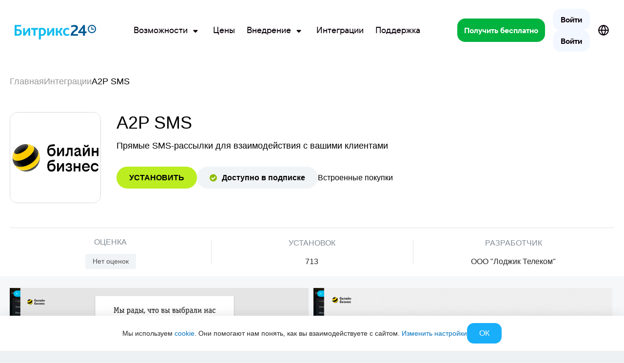

--- FILE ---
content_type: text/html; charset=UTF-8
request_url: https://www.bitrix24.ru/apps/app/ISBC.app5f1f1f6abdc9b006221578/
body_size: 59849
content:
<!DOCTYPE html>
<html
	xml:lang="ru"
	lang="ru"
	dir="ltr">
<head>
	<!--#start-dns-prefetch-resource-marker#--><link rel="preconnect" href="https://bitrix24.team"><link rel="preconnect" href="https://fonts.bitrix24.ru" crossorigin><!--#start-preload-css-resource-marker#--><link href="https://fonts.bitrix24.ru/css2?family=Montserrat:ital,wght@0,100;0,200;0,300;0,400;0,500;0,600;0,700;0,800;0,900;1,100;1,200;1,300;1,400;1,500;1,600;1,700;1,800;1,900&display=swap&ncc=1" rel="preload" as="style"><link href="/bitrix/js/ui/design-tokens/dist/ui.design-tokens.min.css?172718260723463" rel="preload" as="style"><link href="/bitrix/js/ui/fonts/opensans/ui.font.opensans.min.css?16678227162320" rel="preload" as="style"><link href="/bitrix/js/ui/ears/dist/ears.bundle.min.css?17071476493786" rel="preload" as="style"><link href="/bitrix/js/ui/forms/ui.forms.min.css?174222719734564" rel="preload" as="style"><link href="/bitrix/js/ui/design-tokens/air/dist/air-design-tokens.min.css?1765371939109604" rel="preload" as="style"><link href="/bitrix/js/main/popup/dist/main.popup.bundle.min.css?175629855028056" rel="preload" as="style"><link href="/bitrix/js/ui/switcher/dist/ui.switcher.bundle.min.css?17562985876763" rel="preload" as="style"><link href="/bitrix/js/ui/cnt/ui.cnt.min.css?17562985874259" rel="preload" as="style"><link href="/bitrix/js/ui/cnt/dist/cnt.bundle.min.css?17562986175784" rel="preload" as="style"><link href="/bitrix/js/ui/icon-set/icon-base.min.css?17653719401877" rel="preload" as="style"><link href="/bitrix/js/ui/icon-set/outline/style.min.css?1765371940108400" rel="preload" as="style"><link href="/bitrix/js/ui/icon-set/main/style.min.css?175629858774857" rel="preload" as="style"><link href="/bitrix/js/ui/buttons/dist/ui.buttons.bundle.min.css?176537194074719" rel="preload" as="style"><link href="/bitrix/js/ui/buttons/icons/ui.buttons.icons.min.css?176537194064335" rel="preload" as="style"><link href="/bitrix/js/ui/hint/ui.hint.min.css?17653719392086" rel="preload" as="style"><link href="/bitrix/js/main/loader/dist/loader.bundle.min.css?15597320012029" rel="preload" as="style"><link href="/bitrix/js/ui/progressround/dist/progressround.bundle.min.css?17071476493058" rel="preload" as="style"><link href="/bitrix/js/ui/popupcomponentsmaker/dist/popupcomponentsmaker.bundle.min.css?17157987488099" rel="preload" as="style"><link href="/bitrix/js/ui/popup-with-header/dist/popup-with-header.bundle.min.css?175629858724681" rel="preload" as="style"><link href="/bitrix/js/ui/info-helper/dist/info-helper.bundle.min.css?1715798748277" rel="preload" as="style"><link href="/bitrix/js/main/core/css/core_finder.min.css?175629855023291" rel="preload" as="style"><link href="/bitrix/js/main/core/css/core_access.min.css?16678227521997" rel="preload" as="style"><link href="/bitrix/js/ui/icon-set/actions/style.min.css?175629858719578" rel="preload" as="style"><link href="/bitrix/js/ui/viewer/dist/viewer.bundle.min.css?174222720325135" rel="preload" as="style"><link href="/bitrix/js/main/sidepanel/dist/side-panel.bundle.min.css?176537199522056" rel="preload" as="style"><link href="/bitrix/js/sb/util/crm/form/kernel.min.css?1683818360127" rel="preload" as="style"><link href="/bitrix/js/sb/bx/bbcode/tooltipinfoicon/style.min.css?17495670751833" rel="preload" as="style"><link href="/bitrix/cache/css/ru/bitrix24_2017/page_1002e4208db19fdb4fd525f06cd45d55/page_1002e4208db19fdb4fd525f06cd45d55_v1.css?176639305651944" rel="preload" as="style"><link href="/bitrix/cache/css/ru/bitrix24_2017/default_9eb3c74e97949c34f829c55664f30cb9/default_9eb3c74e97949c34f829c55664f30cb9_v1.css?17663930568816" rel="preload" as="style"><link href="/bitrix/cache/css/ru/bitrix24_2017/_css_critical_cfc7a99b808d7e2dd4d41b7bfdb9db72/_css_critical_cfc7a99b808d7e2dd4d41b7bfdb9db72_v1.css?176639358485793" rel="preload" as="style"><link href="/bitrix/cache/css/ru/bitrix24_2017/_css_content_vendors_9d6009fa402a745a4aa05c5760243fa3/_css_content_vendors_9d6009fa402a745a4aa05c5760243fa3_v1.css?1766393054107138" rel="preload" as="style"><link href="/bitrix/cache/css/ru/bitrix24_2017/template_f4d5e99d921c460cd53613cb8317f95d/template_f4d5e99d921c460cd53613cb8317f95d_v1.css?1768979715145677" rel="preload" as="style"><link href="/bitrix/js/main/core/core.min.js?1756298629229643" rel="preload" as="script"><link href="/bitrix/cache/js/ru/bitrix24_2017/kernel_main/kernel_main_v1.js?1766398971155830" rel="preload" as="script"><link href="/bitrix/js/sb/optimization/webpconvert/handler.min.js?1748524618746" rel="preload" as="script"><link href="/bitrix/js/ui/dexie/dist/dexie.bundle.min.js?1756298578102530" rel="preload" as="script"><link href="/bitrix/js/main/core/core_ls.min.js?17485245382683" rel="preload" as="script"><link href="/bitrix/js/main/core/core_frame_cache.min.js?175629858810481" rel="preload" as="script"><link href="/bitrix/js/sb/util/clipboard/source/dist/source.embedder.bundle.min.js?17416885641905" rel="preload" as="script"><link href="/bitrix/js/sb/util/network/authorization/status/dist/script.min.js?17664721061961" rel="preload" as="script"><link href="/bitrix/js/ui/textcrop/dist/textcrop.bundle.min.js?17071476491746" rel="preload" as="script"><link href="/bitrix/js/ui/ears/dist/ears.bundle.min.js?174222718912525" rel="preload" as="script"><link href="/bitrix/js/ui/icon-set/api/core/dist/ui.icon-set.core.bundle.min.js?176537194042939" rel="preload" as="script"><link href="/bitrix/js/main/popup/dist/main.popup.bundle.min.js?176537199567480" rel="preload" as="script"><link href="/bitrix/js/ui/switcher/dist/ui.switcher.bundle.min.js?17562985878553" rel="preload" as="script"><link href="/bitrix/js/ui/cnt/dist/cnt.bundle.min.js?175629861710460" rel="preload" as="script"><link href="/bitrix/js/ui/buttons/dist/ui.buttons.bundle.min.js?176537194061163" rel="preload" as="script"><link href="/bitrix/js/ui/hint/ui.hint.min.js?17422271974879" rel="preload" as="script"><link href="/bitrix/js/main/loader/dist/loader.bundle.min.js?17271826184392" rel="preload" as="script"><link href="/bitrix/js/ui/progressround/dist/progressround.bundle.min.js?17071476499644" rel="preload" as="script"><link href="/bitrix/js/ui/popupcomponentsmaker/dist/popupcomponentsmaker.bundle.min.js?17562986358872" rel="preload" as="script"><link href="/bitrix/js/ui/popup-with-header/dist/popup-with-header.bundle.min.js?174222717233282" rel="preload" as="script"><link href="/bitrix/js/ui/analytics/dist/analytics.bundle.min.js?17271826131192" rel="preload" as="script"><link href="/bitrix/js/ui/info-helper/dist/info-helper.bundle.min.js?176537193917115" rel="preload" as="script"><link href="/bitrix/js/main/core/core_db_indexeddb.min.js?150461472111249" rel="preload" as="script"><link href="/bitrix/js/main/core/core_finder.min.js?163516396314648" rel="preload" as="script"><link href="/bitrix/js/main/core/core_access.min.js?16202025825988" rel="preload" as="script"><link href="/bitrix/js/ui/icons/generator/dist/ui.icons.generator.bundle.min.js?170714750410114" rel="preload" as="script"><link href="/bitrix/js/ui/viewer/ui.viewer.item.min.js?176537193121392" rel="preload" as="script"><link href="/bitrix/js/ui/viewer/ui.viewer.min.js?176537193535281" rel="preload" as="script"><link href="/bitrix/js/ui/viewer/dist/viewer.bundle.min.js?174222720019611" rel="preload" as="script"><link href="/bitrix/js/main/core/core_clipboard.min.js?16678226562246" rel="preload" as="script"><link href="/bitrix/js/main/sidepanel/dist/side-panel.bundle.min.js?176537199591427" rel="preload" as="script"><link href="/bitrix/js/sb/util/crm/form/kernel.js?16287056802739" rel="preload" as="script"><link href="/bitrix/js/sb/util/crm/form/preset.js?17520428411200" rel="preload" as="script"><link href="/bitrix/js/sb/util/crm/form/request/main.min.js?16807688294691" rel="preload" as="script"><script data-skip-moving="true">;(function(node){node=document.createElement('SCRIPT');node.setAttribute('type','text/javascript');node.setAttribute('async','');node.setAttribute('src','/local/components/sb/cookie.manager.bitrix24/templates/.default/base.min.js?'+(Date.now()/86400000|0));node.onload=function(){BX.SB.Util.Gdpr.Cookie.Manager.init({"cookieNameList":{"gdpr":"BITRIX_SM_USER_GDPR_SETTINGS"},"cookieTypeList":{"gdpr":{"persistent":"necessary","analytical":"analytical"}}});};if(node){(document.getElementsByTagName('head')[0]||document.documentElement).appendChild(node);}})(null);</script><!--#start-preload-js-resource-marker#--><link href="https://fonts.bitrix24.ru/css2?family=Montserrat:ital,wght@0,100;0,200;0,300;0,400;0,500;0,600;0,700;0,800;0,900;1,100;1,200;1,300;1,400;1,500;1,600;1,700;1,800;1,900&display=swap&ncc=1" rel="stylesheet" data-role="google-fonts" />
<script data-skip-moving="true">(function() {
		const list = [['dir',':dir(ltr)']];
		const matches = function(selector) {
			const matchesFn = (document.documentElement.matches || document.documentElement.msMatchesSelector);

			try {
				return matchesFn.call(document.documentElement, selector);
			} catch (e) {
				return false;
			}
		};
		list.forEach((pair) => {
			if (!matches(pair[1]))
			{
				document.documentElement.setAttribute(
					'not-supports',
					(document.documentElement.getAttribute('not-supports') || '|') + pair[0] + '|'
				);
			}
		});
	})();</script>
<style type="text/css">.bx-composite-btn {background: url(/bitrix/images/main/composite/sprite-1x.png) no-repeat right 0 #e94524;border-radius: 15px;color: #fff !important;display: inline-block;line-height: 30px;font-family: "Helvetica Neue", Helvetica, Arial, sans-serif !important;font-size: 12px !important;font-weight: bold !important;height: 31px !important;padding: 0 42px 0 17px !important;vertical-align: middle !important;text-decoration: none !important;}@media screen   and (min-device-width: 1200px)   and (max-device-width: 1600px)   and (-webkit-min-device-pixel-ratio: 2)  and (min-resolution: 192dpi) {.bx-composite-btn {background-image: url(/bitrix/images/main/composite/sprite-2x.png);background-size: 42px 124px;}}.bx-composite-btn-fixed {position: absolute;top: -45px;right: 15px;z-index: 10;}.bx-btn-white {background-position: right 0;color: #fff !important;}.bx-btn-black {background-position: right -31px;color: #000 !important;}.bx-btn-red {background-position: right -62px;color: #555 !important;}.bx-btn-grey {background-position: right -93px;color: #657b89 !important;}.bx-btn-border {border: 1px solid #d4d4d4;height: 29px !important;line-height: 29px !important;}.bx-composite-loading {display: block;width: 40px;height: 40px;background: url(/bitrix/images/main/composite/loading.gif);}</style>
<script data-skip-moving="true">(function(w, d) {var v = w.frameCacheVars = {"CACHE_MODE":"HTMLCACHE","banner":{"url":"https:\/\/www.1c-bitrix.ru\/composite\/","text":"Быстро с 1С-Битрикс","bgcolor":"#2fc7f7","style":"white"},"storageBlocks":[],"dynamicBlocks":{"bx-cookie-manager-bitrix24":"d41d8cd98f00","advertising_header_infoline_banner":"d41d8cd98f00","KFi2HI":"d41d8cd98f00","5DaoXD":"c20ebe1d01d8","create_portal_6fa05d10463ed97eeaf70eabc2afa5a5":"83a9a0d4e8d8","gdpr_manager":"d41d8cd98f00","main-gdpr-user-settings_section":"d41d8cd98f00","UHdQMN":"c9a9ac94110f","advertising_banner_popup":"d41d8cd98f00","bx-sb-portal-auth-bitrix24":"d41d8cd98f00","create_portal_229e0a90fd05f9f58b3eed862d17e160":"dc28dbe9c586","create_portal_91569ac1f85cc51d11084e090cadd668":"00115c1bec05","7oB3wx":"d41d8cd98f00","AuBsm9":"d41d8cd98f00"},"AUTO_UPDATE":true,"AUTO_UPDATE_TTL":120,"version":2};var inv = false;if (v.AUTO_UPDATE === false){if (v.AUTO_UPDATE_TTL && v.AUTO_UPDATE_TTL > 0){var lm = Date.parse(d.lastModified);if (!isNaN(lm)){var td = new Date().getTime();if ((lm + v.AUTO_UPDATE_TTL * 1000) >= td){w.frameRequestStart = false;w.preventAutoUpdate = true;return;}inv = true;}}else{w.frameRequestStart = false;w.preventAutoUpdate = true;return;}}var r = w.XMLHttpRequest ? new XMLHttpRequest() : (w.ActiveXObject ? new w.ActiveXObject("Microsoft.XMLHTTP") : null);if (!r) { return; }w.frameRequestStart = true;var m = v.CACHE_MODE; var l = w.location; var x = new Date().getTime();var q = "?bxrand=" + x + (l.search.length > 0 ? "&" + l.search.substring(1) : "");var u = l.protocol + "//" + l.host + l.pathname + q;r.open("GET", u, true);r.setRequestHeader("BX-ACTION-TYPE", "get_dynamic");r.setRequestHeader("X-Bitrix-Composite", "get_dynamic");r.setRequestHeader("BX-CACHE-MODE", m);r.setRequestHeader("BX-CACHE-BLOCKS", v.dynamicBlocks ? JSON.stringify(v.dynamicBlocks) : "");if (inv){r.setRequestHeader("BX-INVALIDATE-CACHE", "Y");}try { r.setRequestHeader("BX-REF", d.referrer || "");} catch(e) {}if (m === "APPCACHE"){r.setRequestHeader("BX-APPCACHE-PARAMS", JSON.stringify(v.PARAMS));r.setRequestHeader("BX-APPCACHE-URL", v.PAGE_URL ? v.PAGE_URL : "");}r.onreadystatechange = function() {if (r.readyState != 4) { return; }var a = r.getResponseHeader("BX-RAND");var b = w.BX && w.BX.frameCache ? w.BX.frameCache : false;if (a != x || !((r.status >= 200 && r.status < 300) || r.status === 304 || r.status === 1223 || r.status === 0)){var f = {error:true, reason:a!=x?"bad_rand":"bad_status", url:u, xhr:r, status:r.status};if (w.BX && w.BX.ready && b){BX.ready(function() {setTimeout(function(){BX.onCustomEvent("onFrameDataRequestFail", [f]);}, 0);});}w.frameRequestFail = f;return;}if (b){b.onFrameDataReceived(r.responseText);if (!w.frameUpdateInvoked){b.update(false);}w.frameUpdateInvoked = true;}else{w.frameDataString = r.responseText;}};r.send();var p = w.performance;if (p && p.addEventListener && p.getEntries && p.setResourceTimingBufferSize){var e = 'resourcetimingbufferfull';var h = function() {if (w.BX && w.BX.frameCache && w.BX.frameCache.frameDataInserted){p.removeEventListener(e, h);}else {p.setResourceTimingBufferSize(p.getEntries().length + 50);}};p.addEventListener(e, h);}})(window, document);</script>
<script data-skip-moving="true">(function(w, d, n) {var cl = "bx-core";var ht = d.documentElement;var htc = ht ? ht.className : undefined;if (htc === undefined || htc.indexOf(cl) !== -1){return;}var ua = n.userAgent;if (/(iPad;)|(iPhone;)/i.test(ua)){cl += " bx-ios";}else if (/Windows/i.test(ua)){cl += ' bx-win';}else if (/Macintosh/i.test(ua)){cl += " bx-mac";}else if (/Linux/i.test(ua) && !/Android/i.test(ua)){cl += " bx-linux";}else if (/Android/i.test(ua)){cl += " bx-android";}cl += (/(ipad|iphone|android|mobile|touch)/i.test(ua) ? " bx-touch" : " bx-no-touch");cl += w.devicePixelRatio && w.devicePixelRatio >= 2? " bx-retina": " bx-no-retina";if (/AppleWebKit/.test(ua)){cl += " bx-chrome";}else if (/Opera/.test(ua)){cl += " bx-opera";}else if (/Firefox/.test(ua)){cl += " bx-firefox";}ht.className = htc ? htc + " " + cl : cl;})(window, document, navigator);</script>


<link href="/bitrix/js/ui/design-tokens/dist/ui.design-tokens.min.css?172718260723463" type="text/css"  rel="stylesheet" />
<link href="/bitrix/js/ui/fonts/opensans/ui.font.opensans.min.css?16678227162320" type="text/css"  rel="stylesheet" />
<link href="/bitrix/js/ui/ears/dist/ears.bundle.min.css?17071476493786" type="text/css"  rel="stylesheet" />
<link href="/bitrix/js/ui/forms/ui.forms.min.css?174222719734564" type="text/css"  rel="stylesheet" />
<link href="/bitrix/js/ui/design-tokens/air/dist/air-design-tokens.min.css?1765371939109604" type="text/css"  rel="stylesheet" />
<link href="/bitrix/js/main/popup/dist/main.popup.bundle.min.css?175629855028056" type="text/css"  rel="stylesheet" />
<link href="/bitrix/js/ui/switcher/dist/ui.switcher.bundle.min.css?17562985876763" type="text/css"  rel="stylesheet" />
<link href="/bitrix/js/ui/cnt/ui.cnt.min.css?17562985874259" type="text/css"  rel="stylesheet" />
<link href="/bitrix/js/ui/cnt/dist/cnt.bundle.min.css?17562986175784" type="text/css"  rel="stylesheet" />
<link href="/bitrix/js/ui/icon-set/icon-base.min.css?17653719401877" type="text/css"  rel="stylesheet" />
<link href="/bitrix/js/ui/icon-set/outline/style.min.css?1765371940108400" type="text/css"  rel="stylesheet" />
<link href="/bitrix/js/ui/icon-set/main/style.min.css?175629858774857" type="text/css"  rel="stylesheet" />
<link href="/bitrix/js/ui/buttons/dist/ui.buttons.bundle.min.css?176537194074719" type="text/css"  rel="stylesheet" />
<link href="/bitrix/js/ui/buttons/icons/ui.buttons.icons.min.css?176537194064335" type="text/css"  rel="stylesheet" />
<link href="/bitrix/js/ui/hint/ui.hint.min.css?17653719392086" type="text/css"  rel="stylesheet" />
<link href="/bitrix/js/main/loader/dist/loader.bundle.min.css?15597320012029" type="text/css"  rel="stylesheet" />
<link href="/bitrix/js/ui/progressround/dist/progressround.bundle.min.css?17071476493058" type="text/css"  rel="stylesheet" />
<link href="/bitrix/js/ui/popupcomponentsmaker/dist/popupcomponentsmaker.bundle.min.css?17157987488099" type="text/css"  rel="stylesheet" />
<link href="/bitrix/js/ui/popup-with-header/dist/popup-with-header.bundle.min.css?175629858724681" type="text/css"  rel="stylesheet" />
<link href="/bitrix/js/ui/info-helper/dist/info-helper.bundle.min.css?1715798748277" type="text/css"  rel="stylesheet" />
<link href="/bitrix/js/main/core/css/core_finder.min.css?175629855023291" type="text/css"  rel="stylesheet" />
<link href="/bitrix/js/main/core/css/core_access.min.css?16678227521997" type="text/css"  rel="stylesheet" />
<link href="/bitrix/js/ui/icon-set/actions/style.min.css?175629858719578" type="text/css"  rel="stylesheet" />
<link href="/bitrix/js/ui/viewer/dist/viewer.bundle.min.css?174222720325135" type="text/css"  rel="stylesheet" />
<link href="/bitrix/js/main/sidepanel/dist/side-panel.bundle.min.css?176537199522056" type="text/css"  rel="stylesheet" />
<link href="/bitrix/js/sb/util/crm/form/kernel.min.css?1683818360127" type="text/css"  rel="stylesheet" />
<link href="/bitrix/js/sb/bx/bbcode/tooltipinfoicon/style.min.css?17495670751833" type="text/css"  rel="stylesheet" />
<link href="/bitrix/cache/css/ru/bitrix24_2017/page_1002e4208db19fdb4fd525f06cd45d55/page_1002e4208db19fdb4fd525f06cd45d55_v1.css?176639305651944" type="text/css"  rel="stylesheet" />
<link href="/bitrix/cache/css/ru/bitrix24_2017/default_9eb3c74e97949c34f829c55664f30cb9/default_9eb3c74e97949c34f829c55664f30cb9_v1.css?17663930568816" type="text/css"  rel="stylesheet" />
<link href="/bitrix/cache/css/ru/bitrix24_2017/_css_critical_cfc7a99b808d7e2dd4d41b7bfdb9db72/_css_critical_cfc7a99b808d7e2dd4d41b7bfdb9db72_v1.css?176639358485793" type="text/css"  rel="stylesheet" />
<link href="/bitrix/cache/css/ru/bitrix24_2017/_css_content_vendors_9d6009fa402a745a4aa05c5760243fa3/_css_content_vendors_9d6009fa402a745a4aa05c5760243fa3_v1.css?1766393054107138" type="text/css"  rel="stylesheet" />
<link href="/bitrix/cache/css/ru/bitrix24_2017/template_f4d5e99d921c460cd53613cb8317f95d/template_f4d5e99d921c460cd53613cb8317f95d_v1.css?1768979715145677" type="text/css"  data-template-style="true" rel="stylesheet" />
	<link rel="icon" type="image/svg+xml" href="https://www.bitrix24.ru/favicon.svg">
	<link rel="icon" type="image/png" sizes="32x32" href="https://www.bitrix24.ru/favicon-32x32.png">
	<link rel="icon" type="image/png" sizes="16x16" href="https://www.bitrix24.ru/favicon-16x16.png">
	<link rel="icon" type="image/x-icon" href="https://www.bitrix24.ru/favicon.ico">
	<link rel="apple-touch-icon" sizes="180x180" href="https://www.bitrix24.ru/apple-touch-icon.png">
	<meta http-equiv="Content-Type" content="text/html; charset=UTF-8" />
<meta name="viewport" content="width=device-width, initial-scale=1">	<meta name="robots" content="noyaca" />
	<meta name="robots" content="noodp" />
	
<meta name="robots" content="all" />
<meta name="keywords" content="" />
<meta name="description" content="Прямые SMS-рассылки для взаимодействия с вашими клиентами" />
<link rel="canonical" href="https://www.bitrix24.ru/apps/app/ISBC.app5f1f1f6abdc9b006221578/" />


<meta property="og:title" content="Приложение A2P SMS от разработчика ООО &quot;Лоджик Телеком&quot;" />
<meta property="og:description" content="Прямые SMS-рассылки для взаимодействия с вашими клиентами" />
<meta property="og:image" content="https://util.1c-bitrix.ru/upload/bx24vendor/176/jy8kquo7decahxktco8e2mtpc4xk6a9h/Beeline_Business_logo_650_whiteBG.png" />
<meta property="og:image:width" content="650" />
<meta property="og:image:height" content="650" />
<meta property="og:url" content="https://www.bitrix24.ru/apps/app/ISBC.app5f1f1f6abdc9b006221578/" />

<meta name="twitter:title" content="Приложение A2P SMS от разработчика ООО &quot;Лоджик Телеком&quot;">
<meta name="twitter:description" content="Прямые SMS-рассылки для взаимодействия с вашими клиентами">
<meta name="twitter:image" content="https://util.1c-bitrix.ru/upload/bx24vendor/176/jy8kquo7decahxktco8e2mtpc4xk6a9h/Beeline_Business_logo_650_whiteBG.png">
<meta name="twitter:card" content="summary_large_image">
<meta name="twitter:site" content="">

<meta name="yandex-verification" content="4de9e2fbb3ecdf07"/>
<meta name="google-site-verification" content="rz1h4LHQ0KYzxPbNh4ljYeEMq1lzHwVbbjW3nDq-ZZU"/>
<meta name="google-site-verification" content="xP_gwTmjiGlgn0Y6qEIsTQgB5cQ0NzIy9k1BlRZistA"/>
<meta name="facebook-domain-verification" content="wdp1da6iktodnhu0rljhkr2ie1msdk"/>
<meta name="msvalidate.01" content="7F28310B94E159233DAA26A0A9A0A4F7"/>
<title>Приложение A2P SMS от разработчика ООО &quot;Лоджик Телеком&quot;</title>



<script type="extension/settings" data-extension="sb.util.network.authorization.status">{"networkNumber":"2","networkUri":"https:\/\/auth2.bitrix24.net\/bitrix\/js\/b24network\/auth-status.js"}</script>
<script type="extension/settings" data-extension="ui.analytics">{"collectData":false}</script>
<script type="extension/settings" data-extension="ui.info-helper">{"popupProviderEnabled":false,"licenseType":null,"region":"ru","licenseNeverPayed":false,"marketUrl":false,"settingsUrl":"\/settings\/configs\/","isUpgradeTariffAvailable":false}</script>



</head>
<body class="main-body main-body_region_ru ">
<script data-skip-moving="true" type="text/html" data-bx-gdpr-counter-loader="head">(function(w,d,s,l,i){w[l]=w[l]||[];w[l].push({'gtm.start':new Date().getTime(),event:'gtm.js'});var f=d.getElementsByTagName(s)[0],j=d.createElement(s),dl=l!='dataLayer'?'&l='+l:'';j.async=true;j.src='https://www.googletagmanager.com/gtm.js?id='+i+dl;f.parentNode.insertBefore(j,f);})(window,document,'script','dataLayer','GTM-MH887J');	;(function(){const user = 'auth0';
			window.dataLayer = window.dataLayer || [];
			dataLayer.push({'event': 'user_visit_' + user});})();

			<!-- Yandex.Metrika counter -->
			;(function(){(function(m,e,t,r,i,k,a){m[i]=m[i]||function(){(m[i].a=m[i].a||[]).push(arguments)};
			   m[i].l=1*new Date();
			   for (var j = 0; j < document.scripts.length; j++) {if (document.scripts[j].src === r) { return; }}
			   k=e.createElement(t),a=e.getElementsByTagName(t)[0],k.async=1,k.src=r,a.parentNode.insertBefore(k,a)})
			   (window, document, "script", "https://mc.yandex.ru/metrika/tag.js", "ym");
			
			   ym(95890663, "init", {
					clickmap:true,
					trackLinks:true,
					accurateTrackBounce:true,
					trackHash:true
			   });})();
			
			<!-- /Yandex.Metrika counter -->
		</script>
		<script data-skip-moving="true" type="text/html" data-bx-gdpr-counter-loader="body"><noscript><iframe src="https://www.googletagmanager.com/ns.html?id=GTM-MH887J" height="0" width="0" style="display:none;visibility:hidden"></iframe></noscript><noscript><div><img loading="lazy" title="" src="https://mc.yandex.ru/watch/95890663?1768291146898" style="position:absolute; left:-9999px;" alt="" /></div></noscript></script>
		<script data-skip-moving="true">!function(){function e(n){t(),n.currentTarget.removeEventListener(n.type,e)}function t(){if(window.isGtmInitialized)return!1;window.isGtmInitialized=!0,function(e,t,n,o,i,r,b){let c=e.location.search.match(new RegExp("[?&]"+encodeURIComponent("enable_counters_initialization")+"=([^&]*)"))||[];if("Y"!==decodeURIComponent(c[1])&&t.cookie.match(new RegExp("(?:^|; )"+"DEV_OFFICE_USER".replace(/([\.$?*|{}\(\)\[\]\\\/\+^])/g,"\\$1")+"=([^;]*)")))return;let d=t.cookie.match(new RegExp("(?:^|; )"+"BITRIX_SM_USER_GDPR_SETTINGS".replace(/([\.$?*|{}\(\)\[\]\\\/\+^])/g,"\\$1")+"=([^;]*)"));d=d?decodeURIComponent(d[1]):b;let a=!0;if((d=JSON.parse(d)||{})[r]&&"N"===d[r].enabled&&(a=!1),a){let e,i,r=t.getElementsByTagName(n)[0],d=r.parentNode,a=t.querySelectorAll("["+o+"]");for(let c in a)if(a.hasOwnProperty(c)){let l=a[c],s=l.getAttribute(o),u=l.innerHTML;if(u)switch(s){case"head":(e=t.createElement(n)).async=!0,e.innerHTML=u,d.insertBefore(e,r);break;case"body":(e=t.createElement("DIV")).innerHTML=u,i=e.childNodes;for(let e=0;e<i.length;e++)t.body.insertBefore(i[e],t.body.nextSibling)}l.parentNode.removeChild(l)}}}(window,document,"script","data-bx-gdpr-counter-loader",0,"analytical","{\"necessary\":{\"isMain\":\"Y\",\"type\":\"necessary\",\"enabled\":\"Y\",\"changingAllowed\":\"Y\"},\"analytical\":{\"type\":\"analytical\",\"enabled\":\"Y\",\"changingAllowed\":\"Y\"}}")}t()}();</script><div aria-hidden="true">
	<style>*.csvgsn--var--colored--blue,svg.icon--colored--blue,svg:has(>use.icon--colored--blue){--csvgsn--fill-color:#19aef9}*.csvgsn--var--colored--purple,svg.icon--colored--purple,svg:has(>use.icon--colored--purple){--csvgsn--fill-color:#b141f5}*.csvgsn--var--colored--orange,svg.icon--colored--orange,svg:has(>use.icon--colored--orange){--csvgsn--fill-color:#ff9839}*.csvgsn--var--colored--gold,svg.icon--colored--gold,svg:has(>use.icon--colored--gold){--csvgsn--fill-color:#fab400}*.csvgsn--var--colored--green,svg.icon--colored--green,svg:has(>use.icon--colored--green){--csvgsn--fill-color:#00b33e}*.csvgsn--var--colored--red,svg.icon--colored--red,svg:has(>use.icon--colored--red){--csvgsn--fill-color:#f84b33}*.csvgsn--var--colored--white,svg.icon--colored--white,svg:has(>use.icon--colored--white){--csvgsn--fill-color:#ffffff}</style>
	<svg xmlns="http://www.w3.org/2000/svg" xmlns:xlink="http://www.w3.org/1999/xlink" style="position: absolute; width: 0; height: 0" id="__CONTENT_SVG_SPRITE_NODE__">
		<symbol width="32" height="32" viewBox="0 0 32 32" fill="none" xmlns="http://www.w3.org/2000/svg" id="icon--bag-shopping--solid"><path fill-rule="evenodd" clip-rule="evenodd" d="M9.464 6.679a6.669 6.669 0 0 1 13.072 0c.296.008.57.02.824.04.697.054 1.338.172 1.951.463a5.333 5.333 0 0 1 2.297 2.09c.347.584.523 1.212.643 1.9.114.662.19 1.474.282 2.454l.81 8.643c.11 1.164.2 2.12.207 2.901.007.808-.07 1.556-.376 2.268a5.334 5.334 0 0 1-2.346 2.577c-.68.371-1.419.517-2.223.585-.778.066-1.74.066-2.908.066H10.304c-1.17 0-2.13 0-2.908-.066-.805-.068-1.543-.214-2.224-.585a5.334 5.334 0 0 1-2.346-2.577c-.306-.711-.383-1.46-.375-2.268.007-.78.096-1.737.206-2.901l.81-8.643c.092-.98.168-1.792.282-2.453.12-.689.296-1.317.643-1.9A5.333 5.333 0 0 1 6.69 7.182c.613-.291 1.255-.409 1.952-.463.253-.02.527-.032.823-.04zm2.764-.013a4.002 4.002 0 0 1 7.545 0h-7.545z" fill="var(--csvgsn--fill-color)"/></symbol>
		<symbol width="32" height="32" viewBox="0 0 32 32" fill="none" xmlns="http://www.w3.org/2000/svg" id="icon--presentation-screen--solid"><path d="M16 1.333c.736 0 1.333.597 1.333 1.333V4h7.785c.703 0 1.309 0 1.808.04.527.043 1.052.139 1.556.396a4 4 0 0 1 1.748 1.748c.257.504.352 1.029.396 1.556.04.5.04 1.105.04 1.808v8.903c0 .703 0 1.31-.04 1.809-.044.527-.139 1.051-.396 1.556a4 4 0 0 1-1.748 1.748c-.504.257-1.029.352-1.556.395-.499.04-1.105.04-1.808.04h-1.9l4.391 4.391a1.333 1.333 0 1 1-1.886 1.886L19.448 24h-2.114v5.333a1.333 1.333 0 1 1-2.667 0V24h-2.114l-6.276 6.276A1.333 1.333 0 0 1 4.39 28.39L8.78 24H6.883c-.703 0-1.31 0-1.809-.041-.527-.043-1.051-.138-1.556-.395a4 4 0 0 1-1.748-1.748c-.257-.505-.352-1.03-.395-1.556-.041-.5-.041-1.106-.041-1.809V9.548c0-.703 0-1.309.04-1.808.044-.527.139-1.052.396-1.556a4 4 0 0 1 1.748-1.748c.505-.257 1.029-.353 1.556-.396C5.573 4 6.179 4 6.882 4h7.784V2.666c0-.736.597-1.333 1.334-1.333z" fill="var(--csvgsn--fill-color)"/></symbol>
		<symbol width="32" height="32" viewBox="0 0 32 32" fill="none" xmlns="http://www.w3.org/2000/svg" id="icon--wrench--solid"><path fill-rule="evenodd" clip-rule="evenodd" d="M12 10.667a9.333 9.333 0 0 1 12.47-8.793 1.333 1.333 0 0 1 .495 2.199l-2.991 3.023c-.425.429-.637.643-.737.88-.14.334-.139.71.003 1.042.102.237.315.45.742.876.427.427.64.64.878.742.333.142.71.142 1.043.001.237-.1.451-.314.88-.74l3.072-3.057a1.333 1.333 0 0 1 2.186.462 9.333 9.333 0 0 1-10.924 12.434 20.788 20.788 0 0 0-.777-.18l-.017.015a11.96 11.96 0 0 0-.383.375l-8.33 8.33a4.162 4.162 0 1 1-5.886-5.885l8.33-8.33c.192-.193.3-.301.375-.384.02-.023.009-.049.001-.088-.031-.156-.083-.37-.165-.707A9.35 9.35 0 0 1 12 10.668z" fill="var(--csvgsn--fill-color)"/></symbol>
		<symbol width="32" height="32" viewBox="0 0 32 32" fill="none" xmlns="http://www.w3.org/2000/svg" id="icon--sign--solid"><path d="M29.193 21.121H8.034c.335-.66.67-1.337 1.007-2.027 1.88.208 4.105-1.108 6.637-3.929.075.209.16.424.252.642.819 1.919 1.876 3.013 3.146 3.253 1.3.252 2.59-.406 3.91-1.99.859 1.015 2.62 2.038 6.207 2.038a1.007 1.007 0 0 0 0-2.014c-3.854 0-4.977-1.332-5.033-2.04a1.006 1.006 0 0 0-1.952-.32c-1.532 2.296-2.439 2.408-2.769 2.348-1.048-.198-2.023-2.634-2.352-4.217a1.006 1.006 0 0 0-1.862-.28c-2.492 3.097-4.163 4.152-5.211 4.421 1.068-2.376 1.866-4.46 2.377-6.216.858-2.95.921-5.013.19-6.305C12.203 3.81 11.41 3.006 9.824 3h-.032c-2.013.014-3.599 1.925-4.356 5.248-.452 1.977-.526 4.176-.206 6.04.321 1.864.99 3.21 1.957 4.013-.468.973-.947 1.923-1.413 2.823H3.018a1.007 1.007 0 0 0 0 2.013h1.688c-1.425 2.643-2.532 4.485-2.55 4.515a1.007 1.007 0 1 0 1.725 1.037c.02-.032 1.419-2.364 3.109-5.552h22.203a1.007 1.007 0 0 0 0-2.013v-.003zm-5.033-6.04v-.027.027z" fill="var(--csvgsn--fill-color)"/></symbol>
		<symbol width="32" height="32" viewBox="0 0 32 32" fill="none" xmlns="http://www.w3.org/2000/svg" id="icon--trophy--solid"><path fill-rule="evenodd" clip-rule="evenodd" d="M9.926 1.333h-.12c-.417-.002-.932-.004-1.385.161-.74.27-1.324.853-1.593 1.594-.107.292-.144.61-.156.912h-2.04c-.28 0-.553 0-.785.016a2.705 2.705 0 0 0-.867.187c-.654.27-1.173.79-1.444 1.443-.129.312-.17.613-.187.867-.016.232-.016.505-.016.785v.885c0 1.06 0 1.848.182 2.53a5.333 5.333 0 0 0 3.771 3.772c.508.136 1.074.17 1.766.179a9.344 9.344 0 0 0 7.615 6.575v1.427h-.593A6.074 6.074 0 0 0 8 28.741c0 1.063.862 1.925 1.926 1.925h12.148A1.926 1.926 0 0 0 24 28.741a6.074 6.074 0 0 0-6.074-6.075h-.593V21.24a9.344 9.344 0 0 0 7.615-6.575c.693-.009 1.258-.043 1.766-.18a5.334 5.334 0 0 0 3.771-3.77c.183-.683.182-1.47.182-2.53v-.886c0-.28 0-.553-.016-.785a2.703 2.703 0 0 0-.187-.867 2.667 2.667 0 0 0-1.444-1.443 2.705 2.705 0 0 0-.866-.187C27.922 4 27.649 4 27.369 4h-2.04a3.04 3.04 0 0 0-.156-.912 2.667 2.667 0 0 0-1.594-1.594c-.453-.165-.968-.163-1.385-.161H9.926zm-3.26 6.4c0-.373 0-.56-.072-.702a.667.667 0 0 0-.291-.292c-.143-.072-.33-.072-.703-.072h-.609c-.352 0-.528 0-.667.067a.676.676 0 0 0-.289.275c-.075.135-.084.306-.102.647-.042.803-.038 1.638.158 2.367.247.92.965 1.64 1.886 1.886.158.042.346.065.69.078V7.733zm18.667.005c0-.375 0-.563.073-.705a.667.667 0 0 1 .293-.292c.143-.072.33-.072.705-.07l.598.002c.35.002.526.002.664.07.12.06.223.158.288.275.075.134.084.304.102.644.043.805.042 1.656-.147 2.361a2.667 2.667 0 0 1-1.885 1.886c-.159.042-.347.065-.69.078v-4.25z" fill="var(--csvgsn--fill-color)"/></symbol>
		<symbol width="32" height="32" viewBox="0 0 32 32" fill="none" xmlns="http://www.w3.org/2000/svg" id="icon--suitcase--solid"><path fill-rule="evenodd" clip-rule="evenodd" d="M15.817 2.667h.367c1.06 0 1.848-.001 2.53.182a5.333 5.333 0 0 1 3.771 3.771c.11.41.154.858.171 1.38h2.462c.703 0 1.31 0 1.809.041.527.043 1.051.138 1.556.395a4 4 0 0 1 1.748 1.748c.257.505.352 1.03.395 1.556.04.5.04 1.106.04 1.809v10.236c0 .703 0 1.31-.04 1.809-.043.527-.138 1.051-.395 1.556a4 4 0 0 1-1.748 1.748c-.505.257-1.029.352-1.556.395-.5.04-1.106.04-1.809.04H6.882c-.703 0-1.31 0-1.809-.04-.527-.043-1.051-.138-1.555-.395a4 4 0 0 1-1.749-1.748c-.257-.505-.352-1.03-.395-1.556-.04-.5-.04-1.106-.04-1.809V13.55c0-.703 0-1.31.04-1.809.043-.527.138-1.051.395-1.556a4 4 0 0 1 1.749-1.748c.504-.257 1.028-.352 1.555-.395.5-.04 1.106-.04 1.81-.04h2.462c.017-.523.06-.971.17-1.38a5.333 5.333 0 0 1 3.772-3.772c.682-.183 1.47-.183 2.53-.182zM19.987 8h-7.974c.013-.343.036-.531.078-.69a2.666 2.666 0 0 1 1.886-1.885c.296-.08.697-.091 2.023-.091s1.727.011 2.024.09c.92.247 1.639.966 1.885 1.886.043.159.066.347.078.69z" fill="var(--csvgsn--fill-color)"/></symbol>
		<symbol width="32" height="32" viewBox="0 0 32 32" fill="none" xmlns="http://www.w3.org/2000/svg" id="icon--rocket-launch--solid"><path d="M20.308 3.623a18.507 18.507 0 0 1 9.034-2.29c.733.004 1.325.6 1.325 1.333 0 3.747-1.052 10.277-7.804 15.222.114.477.243 1.105.333 1.798.097.757.152 1.627.072 2.484-.078.846-.297 1.776-.825 2.57l-.002.001c-.905 1.353-2.612 2.138-3.805 2.57a16.805 16.805 0 0 1-2.335.655c-.41.078-.83-.004-1.155-.276a1.333 1.333 0 0 1-.48-1.024v-6.114l-3.218-3.219H5.333a1.333 1.333 0 0 1-1.312-1.571 16.833 16.833 0 0 1 .667-2.398c.433-1.193 1.217-2.9 2.57-3.806h.002c.794-.53 1.724-.748 2.57-.827.856-.08 1.727-.024 2.484.073.7.09 1.334.221 1.812.336a18.507 18.507 0 0 1 6.182-5.517z" fill="var(--csvgsn--fill-color)"/><path fill-rule="evenodd" clip-rule="evenodd" d="M8.004 19.984a4.24 4.24 0 0 0-2.862.995c-.703.59-1.219 1.404-1.6 2.186-.39.797-.686 1.658-.907 2.431a23.118 23.118 0 0 0-.623 2.89v.003a1.334 1.334 0 0 0 1.5 1.499l.248-.037a23.139 23.139 0 0 0 2.644-.586c.772-.221 1.633-.517 2.43-.907.782-.382 1.595-.897 2.186-1.6 1.361-1.611 1.381-4.123-.203-5.687l-.017-.016a4.24 4.24 0 0 0-2.796-1.17z" fill="var(--csvgsn--fill-color)"/></symbol>
		<symbol width="32" height="32" viewBox="0 0 32 32" fill="none" xmlns="http://www.w3.org/2000/svg" id="icon--clicked-arrow-pointer--solid"><path d="M12 1.333c.736 0 1.333.597 1.333 1.334v2a1.333 1.333 0 0 1-2.666 0v-2c0-.737.597-1.333 1.333-1.333zM4.39 4.39c.521-.52 1.365-.52 1.886 0L7.69 5.806A1.333 1.333 0 0 1 5.805 7.69L4.39 6.276a1.333 1.333 0 0 1 0-1.885zM7.69 18.276a1.333 1.333 0 1 0-1.885-1.885L4.39 17.805a1.333 1.333 0 1 0 1.886 1.886l1.414-1.415zM19.69 4.39c.521.521.521 1.366 0 1.886l-1.414 1.415a1.333 1.333 0 0 1-1.886-1.886l1.415-1.414c.52-.521 1.365-.521 1.885 0zM2.667 10.667a1.333 1.333 0 0 0 0 2.667h2a1.333 1.333 0 0 0 0-2.667h-2zM11.742 10.064a1.333 1.333 0 0 0-1.678 1.678l5.482 17.037a1.333 1.333 0 0 0 2.212.534l2.909-2.909 3.872 3.872a1.333 1.333 0 0 0 1.885 0l3.852-3.852a1.334 1.334 0 0 0 0-1.885l-3.872-3.872 2.91-2.91a1.333 1.333 0 0 0-.535-2.211l-17.037-5.482z" fill="var(--csvgsn--fill-color)"/></symbol>
		<symbol width="32" height="32" viewBox="0 0 32 32" fill="none" xmlns="http://www.w3.org/2000/svg" id="icon--chart-simple--solid"><rect x="3" y="11" width="4" height="10" rx="1" fill="var(--csvgsn--fill-color)"/><rect x="10" y="7" width="6" height="18" rx="1.5" fill="var(--csvgsn--fill-color)"/><rect x="19" y="4" width="9" height="24" rx="2" fill="var(--csvgsn--fill-color)"/></symbol>
		<symbol width="32" height="32" viewBox="0 0 32 32" fill="none" xmlns="http://www.w3.org/2000/svg" id="icon--users--solid"><path d="M21.882 23.62v3.047H4v-3.048s0-6.095 8.941-6.095 8.941 6.095 8.941 6.095zm-4.47-13.715c0-.904-.262-1.788-.754-2.54a4.493 4.493 0 0 0-2.006-1.684 4.38 4.38 0 0 0-2.583-.26A4.44 4.44 0 0 0 9.78 6.672a4.604 4.604 0 0 0-1.224 2.341 4.667 4.667 0 0 0 .255 2.641 4.55 4.55 0 0 0 1.646 2.052 4.4 4.4 0 0 0 2.484.77 4.421 4.421 0 0 0 3.161-1.339 4.624 4.624 0 0 0 1.31-3.232zm4.768 7.71a8.53 8.53 0 0 1 1.932 2.726c.46 1.031.716 2.145.75 3.278v3.048h4.471v-3.048s0-5.257-7.153-6.004zM20.392 5.334c-.45 0-.898.072-1.326.213a7.739 7.739 0 0 1 1.34 4.358c0 1.559-.468 3.08-1.34 4.358a4.25 4.25 0 0 0 1.326.213 4.421 4.421 0 0 0 3.161-1.339 4.624 4.624 0 0 0 1.31-3.232 4.624 4.624 0 0 0-1.31-3.233 4.421 4.421 0 0 0-3.16-1.338z" fill="var(--csvgsn--fill-color)"/></symbol>
		<symbol width="32" height="32" viewBox="0 0 32 32" fill="none" xmlns="http://www.w3.org/2000/svg" id="icon--messages--solid"><path d="M31.2 20.422c0-1.548 0-2.322-.29-2.913a2.717 2.717 0 0 0-1.166-1.208C29.174 16 28.427 16 26.934 16h-7.467c-1.493 0-2.24 0-2.81.301-.502.265-.91.688-1.166 1.208-.29.591-.29 1.365-.29 2.913v3.474c0 1.548 0 2.322.29 2.913.256.52.664.943 1.166 1.208.57.3 1.317.3 2.81.3h2.396c.497 0 .745 0 .985.047.213.04.42.108.617.2.222.104.426.251.834.545L27.2 31.2v-2.882c1.242 0 1.863 0 2.353-.21a2.717 2.717 0 0 0 1.444-1.496c.203-.508.203-1.152.203-2.44v-3.75z" fill="var(--csvgsn--fill-color)"/><path d="M18.476 2.4h-9.75c-2.215 0-3.322 0-4.167.421-.744.37-1.349.961-1.728 1.688-.43.826-.43 1.907-.43 4.07v5.977c0 .664 0 .997.041 1.275.253 1.688 1.61 3.013 3.338 3.26.715.103 1.305.626 1.305 1.348v1.977c0 .786 0 1.179.159 1.36.138.157.344.24.555.222.243-.02.525-.299 1.09-.858l3.373-3.336c.084-.083.127-.125.165-.167a2 2 0 0 0 .511-1.226c.004-.056.004-.116.004-.234 0-.535 0-.803.025-1.029a4 4 0 0 1 3.523-3.522c.225-.026.493-.026 1.028-.026H24.8V8.578c0-2.162 0-3.243-.43-4.07a3.908 3.908 0 0 0-1.728-1.687c-.845-.42-1.953-.42-4.166-.42z" fill="var(--csvgsn--fill-color)"/></symbol>
		<symbol width="32" height="32" viewBox="0 0 32 32" fill="none" xmlns="http://www.w3.org/2000/svg" id="icon--square-text--solid"><path fill-rule="evenodd" clip-rule="evenodd" d="M10.345 2.667h11.31c1.073 0 1.959 0 2.68.059.75.061 1.439.193 2.086.522a5.333 5.333 0 0 1 2.33 2.331c.33.647.462 1.336.523 2.086.06.721.06 1.607.06 2.68v11.31c0 1.074 0 1.96-.06 2.681-.061.75-.192 1.439-.522 2.086a5.334 5.334 0 0 1-2.33 2.33c-.648.33-1.337.462-2.086.523-.722.059-1.608.059-2.681.059h-11.31c-1.074 0-1.96 0-2.68-.06-.75-.06-1.44-.192-2.086-.522a5.334 5.334 0 0 1-2.331-2.33c-.33-.648-.461-1.336-.523-2.086-.059-.721-.059-1.607-.058-2.68v-11.31c0-1.074 0-1.96.058-2.681.062-.75.193-1.439.523-2.086a5.333 5.333 0 0 1 2.33-2.33c.648-.33 1.337-.462 2.086-.523.722-.059 1.607-.059 2.68-.059zM9.333 9.334C9.333 8.597 9.93 8 10.666 8h10.667a1.333 1.333 0 0 1 0 2.667h-4v12a1.333 1.333 0 0 1-2.666 0v-12h-4a1.333 1.333 0 0 1-1.334-1.333z" fill="var(--csvgsn--fill-color)"/></symbol>
		<symbol width="32" height="32" viewBox="0 0 32 32" fill="none" xmlns="http://www.w3.org/2000/svg" id="icon--image--solid"><path fill-rule="evenodd" clip-rule="evenodd" d="M11.333 7.334a4 4 0 1 0 0 8 4 4 0 0 0 0-8z" fill="var(--csvgsn--fill-color)"/><path fill-rule="evenodd" clip-rule="evenodd" d="M10.345 2.667h11.31c1.073 0 1.959 0 2.68.059.75.061 1.439.193 2.086.522a5.334 5.334 0 0 1 2.33 2.331c.33.647.462 1.336.523 2.086.06.721.06 1.607.06 2.68V21.655c0 1.073 0 1.96-.06 2.68a6.872 6.872 0 0 1-.205 1.258 4.461 4.461 0 0 1-.317.829 5.334 5.334 0 0 1-2.33 2.33c-.648.33-1.337.462-2.086.523-.722.059-1.608.059-2.681.059H9.192c-.36 0-.715 0-1-.026l-.03-.002c-.174-.008-.34-.018-.498-.031-.75-.061-1.438-.193-2.085-.523a5.334 5.334 0 0 1-2.331-2.33c-.33-.648-.461-1.336-.523-2.086-.059-.721-.059-1.607-.058-2.68v-11.31c0-1.074 0-1.96.058-2.681.062-.75.193-1.439.523-2.086a5.333 5.333 0 0 1 2.33-2.33c.648-.33 1.337-.462 2.086-.523.722-.059 1.607-.059 2.68-.059zM26.667 10.4v6.381l-2.913-2.912c-.238-.238-.47-.47-.681-.65a2.696 2.696 0 0 0-.916-.536 2.667 2.667 0 0 0-1.648 0 2.696 2.696 0 0 0-.915.536c-.212.18-.444.412-.682.65L7.51 25.271c-.255.255-.506.506-.69.726a3.06 3.06 0 0 0-.21.279 2.667 2.667 0 0 1-.986-1.065c-.106-.209-.193-.508-.24-1.092-.05-.6-.05-1.377-.05-2.519V10.4c0-1.142 0-1.918.05-2.518.047-.585.134-.884.24-1.092.255-.502.663-.91 1.165-1.166.209-.106.508-.193 1.092-.24.6-.05 1.377-.05 2.519-.05h11.2c1.142 0 1.918 0 2.518.05.585.047.884.134 1.093.24.501.256.91.664 1.165 1.166.106.208.193.507.24 1.092.05.6.05 1.376.05 2.518z" fill="var(--csvgsn--fill-color)"/></symbol>
		<symbol width="32" height="32" viewBox="0 0 32 32" fill="none" xmlns="http://www.w3.org/2000/svg" id="icon--layer-group--solid"><path fill-rule="evenodd" clip-rule="evenodd" d="M1.474 15.404a1.333 1.333 0 0 1 1.79-.597l12.735 6.369 12.737-6.368a1.334 1.334 0 0 1 1.193 2.385l-12.89 6.444c-.21.115-.436.199-.67.25a2.003 2.003 0 0 1-.738 0 2.54 2.54 0 0 1-.67-.25L2.07 17.193a1.334 1.334 0 0 1-.596-1.79l.001.001z" fill="var(--csvgsn--fill-color)"/><path fill-rule="evenodd" clip-rule="evenodd" d="M1.474 22.07a1.332 1.332 0 0 1 1.79-.596l12.735 6.369 12.737-6.369a1.331 1.331 0 0 1 1.927 1.098 1.331 1.331 0 0 1-.734 1.287l-12.857 6.428-.034.018c-.124.063-.382.195-.67.249a2.003 2.003 0 0 1-.738 0 2.505 2.505 0 0 1-.67-.25 1.499 1.499 0 0 0-.034-.016L2.07 23.858a1.333 1.333 0 0 1-.596-1.789l.001.001zM15.631 1.446a2 2 0 0 1 .738 0c.288.055.546.186.67.25L29.93 8.14a1.332 1.332 0 0 1 0 2.385L17.04 16.97c-.211.115-.436.199-.67.25a2 2 0 0 1-.739 0 2.54 2.54 0 0 1-.67-.25L2.07 10.526a1.334 1.334 0 0 1 0-2.385l12.857-6.428.034-.018c.124-.063.382-.194.67-.249h.001z" fill="var(--csvgsn--fill-color)"/></symbol>
		<symbol width="32" height="32" viewBox="0 0 32 32" fill="none" xmlns="http://www.w3.org/2000/svg" id="icon--eye--solid"><path d="M13.333 16a2.667 2.667 0 1 1 5.334 0 2.667 2.667 0 0 1-5.334 0z" fill="var(--csvgsn--fill-color)"/><path fill-rule="evenodd" clip-rule="evenodd" d="M16 5.333c-3.816 0-6.926 1.686-9.231 3.61-2.302 1.92-3.88 4.142-4.67 5.394l-.032.05c-.157.247-.36.568-.464 1.017a2.879 2.879 0 0 0 0 1.192c.103.448.307.769.464 1.016l.032.05c.79 1.252 2.368 3.473 4.67 5.394 2.305 1.924 5.415 3.61 9.23 3.61 3.816 0 6.927-1.686 9.232-3.61 2.302-1.92 3.88-4.142 4.67-5.393l.032-.051c.157-.247.36-.567.463-1.016a2.879 2.879 0 0 0 0-1.192c-.102-.45-.306-.77-.463-1.017l-.032-.05c-.79-1.252-2.368-3.473-4.67-5.394-2.305-1.924-5.416-3.61-9.231-3.61zm0 5.333a5.333 5.333 0 1 0 0 10.667 5.333 5.333 0 0 0 0-10.667z" fill="var(--csvgsn--fill-color)"/></symbol>
		<symbol width="32" height="32" viewBox="0 0 32 32" fill="none" xmlns="http://www.w3.org/2000/svg" id="icon--square-chart-line-up--solid"><path d="M8.215 2.667h15.57c.702 0 1.309 0 1.808.04.527.044 1.052.139 1.556.396a4 4 0 0 1 1.748 1.748c.257.505.352 1.029.395 1.556.041.5.041 1.106.041 1.809v.675c0 .201 0 .302-.027.394a.666.666 0 0 1-.116.224c-.059.076-.14.134-.305.25l-10.073 7.168-3.918-3.918a6.145 6.145 0 0 0-.326-.31 2.005 2.005 0 0 0-.595-.364 2 2 0 0 0-1.105-.093c-.28.056-.497.17-.648.26a6.19 6.19 0 0 0-.373.252l-7.495 5.334c-.545.387-.817.581-1.044.572a.666.666 0 0 1-.503-.259c-.138-.18-.138-.514-.138-1.182V8.216c0-.703 0-1.31.04-1.809.043-.527.138-1.051.395-1.556a4 4 0 0 1 1.749-1.748c.504-.257 1.028-.352 1.555-.395.5-.041 1.106-.041 1.81-.041z" fill="var(--csvgsn--fill-color)"/><path d="M2.667 23.11c0-.201 0-.302.027-.394a.667.667 0 0 1 .115-.225c.06-.075.142-.133.306-.25l10.072-7.167 3.918 3.917c.096.096.213.214.326.31.133.115.329.263.596.365a2 2 0 0 0 1.104.092c.28-.056.498-.17.648-.26a6.19 6.19 0 0 0 .373-.252l7.496-5.333c.545-.388.817-.582 1.044-.573a.667.667 0 0 1 .503.26c.138.179.138.513.138 1.182v9.003c0 .703 0 1.31-.04 1.809-.044.527-.139 1.051-.396 1.556a4 4 0 0 1-1.748 1.748c-.504.257-1.029.352-1.556.395-.5.04-1.106.04-1.808.04H8.215c-.703 0-1.31 0-1.809-.04-.527-.043-1.05-.138-1.555-.395a4 4 0 0 1-1.749-1.748c-.257-.505-.352-1.03-.395-1.556-.04-.5-.04-1.106-.04-1.809v-.675z" fill="var(--csvgsn--fill-color)"/></symbol>
		<symbol width="32" height="32" viewBox="0 0 32 32" fill="none" xmlns="http://www.w3.org/2000/svg" id="icon--user--regular"><path fill-rule="evenodd" clip-rule="evenodd" d="M9.334 12.666a6.667 6.667 0 1 1 13.333 0 6.667 6.667 0 0 1-13.334 0z" fill="var(--csvgsn--fill-color)"/><path fill-rule="evenodd" clip-rule="evenodd" d="M16 1.333C7.9 1.333 1.334 7.899 1.334 16 1.334 24.1 7.9 30.666 16 30.666c8.1 0 14.667-6.566 14.667-14.666C30.667 7.9 24.1 1.333 16 1.333zM4 16C4 9.372 9.373 4 16 4c6.628 0 12 5.372 12 12 0 2.961-1.073 5.672-2.85 7.765A6.654 6.654 0 0 0 20 21.333h-8a6.654 6.654 0 0 0-5.149 2.432A11.952 11.952 0 0 1 4.001 16z" fill="var(--csvgsn--fill-color)"/></symbol>
		<symbol width="32" height="32" viewBox="0 0 32 32" fill="none" xmlns="http://www.w3.org/2000/svg" id="icon--wallet--solid"><path fill-rule="evenodd" clip-rule="evenodd" d="M2.667 20v3.785c0 .703 0 1.31.04 1.809.044.527.139 1.051.396 1.556a4 4 0 0 0 1.748 1.748c.504.257 1.029.352 1.556.395.5.04 1.106.04 1.808.04h15.57c.703 0 1.31 0 1.808-.04.528-.043 1.052-.138 1.556-.395a4 4 0 0 0 1.748-1.748c.258-.505.353-1.03.396-1.556.04-.5.04-1.106.04-1.809v-8.903c0-.703 0-1.309-.04-1.808-.043-.527-.138-1.052-.395-1.556A4 4 0 0 0 27.15 9.77c-.505-.257-1.03-.353-1.556-.396-.5-.04-1.106-.04-1.81-.04h-1.117V5.947c0-.508 0-.976-.035-1.358-.036-.395-.122-.893-.432-1.346-.409-.596-1.04-1-1.752-1.121-.542-.092-1.03.039-1.404.171-.361.129-.786.325-1.247.538L5.764 8.384c-.742.341-1.395.641-1.893 1.128a4 4 0 0 0-.973 1.521c-.233.657-.232 1.375-.231 2.192V20zm17.27-15.194c-.233.082-.545.225-1.072.469L10.07 9.334H20V6c0-.58-.001-.924-.023-1.17l-.004-.037-.037.012zM22 17.334a2 2 0 1 0 0 4 2 2 0 0 0 0-4z" fill="var(--csvgsn--fill-color)"/></symbol>
		<symbol width="39" height="34" viewBox="0 0 39 34" fill="none" xmlns="http://www.w3.org/2000/svg" id="icon--copilot-magic-sparkles--solid"><path d="M6.453 1.155 2 32.844" stroke="var(--csvgsn--fill-color)" stroke-width="2.25" stroke-linecap="round"/><path d="M27.697 3.188a1.333 1.333 0 0 0-2.489 0l-1.571 4.086c-.4 1.041-.527 1.341-.699 1.583a2.667 2.667 0 0 1-.628.628c-.242.172-.542.298-1.583.699l-4.086 1.571a1.333 1.333 0 0 0 0 2.49l4.086 1.57c1.041.401 1.341.527 1.583.7.243.172.456.384.628.627.172.242.298.542.699 1.584l1.571 4.086a1.333 1.333 0 0 0 2.49 0l1.57-4.086c.401-1.042.527-1.342.7-1.584.172-.243.384-.455.627-.628.242-.172.543-.298 1.584-.698l4.086-1.572a1.333 1.333 0 0 0 0-2.489l-4.086-1.571c-1.042-.4-1.342-.527-1.584-.699a2.667 2.667 0 0 1-.628-.628c-.172-.242-.298-.542-.698-1.583l-1.572-4.086zM16.312 17.737a1.333 1.333 0 0 0-2.385 0l-1.046 2.092c-.377.753-.492.97-.63 1.15-.14.182-.303.345-.485.485-.18.14-.398.254-1.15.63L8.522 23.14a1.333 1.333 0 0 0 0 2.386l2.092 1.046c.753.376.97.49 1.151.63.181.14.344.303.484.484s.254.398.631 1.151l1.046 2.092a1.333 1.333 0 0 0 2.385 0l1.046-2.092c.377-.753.491-.97.63-1.15.14-.182.303-.345.485-.485.18-.14.398-.254 1.15-.63l2.093-1.046a1.333 1.333 0 0 0 0-2.386l-2.092-1.046c-.753-.376-.97-.49-1.151-.63a2.662 2.662 0 0 1-.484-.484c-.14-.181-.254-.398-.631-1.151l-1.046-2.092z" fill="var(--csvgsn--fill-color)"/></symbol>
		<symbol width="32" height="32" viewBox="0 0 32 32" fill="none" xmlns="http://www.w3.org/2000/svg" id="icon--copilot-circle-sparkles--solid"><path fill-rule="evenodd" clip-rule="evenodd" d="M15.987 25.253a9.262 9.262 0 1 0 0-18.523 9.262 9.262 0 0 0 0 18.523zm-1.48-16.196a.26.26 0 0 0-.486 0l-.922 2.492a2.591 2.591 0 0 1-1.531 1.53l-2.492.923a.26.26 0 0 0 0 .486l2.492.922c.71.262 1.268.821 1.531 1.53l.922 2.492a.26.26 0 0 0 .486 0l.922-2.491a2.591 2.591 0 0 1 1.53-1.531l2.492-.922a.26.26 0 0 0 0-.486l-2.491-.922a2.591 2.591 0 0 1-1.531-1.531l-.922-2.492zm5.293 7.2a.15.15 0 0 0-.281 0l-.533 1.44c-.151.41-.474.732-.884.884l-1.44.533a.15.15 0 0 0 0 .28l1.44.533c.41.152.733.475.884.885l.533 1.44a.15.15 0 0 0 .28 0l.534-1.44c.151-.41.474-.733.884-.885l1.44-.532a.15.15 0 0 0 0-.281l-1.44-.533a1.497 1.497 0 0 1-.884-.885l-.533-1.44z" fill="var(--csvgsn--fill-color)"/><path d="M29.314 16.554c.91.04 1.625.812 1.488 1.712-1.098 7.196-7.313 12.708-14.815 12.708C7.71 30.974 1 24.264 1 15.987 1 7.71 7.71 1 15.987 1c3.943 0 7.53 1.523 10.206 4.012.669.622.586 1.674-.106 2.27-.69.594-1.726.507-2.413-.093a11.64 11.64 0 0 0-7.687-2.885c-6.454 0-11.685 5.231-11.685 11.685 0 6.453 5.231 11.685 11.685 11.685 5.723 0 10.486-4.116 11.49-9.55.166-.897.925-1.61 1.837-1.57z" fill="var(--csvgsn--fill-color)"/></symbol>
		<symbol width="32" height="32" viewBox="0 0 32 32" fill="none" xmlns="http://www.w3.org/2000/svg" id="icon--sidebar--solid"><path d="M10.666 4.8c0-.746 0-1.12-.145-1.405a1.334 1.334 0 0 0-.583-.583c-.285-.145-.658-.145-1.405-.145h-.318c-.703 0-1.31 0-1.809.04-.527.044-1.05.139-1.555.396a4 4 0 0 0-1.749 1.748c-.257.505-.352 1.029-.395 1.556-.04.5-.04 1.106-.04 1.809v15.57c0 .702 0 1.308.04 1.808.043.527.138 1.051.395 1.556a4 4 0 0 0 1.749 1.748c.504.257 1.028.352 1.555.395.5.04 1.106.04 1.81.04h.317c.747 0 1.12 0 1.405-.145.251-.127.455-.331.583-.582.145-.286.145-.659.145-1.406V4.8z" fill="var(--csvgsn--fill-color)"/><path fill-rule="evenodd" clip-rule="evenodd" d="M13.333 27.2c0 .747 0 1.12.146 1.406.127.25.331.454.582.582.285.146.659.146 1.405.146h8.319c.702 0 1.309 0 1.808-.041.527-.043 1.052-.138 1.556-.395a4 4 0 0 0 1.748-1.748c.257-.505.352-1.03.395-1.556.041-.5.041-1.106.041-1.809V8.215c0-.702 0-1.309-.04-1.808-.044-.527-.139-1.051-.396-1.556a4 4 0 0 0-1.748-1.748c-.504-.257-1.029-.352-1.556-.395-.5-.041-1.105-.041-1.808-.041h-8.319c-.746 0-1.12 0-1.405.145-.25.128-.455.332-.582.583-.146.285-.146.659-.146 1.405v22.4zM16 9.334C16 8.597 16.597 8 17.333 8h8a1.333 1.333 0 0 1 0 2.667h-8A1.333 1.333 0 0 1 16 9.334zm1.333 4a1.333 1.333 0 1 0 0 2.666h8a1.333 1.333 0 0 0 0-2.666h-8zm0 5.333a1.333 1.333 0 1 0 0 2.667h8a1.333 1.333 0 0 0 0-2.667h-8z" fill="var(--csvgsn--fill-color)"/></symbol>
		<symbol width="32" height="32" viewBox="0 0 32 32" fill="none" xmlns="http://www.w3.org/2000/svg" id="icon--memo--solid"><path d="M23.785 2.667H8.215c-.703 0-1.31 0-1.809.04-.527.044-1.05.139-1.555.396a4 4 0 0 0-1.749 1.748c-.257.505-.352 1.029-.395 1.556-.04.5-.04 1.106-.04 1.809 0 .617.5 1.118 1.118 1.118h24.43c.618 0 1.118-.5 1.118-1.118 0-.703 0-1.31-.04-1.809-.044-.527-.139-1.051-.396-1.556a4 4 0 0 0-1.748-1.748c-.504-.257-1.029-.352-1.556-.395-.5-.041-1.106-.041-1.808-.041z" fill="var(--csvgsn--fill-color)"/><path fill-rule="evenodd" clip-rule="evenodd" d="M29.333 14.134c0-.747 0-1.12-.145-1.406a1.333 1.333 0 0 0-.583-.582C28.32 12 27.947 12 27.2 12H4.8c-.747 0-1.12 0-1.405.146-.251.127-.455.331-.583.582-.145.286-.145.659-.145 1.406v9.651c0 .703 0 1.31.04 1.809.043.527.138 1.051.395 1.556a4 4 0 0 0 1.749 1.748c.504.257 1.028.352 1.555.395.5.04 1.106.04 1.81.04h15.569c.702 0 1.309 0 1.808-.04.527-.043 1.052-.138 1.556-.395a4 4 0 0 0 1.748-1.748c.257-.505.352-1.03.395-1.556.041-.5.041-1.106.041-1.809v-9.651zm-22 3.2c0-.737.597-1.334 1.334-1.334h14.666a1.333 1.333 0 0 1 0 2.667H8.667a1.333 1.333 0 0 1-1.334-1.333zm0 5.333c0-.736.597-1.333 1.334-1.333h14.666a1.333 1.333 0 1 1 0 2.666H8.667a1.333 1.333 0 0 1-1.334-1.333z" fill="var(--csvgsn--fill-color)"/></symbol>
		<symbol width="32" height="32" viewBox="0 0 32 32" fill="none" xmlns="http://www.w3.org/2000/svg" id="icon--chart-pie-simple--solid"><path fill-rule="evenodd" clip-rule="evenodd" d="M12.199 6.72c.24-.028.756-.087 1.249.123.406.172.761.493.973.88.16.293.21.576.23.787.016.175.016.37.016.525V15.2c0 .747 0 1.12.145 1.406.128.25.332.455.583.582.285.146.658.146 1.405.146h6.165c.156 0 .351 0 .525.016.212.02.494.069.788.23.386.212.708.567.88.973.21.493.15 1.008.123 1.249A12 12 0 1 1 12.136 6.727l.063-.007z" fill="var(--csvgsn--fill-color)"/><path fill-rule="evenodd" clip-rule="evenodd" d="m19.802 1.387.063.007a12 12 0 0 1 10.742 10.742l.007.063c.027.24.087.756-.123 1.25a2.04 2.04 0 0 1-.88.972 1.99 1.99 0 0 1-.787.23c-.175.016-.37.016-.525.016h-8.596c-.16 0-.349 0-.516-.013a2.013 2.013 0 0 1-.762-.205 2 2 0 0 1-.873-.874 2.009 2.009 0 0 1-.205-.761 6.58 6.58 0 0 1-.014-.516V3.702c0-.156 0-.35.016-.525.02-.211.07-.494.23-.788.212-.386.568-.708.973-.88.494-.209 1.01-.15 1.25-.122z" fill="var(--csvgsn--fill-color)"/></symbol>
		<symbol width="32" height="32" viewBox="0 0 32 32" fill="none" xmlns="http://www.w3.org/2000/svg" id="icon--mobile-button--solid"><path fill-rule="evenodd" clip-rule="evenodd" d="M21.118 1.333H10.882c-.703 0-1.31 0-1.809.04-.527.044-1.051.139-1.555.396a4 4 0 0 0-1.749 1.748c-.257.505-.352 1.029-.395 1.556-.04.5-.04 1.106-.04 1.809v18.236c0 .703 0 1.309.04 1.808.043.527.138 1.052.395 1.556a4 4 0 0 0 1.749 1.748c.504.257 1.028.352 1.555.396.5.04 1.106.04 1.81.04h10.235c.703 0 1.31 0 1.809-.04.527-.044 1.051-.139 1.556-.396a4 4 0 0 0 1.748-1.748c.257-.504.352-1.029.395-1.556.04-.499.04-1.105.04-1.808V6.882c0-.703 0-1.31-.04-1.809-.043-.527-.138-1.051-.395-1.556a4 4 0 0 0-1.748-1.748c-.505-.257-1.029-.352-1.556-.395-.5-.041-1.106-.041-1.809-.041zm-5.118 20a2 2 0 1 0 0 4 2 2 0 0 0 0-4z" fill="var(--csvgsn--fill-color)"/></symbol>
		<symbol width="32" height="32" viewBox="0 0 32 32" fill="none" xmlns="http://www.w3.org/2000/svg" id="icon--tag--solid"><path fill-rule="evenodd" clip-rule="evenodd" d="M1.77 3.517A4 4 0 0 1 3.516 1.77c.505-.257 1.029-.352 1.556-.395.5-.04 1.106-.04 1.809-.04h6.128c.543-.001 1.021-.002 1.486.11a4 4 0 0 1 1.156.479c.407.25.745.588 1.129.972l10.342 10.342c.759.759 1.385 1.385 1.854 1.937.486.574.88 1.154 1.105 1.844a5.333 5.333 0 0 1 0 3.297c-.224.69-.619 1.27-1.105 1.844-.469.552-1.095 1.178-1.854 1.937l-3.027 3.027c-.76.759-1.386 1.385-1.937 1.854-.574.486-1.154.88-1.844 1.105a5.333 5.333 0 0 1-3.297 0c-.69-.224-1.27-.619-1.844-1.105-.552-.469-1.178-1.095-1.937-1.854L2.895 16.78c-.384-.383-.723-.72-.972-1.128a4 4 0 0 1-.48-1.156c-.11-.465-.11-.943-.11-1.486V6.882c0-.703 0-1.31.04-1.809.044-.527.14-1.051.396-1.556zM10.665 8a2.667 2.667 0 1 0 0 5.333 2.667 2.667 0 0 0 0-5.333z" fill="var(--csvgsn--fill-color)"/></symbol>
		<symbol width="32" height="32" viewBox="0 0 32 32" fill="none" xmlns="http://www.w3.org/2000/svg" id="icon--message-lines--solid"><path fill-rule="evenodd" clip-rule="evenodd" d="M10.345 2.667h11.31c1.073 0 1.96 0 2.68.059.75.061 1.44.193 2.086.522a5.333 5.333 0 0 1 2.331 2.331c.33.647.461 1.336.522 2.086.06.721.06 1.607.06 2.68v7.31c0 1.074 0 1.96-.06 2.681-.06.75-.192 1.439-.522 2.086a5.334 5.334 0 0 1-2.33 2.33c-.648.33-1.337.462-2.086.523-.722.059-1.608.059-2.68.059h-3.411c-.886 0-1.143.006-1.378.054a2.666 2.666 0 0 0-.677.238c-.213.109-.419.265-1.11.818l-3.218 2.574c-.245.196-.494.396-.714.54-.21.14-.617.388-1.146.389a2 2 0 0 1-1.565-.753c-.33-.413-.39-.886-.413-1.137A10.59 10.59 0 0 1 8 27.162v-1.84c-.522-.017-.97-.06-1.38-.17a5.333 5.333 0 0 1-3.772-3.771c-.182-.683-.182-1.47-.181-2.53v-8.506c0-1.073 0-1.959.059-2.68.06-.75.192-1.439.522-2.086a5.333 5.333 0 0 1 2.33-2.33c.648-.33 1.337-.462 2.086-.523.722-.059 1.608-.059 2.68-.059zM8 11.334C8 10.597 8.597 10 9.333 10H16a1.333 1.333 0 0 1 0 2.667H9.333A1.333 1.333 0 0 1 8 11.334zm1.333 3.333a1.333 1.333 0 1 0 0 2.667H20a1.333 1.333 0 0 0 0-2.667H9.333z" fill="var(--csvgsn--fill-color)"/></symbol>
		<symbol width="32" height="32" viewBox="0 0 32 32" fill="none" xmlns="http://www.w3.org/2000/svg" id="icon--circle-arrow-right--solid"><path fill-rule="evenodd" clip-rule="evenodd" d="M1.333 16C1.333 24.1 7.9 30.666 16 30.666S30.667 24.1 30.667 16C30.667 7.9 24.1 1.333 16 1.333S1.334 7.899 1.334 16zm8 0c0-.737.597-1.334 1.334-1.334h7.447l-3.057-3.057a1.333 1.333 0 1 1 1.886-1.885l5.333 5.333c.521.52.521 1.365 0 1.885l-5.333 5.334a1.333 1.333 0 1 1-1.886-1.886l3.057-3.057h-7.447A1.333 1.333 0 0 1 9.334 16z" fill="var(--csvgsn--fill-color)"/></symbol>
		<symbol width="32" height="32" viewBox="0 0 32 32" fill="none" xmlns="http://www.w3.org/2000/svg" id="icon--calendar--solid"><path fill-rule="evenodd" clip-rule="evenodd" d="M21.333 1.333c.736 0 1.333.597 1.333 1.334v1.335a23.07 23.07 0 0 1 1.67.057c.749.061 1.438.193 2.085.522a5.333 5.333 0 0 1 2.33 2.331c.33.647.461 1.336.523 2.086.059.721.059 1.607.059 2.68v11.31c0 1.074 0 1.96-.06 2.681-.06.75-.192 1.439-.522 2.086a5.333 5.333 0 0 1-2.33 2.33c-.648.33-1.336.462-2.086.523-.722.059-1.607.059-2.68.059h-11.31c-1.074 0-1.96 0-2.681-.06-.75-.06-1.439-.192-2.086-.521a5.333 5.333 0 0 1-2.33-2.331c-.33-.647-.462-1.336-.523-2.086-.059-.721-.059-1.607-.059-2.68v-11.31c0-1.074 0-1.96.059-2.681.061-.75.193-1.439.522-2.086a5.333 5.333 0 0 1 2.331-2.33c.647-.33 1.336-.462 2.086-.523a23.07 23.07 0 0 1 1.669-.057V2.667a1.333 1.333 0 0 1 2.666 0V4h8V2.667c0-.737.597-1.333 1.334-1.333zm-12 5.336V8a1.333 1.333 0 0 0 2.666 0V6.667h8V8a1.333 1.333 0 0 0 2.667 0V6.67c.594.003 1.06.015 1.452.047.585.048.884.134 1.092.24.502.256.91.664 1.165 1.166.107.208.193.507.24 1.092.05.6.051 1.376.051 2.518V12H5.333v-.267c0-1.142 0-1.918.05-2.518.048-.585.134-.884.24-1.092.256-.502.664-.91 1.166-1.166.208-.106.507-.192 1.092-.24.391-.032.858-.044 1.452-.048z" fill="var(--csvgsn--fill-color)"/></symbol>
		<symbol width="32" height="32" viewBox="0 0 32 32" fill="none" xmlns="http://www.w3.org/2000/svg" id="icon--file--solid"><path fill-rule="evenodd" clip-rule="evenodd" d="M20.322 1.333h-8.644c-1.073 0-1.959 0-2.68.06-.75.06-1.439.192-2.086.522a5.333 5.333 0 0 0-2.33 2.33c-.33.648-.462 1.337-.523 2.086C4 7.053 4 7.938 4 9.011V22.99c0 1.073 0 1.959.059 2.68.061.75.193 1.439.522 2.086a5.333 5.333 0 0 0 2.331 2.33c.647.33 1.336.462 2.086.523.721.059 1.607.059 2.68.059h8.644c1.073 0 1.959 0 2.68-.06.75-.06 1.439-.192 2.086-.521a5.333 5.333 0 0 0 2.33-2.331c.33-.647.462-1.336.523-2.086.059-.721.059-1.607.059-2.68V9.012c0-1.074 0-1.96-.059-2.68-.061-.75-.193-1.44-.522-2.086a5.333 5.333 0 0 0-2.331-2.331c-.647-.33-1.336-.461-2.086-.523-.721-.059-1.607-.059-2.68-.058zM10.667 8a1.333 1.333 0 1 0 0 2.667h10.666a1.333 1.333 0 1 0 0-2.667H10.667zm-1.334 6.667c0-.737.597-1.333 1.334-1.333h8a1.333 1.333 0 0 1 0 2.666h-8a1.333 1.333 0 0 1-1.334-1.333zm0 5.333c0-.736.597-1.333 1.334-1.333h2.666a1.333 1.333 0 0 1 0 2.666h-2.666A1.333 1.333 0 0 1 9.333 20z" fill="var(--csvgsn--fill-color)"/></symbol>
		<symbol width="32" height="32" viewBox="0 0 32 32" fill="none" xmlns="http://www.w3.org/2000/svg" id="icon--pen-tool--solid"><path d="M6.026 29.682c-1.182.348-1.773.522-2.017.387a.667.667 0 0 1-.343-.578c-.002-.28.433-.715 1.305-1.586l9.005-9.006a2.67 2.67 0 0 0 3.358-2.576 2.667 2.667 0 1 0-5.243.69L3.085 26.02c-.871.872-1.307 1.307-1.586 1.305a.667.667 0 0 1-.578-.343c-.135-.244.039-.835.387-2.017L5.742 9.899c.088-.368.198-.832.454-1.226.222-.34.518-.624.867-.833.403-.24.87-.332 1.243-.405l6.942-1.388a2.666 2.666 0 0 1 .102-1.215c.125-.386.338-.682.536-.915.18-.213.412-.444.65-.682l1.043-1.043c.238-.238.47-.47.682-.65.233-.198.529-.411.915-.536a2.667 2.667 0 0 1 1.648 0c.387.125.682.338.916.536.212.18.444.412.682.65l6.376 6.376c.238.238.47.47.65.682.198.233.41.529.536.915a2.667 2.667 0 0 1 0 1.648 2.695 2.695 0 0 1-.536.916c-.18.212-.412.444-.65.682l-1.043 1.043c-.238.238-.47.47-.682.65-.233.198-.53.41-.915.536-.394.128-.81.162-1.215.102l-1.388 6.942c-.073.372-.165.84-.405 1.243a2.667 2.667 0 0 1-.833.867c-.394.256-.858.366-1.227.454L6.026 29.682z" fill="var(--csvgsn--fill-color)"/></symbol>
		<symbol width="32" height="32" viewBox="0 0 32 32" fill="none" xmlns="http://www.w3.org/2000/svg" id="icon--video-recorder--solid"><path fill-rule="evenodd" clip-rule="evenodd" d="M16.322 5.333h-7.31c-1.073 0-1.959 0-2.68.06-.75.06-1.439.192-2.086.522a5.333 5.333 0 0 0-2.33 2.33c-.33.648-.462 1.337-.523 2.086-.06.722-.059 1.607-.059 2.68v5.978c0 1.073 0 1.959.059 2.68.061.75.193 1.439.522 2.086a5.333 5.333 0 0 0 2.331 2.33c.647.33 1.336.462 2.086.523.721.059 1.607.059 2.68.059h7.31c1.074 0 1.96 0 2.681-.06.75-.06 1.439-.192 2.086-.521a5.334 5.334 0 0 0 2.33-2.331c.33-.647.462-1.336.523-2.086.054-.669.058-1.48.059-2.45l2.604 2.605c.255.255.506.505.725.69.196.163.609.492 1.18.537a2 2 0 0 0 1.678-.695c.372-.436.432-.96.454-1.215.025-.285.025-.64.025-1V11.86c0-.36 0-.715-.025-1-.022-.255-.082-.78-.454-1.215a2 2 0 0 0-1.678-.695c-.571.045-.984.374-1.18.538-.22.184-.47.434-.725.69l-2.604 2.604c0-.97-.005-1.78-.06-2.45-.06-.75-.192-1.438-.522-2.085a5.334 5.334 0 0 0-2.33-2.331c-.647-.33-1.336-.461-2.086-.523-.721-.059-1.607-.059-2.68-.059z" fill="var(--csvgsn--fill-color)"/></symbol>
		<symbol width="32" height="32" viewBox="0 0 32 32" fill="none" xmlns="http://www.w3.org/2000/svg" id="icon--1c--solid"><path d="M16.605 21.005a9.879 9.879 0 0 1-1.894-.301 9.674 9.674 0 0 1-.653-.233c-1.958-.87-3.322-2.774-3.322-4.982 0-3.028 2.564-5.495 5.716-5.495 3.125 0 5.67 2.425 5.715 5.419h2.064c-.043-4.088-3.515-7.401-7.78-7.401-4.288 0-7.78 3.354-7.78 7.477 0 2.843 1.664 5.315 4.1 6.578.44.224 1.07.454 1.284.518.694.198 1.547.33 2.305.386.258.018 1.157.028 1.42.029H32v-1.977H17.804c-.19 0-1.015-.007-1.2-.018zm1.199-3.105c-.151 0-.936-.005-1.08-.016a7.207 7.207 0 0 1-.833-.106 3.313 3.313 0 0 1-.61-.212 2.395 2.395 0 0 1-.941-.865 2.307 2.307 0 0 1-.349-1.212c0-1.307 1.101-2.367 2.46-2.367 1.333 0 2.415 1.019 2.458 2.29h1.985c-.042-2.323-2.013-4.196-4.442-4.196-2.456 0-4.447 1.913-4.447 4.273 0 1.664.993 3.102 2.438 3.806.223.125.641.256.76.286.41.103.957.174 1.402.205.164.013.97.019 1.14.02v.003h14.254V17.9H17.804zM7.399 22.992H5.32V9.998H2.282V8H7.4v14.992zM0 10.997v1.922h2.282v10.073H4.28V10.997H0z" fill="var(--csvgsn--fill-color)"/></symbol>
		<symbol width="32" height="32" viewBox="0 0 32 32" fill="none" xmlns="http://www.w3.org/2000/svg" id="icon--ai-assistant--solid"><path d="M18.976 30.5a4.951 4.951 0 1 1 0-9.902 4.951 4.951 0 0 1 0 9.902zM7.5 22.5a7.5 7.5 0 1 1 0-15 7.5 7.5 0 0 1 0 15zM20.036 10.695a4.598 4.598 0 1 1 0-9.195 4.598 4.598 0 0 1 0 9.195zM28 19.5a4 4 0 1 1 0-8 4 4 0 0 1 0 8z" fill="var(--csvgsn--fill-color)"/></symbol>
		<symbol width="32" height="32" viewBox="0 0 32 32" fill="none" xmlns="http://www.w3.org/2000/svg" id="icon--ai--solid"><path d="M16.158 22.203h-8.75l-1.327 3.24C5.671 26.48 4.881 27 3.711 27 2.448 27 1.5 25.99 1.5 24.862c0-.337.064-.641.157-.855L8.797 7.26C9.428 5.763 10.472 5 11.925 5s2.401.733 3.064 2.23l7.106 16.5c.127.307.19.611.19.917 0 1.254-1.073 2.353-2.463 2.353-1.17 0-1.958-.519-2.37-1.558l-1.296-3.24h.002zm-1.896-4.585-2.463-6.05-2.497 6.05h4.96zM25.445 7.293C25.445 6.039 26.55 5 27.972 5 29.395 5 30.5 6.04 30.5 7.293v17.415C30.5 25.96 29.395 27 27.972 27c-1.422 0-2.527-1.04-2.527-2.293V7.293z" fill="var(--csvgsn--fill-color)"/></symbol>
		<symbol width="32" height="32" viewBox="0 0 32 32" fill="none" xmlns="http://www.w3.org/2000/svg" id="icon--android--solid"><path d="m24.696 10.171 2.301-5.312a1.689 1.689 0 0 0-.858-2.217 1.659 1.659 0 0 0-2.194.868l-2.198 5.076a15.261 15.261 0 0 0-5.749-1.121c-2.19 0-4.277.463-6.167 1.297L7.555 3.509a1.658 1.658 0 0 0-2.194-.867 1.689 1.689 0 0 0-.858 2.217l2.42 5.585A15.7 15.7 0 0 0 .5 23.128c0 2.386.54 4.038 1.65 5.058 1.824 1.679 4.754 1.399 8.465 1.047 1.639-.157 3.496-.332 5.387-.332 1.89 0 3.748.175 5.387.332 1.465.139 2.808.266 4.01.266 1.843 0 3.348-.3 4.45-1.313 1.11-1.02 1.651-2.676 1.651-5.058 0-5.38-2.7-10.134-6.804-12.957zm1.961 10.02c0 .743-.24 1.057-.422 1.229-.877.841-3.278.706-6.052.55-1.266-.072-2.705-.15-4.185-.15-1.48 0-2.919.078-4.184.15-2.779.153-5.176.287-6.053-.55-.181-.172-.422-.486-.422-1.23 0-3.282 4.88-6.052 10.66-6.052 5.778 0 10.658 2.774 10.658 6.052zm-14.07-1.803c0 .789-.636 1.428-1.413 1.428a1.425 1.425 0 0 1-1.414-1.428c0-.785.637-1.428 1.414-1.428.777 0 1.413.643 1.413 1.428zm9.627 0c0 .789-.637 1.428-1.414 1.428a1.425 1.425 0 0 1-1.413-1.428c0-.785.636-1.428 1.413-1.428s1.414.643 1.414 1.428z" fill="var(--csvgsn--fill-color)"/></symbol>
		<symbol width="32" height="32" viewBox="0 0 32 32" fill="none" xmlns="http://www.w3.org/2000/svg" id="icon--basket-shopping--solid"><path d="M9.826 4.46a1.898 1.898 0 0 1 3.277 1.915l-3.614 6.187h12.526L18.4 6.375a1.898 1.898 0 0 1 3.277-1.914l4.732 8.1h2.994a1.994 1.994 0 0 1 1.904 2.587l-3.717 11.94a1.994 1.994 0 0 1-1.903 1.4H6.312a1.994 1.994 0 0 1-1.904-1.4L.69 15.148a1.994 1.994 0 0 1 1.904-2.586h2.5l4.73-8.101z" fill="var(--csvgsn--fill-color)"/></symbol>
		<symbol width="32" height="32" viewBox="0 0 32 32" fill="none" xmlns="http://www.w3.org/2000/svg" id="icon--bell--solid"><path d="M20.944 25.757c-.386 2.33-2.399 4.106-4.633 4.242-2.484.152-4.813-1.654-5.255-4.242h9.888zM7.91 22.663h16.18c1.926 0 3.32-1.874 2.8-3.765l-2.955-10.77c-2.246-8.184-13.624-8.184-15.87 0l-2.956 10.77c-.519 1.891.875 3.765 2.801 3.765z" fill="var(--csvgsn--fill-color)"/></symbol>
		<symbol width="32" height="32" viewBox="0 0 32 32" fill="none" xmlns="http://www.w3.org/2000/svg" id="icon--bookmark--solid"><path d="M9.585 3.514 22.343 3.5c2.632.253 4.513 2.382 4.657 5.147v16.758c-.172 2.832-3.154 4.086-5.126 2.192L16.02 21.44l-5.84 6.108c-1.687 1.808-4.677.88-5.112-1.616-.139-5.751-.018-11.526-.06-17.285.141-2.726 1.98-4.856 4.576-5.133z" fill="var(--csvgsn--fill-color)"/></symbol>
		<symbol width="32" height="32" viewBox="0 0 32 32" fill="none" xmlns="http://www.w3.org/2000/svg" id="icon--box-arrow-up--solid"><path fill-rule="evenodd" clip-rule="evenodd" d="m10.833 2.761-5.55-.011A4.728 4.728 0 0 0 .545 7.469L.51 24.475a4.728 4.728 0 0 0 4.718 4.739l21.489.044a4.728 4.728 0 0 0 4.738-4.719l.035-17.007a4.728 4.728 0 0 0-4.718-4.738l-5.536-.011v3.733a.946.946 0 0 1-.946.946h-8.51a.946.946 0 0 1-.947-.946V2.761zm6.08 12.24a1.23 1.23 0 0 0-1.739 0L9.97 20.196a1.23 1.23 0 1 0 1.737 1.74l3.083-3.077-.006 7.027a1.23 1.23 0 1 0 2.459.002l.005-7.072 3.123 3.128a1.23 1.23 0 1 0 1.74-1.738l-5.197-5.205z" fill="var(--csvgsn--fill-color)"/></symbol>
		<symbol width="32" height="32" viewBox="0 0 32 32" fill="none" xmlns="http://www.w3.org/2000/svg" id="icon--cash-receipt--solid"><path fill-rule="evenodd" clip-rule="evenodd" d="M29 26.762V6.46a2 2 0 0 0-2-2H5a2 2 0 0 0-2 2v20.302a.5.5 0 0 0 .852.356l1.695-1.677a1 1 0 0 1 1.406 0l1.844 1.824a1 1 0 0 0 1.406 0l1.844-1.824a1 1 0 0 1 1.406 0l1.844 1.824a1 1 0 0 0 1.406 0l1.844-1.824a1 1 0 0 1 1.406 0l1.844 1.824a1 1 0 0 0 1.406 0l1.844-1.824a1 1 0 0 1 1.406 0l1.695 1.677a.5.5 0 0 0 .852-.356zM6.5 11.46A1.5 1.5 0 0 1 8 9.96h15.5a1.5 1.5 0 0 1 0 3H8a1.5 1.5 0 0 1-1.5-1.5zm1.5 4.5a1.5 1.5 0 1 0 0 3h10a1.5 1.5 0 0 0 0-3H8z" fill="var(--csvgsn--fill-color)"/></symbol>
		<symbol width="32" height="32" viewBox="0 0 32 32" fill="none" xmlns="http://www.w3.org/2000/svg" id="icon--circle-arrow-down--solid"><path fill-rule="evenodd" clip-rule="evenodd" d="M15.997 1.33c-8.1 0-14.667 6.567-14.667 14.667s6.567 14.666 14.667 14.666 14.666-6.566 14.666-14.666c0-8.1-6.566-14.667-14.666-14.667zm0 8c.736 0 1.333.597 1.333 1.333v7.448l3.057-3.057a1.333 1.333 0 1 1 1.886 1.886l-5.333 5.333c-.521.52-1.365.52-1.886 0L9.72 16.94a1.333 1.333 0 0 1 1.885-1.886l3.057 3.057v-7.448c0-.736.597-1.333 1.334-1.333z" fill="var(--csvgsn--fill-color)"/></symbol>
		<symbol width="32" height="32" viewBox="0 0 32 32" fill="none" xmlns="http://www.w3.org/2000/svg" id="icon--circle-arrow-up-right--solid"><path fill-rule="evenodd" clip-rule="evenodd" d="M5.626 26.368c5.728 5.727 15.014 5.727 20.742 0 5.727-5.728 5.727-15.014 0-20.742-5.728-5.728-15.014-5.728-20.742 0-5.728 5.728-5.728 15.014 0 20.742zm5.657-5.657a1.333 1.333 0 0 1 0-1.886l5.266-5.266h-4.323a1.333 1.333 0 1 1 0-2.667h7.542c.736 0 1.333.597 1.333 1.334v7.542a1.333 1.333 0 1 1-2.666 0v-4.324l-5.267 5.267c-.52.52-1.365.52-1.885 0z" fill="var(--csvgsn--fill-color)"/></symbol>
		<symbol width="32" height="32" viewBox="0 0 32 32" fill="none" xmlns="http://www.w3.org/2000/svg" id="icon--circle-arrow-up--solid"><path fill-rule="evenodd" clip-rule="evenodd" d="M15.997 30.668c8.1 0 14.666-6.566 14.666-14.666 0-8.1-6.566-14.667-14.666-14.667-8.1 0-14.667 6.566-14.667 14.667 0 8.1 6.567 14.666 14.667 14.666zm0-8a1.333 1.333 0 0 1-1.334-1.333v-7.448l-3.057 3.057a1.333 1.333 0 1 1-1.885-1.885l5.333-5.334c.52-.52 1.365-.52 1.886 0l5.333 5.334a1.333 1.333 0 1 1-1.886 1.885l-3.057-3.057v7.448c0 .736-.597 1.333-1.333 1.333z" fill="var(--csvgsn--fill-color)"/></symbol>
		<symbol width="32" height="32" viewBox="0 0 32 32" fill="none" xmlns="http://www.w3.org/2000/svg" id="icon--circle-info--solid"><path fill-rule="evenodd" clip-rule="evenodd" d="M30.5 16c0 8.008-6.492 14.5-14.5 14.5S1.5 24.008 1.5 16 7.992 1.5 16 1.5 30.5 7.992 30.5 16zm-18.71-1.403c0-.738.599-1.337 1.337-1.337H15.8c1.18 0 2.138.958 2.138 2.139v8.553a1.336 1.336 0 0 1-2.673 0v-8.019h-2.138a1.336 1.336 0 0 1-1.337-1.336zm4.344-2.807a2.071 2.071 0 1 0 0-4.143 2.071 2.071 0 0 0 0 4.143z" fill="var(--csvgsn--fill-color)"/></symbol>
		<symbol width="32" height="32" viewBox="0 0 32 32" fill="none" xmlns="http://www.w3.org/2000/svg" id="icon--circle-plus--solid"><path fill-rule="evenodd" clip-rule="evenodd" d="M30.66 15.995c0 8.1-6.566 14.665-14.665 14.665-8.1 0-14.665-6.566-14.665-14.665 0-8.1 6.566-14.665 14.665-14.665 8.1 0 14.665 6.566 14.665 14.665zM17.586 11.33a1.5 1.5 0 1 0-3 0v3.5h-3.58a1.5 1.5 0 1 0 0 3h3.58v3.499a1.5 1.5 0 1 0 3 0v-3.5h3.419a1.5 1.5 0 1 0 0-3h-3.419V11.33z" fill="var(--csvgsn--fill-color)"/></symbol>
		<symbol width="32" height="32" viewBox="0 0 32 32" fill="none" xmlns="http://www.w3.org/2000/svg" id="icon--compact-disc--solid"><path fill-rule="evenodd" clip-rule="evenodd" d="M14.825 30.887V25.83a1.177 1.177 0 0 1 2.354 0v5.056c7.685-.6 13.734-7.027 13.734-14.866C30.913 7.786 24.237 1.11 16 1.11 7.766 1.11 1.09 7.786 1.09 16.02c0 7.84 6.05 14.266 13.735 14.866zM20.71 16.02a4.709 4.709 0 1 1-9.418 0 4.709 4.709 0 0 1 9.418 0z" fill="var(--csvgsn--fill-color)"/></symbol>
		<symbol width="32" height="32" viewBox="0 0 32 32" fill="none" xmlns="http://www.w3.org/2000/svg" id="icon--crm-funnel--solid"><path d="M2.51 8.557C1.298 6.557 2.737 4 5.076 4h21.847c2.34 0 3.779 2.558 2.565 4.557l-1.582 2.605a3 3 0 0 1-2.565 1.443H6.657a3 3 0 0 1-2.564-1.443L2.51 8.557zM12.041 15.474c-2.339 0-3.778 2.558-2.564 4.557l3.957 6.518c1.168 1.924 3.96 1.924 5.129 0l3.957-6.518c1.214-2-.225-4.557-2.564-4.557h-7.915z" fill="var(--csvgsn--fill-color)"/></symbol>
		<symbol width="32" height="32" viewBox="0 0 32 32" fill="none" xmlns="http://www.w3.org/2000/svg" id="icon--envelope--solid"><path fill-rule="evenodd" clip-rule="evenodd" d="M6.293 6.18A3.793 3.793 0 0 0 2.5 9.974v12.05a3.793 3.793 0 0 0 3.793 3.793h19.414a3.793 3.793 0 0 0 3.793-3.794V9.973a3.793 3.793 0 0 0-3.793-3.793H6.293zm.824 3.84a1.35 1.35 0 0 0-1.647 2.14l9.176 7.06c.89.685 2.128.682 3.015-.006l9.096-7.058a1.35 1.35 0 0 0-1.655-2.133L16.15 16.97l-9.032-6.95z" fill="var(--csvgsn--fill-color)"/></symbol>
		<symbol width="32" height="32" viewBox="0 0 32 32" fill="none" xmlns="http://www.w3.org/2000/svg" id="icon--folder-closed--solid"><path fill-rule="evenodd" clip-rule="evenodd" d="m4.89 6.376-.794 6.362v.002l-.002.016A3 3 0 0 0 4 13.5v10a3 3 0 0 0 3 3h18a3 3 0 0 0 3-3v-10a3 3 0 0 0-3-3h-3.75L17.8 5.9a1.001 1.001 0 0 0-.8-.4H5.883a1 1 0 0 0-.993.876zM17.5 10.5l-1.5-2H7.65l-.25 2H17.5z" fill="var(--csvgsn--fill-color)"/></symbol>
		<symbol width="32" height="32" viewBox="0 0 32 32" fill="none" xmlns="http://www.w3.org/2000/svg" id="icon--heart--solid"><path d="M30.5 10.38c-.831-6.803-9.674-9.806-14.141-3.838-.103.138-.173.302-.278.434-.028.035.008.092-.1.068-2.075-3.39-6.299-4.703-10.041-2.873-3.027 1.48-4.63 4.481-4.422 7.69.352 5.445 7.016 11.552 11.237 14.826.714.553 1.443 1.09 2.188 1.606.68.47 1.432.506 2.107.028a82.591 82.591 0 0 0 1.929-1.419c4.324-3.312 10.96-9.311 11.469-14.821l.052-.085V10.38z" fill="var(--csvgsn--fill-color)"/></symbol>
		<symbol width="32" height="32" viewBox="0 0 32 32" fill="none" xmlns="http://www.w3.org/2000/svg" id="icon--hexagon-check--solid"><path fill-rule="evenodd" clip-rule="evenodd" d="M14.156 1.207 4.35 7.457a4 4 0 0 0-1.85 3.372v10.34a4 4 0 0 0 1.85 3.373l9.806 6.25a4 4 0 0 0 4.382-.055l9.195-6.185a4 4 0 0 0 1.767-3.32V10.766a4 4 0 0 0-1.767-3.319l-9.195-6.185a4 4 0 0 0-4.382-.054zm8.835 12.622a1.5 1.5 0 1 0-2.101-2.14l-5.627 5.524-3.156-2.656a1.5 1.5 0 0 0-1.932 2.295l4.2 3.535a1.5 1.5 0 0 0 2.017-.078l6.6-6.48z" fill="var(--csvgsn--fill-color)"/></symbol>
		<symbol width="32" height="32" viewBox="0 0 32 32" fill="none" xmlns="http://www.w3.org/2000/svg" id="icon--location-check--solid"><path fill-rule="evenodd" clip-rule="evenodd" d="M28 12.67c0 .166-.003.332-.01.496l.01.004c0 6.486-4.722 11.684-10.587 17.584a1.994 1.994 0 0 1-2.827 0C8.723 24.854 4 19.656 4 13.17l.01-.004c-.007-.164-.01-.33-.01-.496 0-6.627 5.373-12 12-12s12 5.373 12 12zm-5.254-1.037a1.35 1.35 0 1 0-1.891-1.926l-5.725 5.62-3.26-2.745a1.35 1.35 0 0 0-1.739 2.066l4.2 3.535a1.35 1.35 0 0 0 1.815-.07l6.6-6.48z" fill="var(--csvgsn--fill-color)"/></symbol>
		<symbol width="32" height="32" viewBox="0 0 32 32" fill="none" xmlns="http://www.w3.org/2000/svg" id="icon--location-dot--solid"><path d="M26.522 6.605c-4.553-8.137-16.502-8.143-21.044 0-3.137 5.624-.76 10.42 2.301 15.255l4.688 7.666c1.609 2.632 5.46 2.632 7.068 0l4.69-7.671c3.053-4.827 5.436-9.638 2.297-15.249v-.001zM15.536 7.61c3.877-.358 6.586 3.772 4.656 7.132-1.674 2.911-5.758 3.225-7.92.66-2.46-2.914-.539-7.441 3.264-7.792z" fill="var(--csvgsn--fill-color)"/></symbol>
		<symbol width="32" height="32" viewBox="0 0 32 32" fill="none" xmlns="http://www.w3.org/2000/svg" id="icon--megaphone--solid"><path fill-rule="evenodd" clip-rule="evenodd" d="M2.651 19.165a2.654 2.654 0 0 1-1.91-2.548v-2.116c0-1.18.778-2.218 1.91-2.548l25.21-7.345a2.654 2.654 0 0 1 3.395 2.547v16.808a2.653 2.653 0 0 1-3.396 2.547l-10.036-2.924v.376a3.538 3.538 0 0 1-3.539 3.538H8.537a3.538 3.538 0 0 1-3.538-3.538v-4.113l-2.347-.684zm5 1.457v3.34c0 .488.397.884.885.884h5.75a.884.884 0 0 0 .884-.884v-1.15l-7.518-2.19z" fill="var(--csvgsn--fill-color)"/></symbol>
		<symbol width="32" height="32" viewBox="0 0 32 32" fill="none" xmlns="http://www.w3.org/2000/svg" id="icon--message-check--solid"><path fill-rule="evenodd" clip-rule="evenodd" d="M21.658 2.36h-11.31c-1.073 0-1.959 0-2.68.059-.75.061-1.439.192-2.086.522a5.333 5.333 0 0 0-2.33 2.33c-.33.648-.462 1.337-.523 2.086-.059.722-.059 1.608-.059 2.681v8.505c0 1.06-.001 1.848.182 2.53a5.333 5.333 0 0 0 3.771 3.772c.41.11.858.153 1.38.17v1.84c0 .313 0 .633.024.895.023.25.083.724.413 1.137a2 2 0 0 0 1.566.752c.529 0 .936-.248 1.146-.387.22-.145.469-.345.714-.541l3.217-2.574c.692-.553.897-.71 1.11-.819.214-.109.442-.189.677-.237.235-.048.493-.055 1.378-.055h3.41c1.074 0 1.96 0 2.681-.058.75-.062 1.439-.193 2.086-.523a5.333 5.333 0 0 0 2.33-2.33c.33-.648.462-1.337.523-2.086.059-.722.059-1.607.059-2.68v-7.31c0-1.074 0-1.96-.06-2.682-.06-.749-.192-1.438-.522-2.085a5.333 5.333 0 0 0-2.33-2.33c-.648-.33-1.336-.462-2.086-.523-.721-.06-1.607-.06-2.68-.06zm-7.257 5.146v6.206c0 .91.776 1.663 1.774 1.663.997 0 1.773-.754 1.773-1.663V7.506c0-.91-.776-1.663-1.773-1.663-.998 0-1.774.754-1.774 1.663zm-.399 11.726c0 1.241.91 2.26 2.261 2.26 1.22 0 2.084-1.041 2.084-2.26 0-1.064-.909-2.084-2.084-2.084-1.352 0-2.26 1.02-2.26 2.084z" fill="var(--csvgsn--fill-color)"/></symbol>
		<symbol width="32" height="32" viewBox="0 0 32 32" fill="none" xmlns="http://www.w3.org/2000/svg" id="icon--message-question--solid"><path fill-rule="evenodd" clip-rule="evenodd" d="M21.658 2.36h-11.31c-1.073 0-1.959 0-2.68.059-.75.061-1.439.192-2.086.522a5.333 5.333 0 0 0-2.33 2.33c-.33.648-.462 1.337-.523 2.086-.059.722-.059 1.608-.059 2.681v8.505c0 1.06-.001 1.848.182 2.53a5.333 5.333 0 0 0 3.771 3.772c.41.11.858.153 1.38.17v1.84c0 .313 0 .633.024.895.023.25.083.724.413 1.137a2 2 0 0 0 1.566.752c.529 0 .936-.248 1.146-.387.22-.145.469-.345.714-.541l3.217-2.574c.692-.553.897-.71 1.11-.819.214-.109.442-.189.677-.237.235-.048.493-.055 1.378-.055h3.41c1.074 0 1.96 0 2.681-.058.75-.062 1.439-.193 2.086-.523a5.333 5.333 0 0 0 2.33-2.33c.33-.648.462-1.337.523-2.086.059-.722.059-1.607.059-2.68v-7.31c0-1.074 0-1.96-.06-2.682-.06-.749-.192-1.438-.522-2.085a5.333 5.333 0 0 0-2.33-2.33c-.648-.33-1.336-.462-2.086-.523-.721-.06-1.607-.06-2.68-.06zM12.64 8.03c-.48.36-.72.76-.72 1.18 0 .8.64 1.28 1.2 1.28.22 0 .58-.08 1.08-.24.5-.16.92-.24 1.28-.24.78 0 1.32.44 1.32 1.24 0 .64-.32 1.16-1.34 2.1-.04.02-.1.08-.16.14-.9.82-1.42 1.38-1.42 1.94 0 .62.48 1.14 1.14 1.14.68 0 1.76-.78 3.26-2.36 1.18-1.22 1.76-2.44 1.76-3.64 0-2.08-1.44-3.56-4.16-3.56-1.26 0-2.34.34-3.24 1.02zm2.74 13.34c1.1 0 1.88-.94 1.88-2.04 0-.96-.82-1.88-1.88-1.88-1.22 0-2.04.92-2.04 1.88 0 1.12.82 2.04 2.04 2.04z" fill="var(--csvgsn--fill-color)"/></symbol>
		<symbol width="32" height="32" viewBox="0 0 32 32" fill="none" xmlns="http://www.w3.org/2000/svg" id="icon--m--solid"><path d="M14.273 19.452 9.758 13.18v11.453c0 1.243-1.06 2.273-2.424 2.273-1.363 0-2.424-1.03-2.424-2.273V7.817c0-1.576 1.121-2.727 2.848-2.727.818 0 1.455.182 1.91.515.454.364 1.06 1.06 1.817 2.06l4.848 6.666 4.576-6.635c.878-1.303 1.151-1.697 2.03-2.212.454-.273.939-.394 1.454-.394 1.667 0 2.697 1.06 2.697 2.636v16.907c0 1.243-1.06 2.273-2.424 2.273-1.364 0-2.424-1.03-2.424-2.273V13.09l-4.545 6.363c-.455.636-1.03.97-1.697.97-.697 0-1.273-.334-1.727-.97z" fill="var(--csvgsn--fill-color)"/></symbol>
		<symbol width="32" height="32" viewBox="0 0 32 32" fill="none" xmlns="http://www.w3.org/2000/svg" id="icon--signature--solid"><path d="M31.978 24.034a1.1 1.1 0 0 0-.51-.706c-7.92-4.892-22.371.96-28.908 4.744a1.15 1.15 0 0 0-.532.695c-.073.292-.028.595.129.86a1.167 1.167 0 0 0 1.567.392c1.466-.85 6.744-3.74 13.04-5.345 5.816-1.478 10.473-1.285 13.473.568a1.176 1.176 0 0 0 1.584-.347 1.11 1.11 0 0 0 .151-.85l.006-.01z" fill="var(--csvgsn--fill-color)"/><path d="m2.23 25.43 2.266-2.697c1.265.772 2.636 1.037 4.07.788 1.919-.336 3.615-1.24 5.176-2.763 0 0 .012-.01.017-.017.733.409 1.506.541 2.3.387.605-.116 1.182-.364 1.758-.762 1.058-.716 1.858-1.621 2.737-2.763.269-.347.532-.695.8-1.048l.062-.077c0 .121-.006.243-.011.364v.193c-.023.557-.034 1.136.028 1.721.045.414.246.767.57.987.331.232.756.298 1.199.199.503-.122.929-.303 1.253-.54.443-.326.818-.712 1.176-1.093l.044-.044c.264-.281.527-.568.784-.855.37-.413.756-.838 1.153-1.23.694-.678 1.506-1.031 2.407-1.042.744-.011 1.282-.519 1.276-1.208 0-.32-.123-.618-.347-.838-.24-.232-.582-.359-.963-.359h-.017a5.658 5.658 0 0 0-2.177.469c-.963.414-1.83 1.07-2.731 2.063-.235.259-.465.518-.694.777l-.46.519c.006-.138.012-.276.012-.414v-.071c0-.64.011-1.302-.1-1.964-.096-.596-.454-1.059-.98-1.269-.543-.215-1.17-.115-1.685.27a4.07 4.07 0 0 0-.728.674 42.308 42.308 0 0 0-1.259 1.61l-.196.265c-.627.838-1.226 1.627-1.964 2.305-.46.42-.851.657-1.26.772-.028.006-.056.017-.078.023 1.382-1.639 2.429-3.42 3.123-5.295.414-1.12.599-2.069.582-2.973-.028-1.285-.683-2.2-1.797-2.504-.593-.16-1.23-.121-1.942.116-1.125.38-2.043 1.12-2.815 2.272-1.142 1.699-1.646 3.706-1.5 5.951.067 1.032.313 1.93.756 2.72-.969.959-2.043 1.604-3.275 1.98-1.007.308-1.914.242-2.742-.2.98-1.19 1.936-2.57 2.916-4.202 1.533-2.548 2.507-4.727 3.073-6.85.313-1.17.643-2.72.459-4.385-.207-1.831-1.428-3.133-3.27-3.48-1.22-.232-2.4.027-3.604.794-1.863 1.18-3.263 2.863-4.27 5.14C.64 9.391.237 11.14.097 13.18c-.162 2.366.341 4.567 1.5 6.541.257.447.57.866.867 1.269.05.071.107.138.157.21l-.425.501c-.6.712-1.215 1.445-1.842 2.168-.487.568-.47 1.301.04 1.748.229.204.514.31.805.31h.09a1.38 1.38 0 0 0 .93-.497h.01zm14.59-14.125c-.279 1.362-.878 2.735-1.835 4.202-.325.502-.694.977-1.086 1.478 0 0 0 .006-.011.012a4.31 4.31 0 0 1-.146-.905c-.095-1.583.219-2.95.963-4.192.364-.606.795-1.048 1.304-1.345.269-.155.538-.243.823-.265.078.276.073.584-.017 1.015h.006zM9.798 8.442c-.387 1.765-1.125 3.602-2.329 5.78-1.024 1.865-2.099 3.492-3.274 4.964-.409-.458-.677-1.02-.93-1.61l-.066-.155c-.549-1.345-.756-2.752-.627-4.296.15-1.859.56-3.436 1.248-4.804.795-1.589 1.813-2.747 3.106-3.541.426-.26.885-.519 1.366-.54 1.024-.045 1.595.419 1.735 1.433.129.938-.034 1.887-.23 2.77z" fill="var(--csvgsn--fill-color)"/></symbol>
		<symbol width="32" height="32" viewBox="0 0 32 32" fill="none" xmlns="http://www.w3.org/2000/svg" id="icon--star--solid"><path d="M13.726 3.166c.715-2.221 3.832-2.221 4.548 0l2.2 6.825c.142.441.55.74 1.011.74h7.119c2.317 0 3.28 2.989 1.406 4.361l-5.76 4.218a1.076 1.076 0 0 0-.386 1.198l2.2 6.825c.716 2.221-1.806 4.068-3.68 2.696l-5.76-4.218a1.056 1.056 0 0 0-1.249 0l-5.759 4.218c-1.874 1.372-4.396-.475-3.68-2.696l2.2-6.825a1.076 1.076 0 0 0-.386-1.198l-5.76-4.218c-1.874-1.372-.91-4.36 1.406-4.36h7.119c.46 0 .868-.3 1.01-.741l2.2-6.825z" fill="var(--csvgsn--fill-color)"/></symbol>
		<symbol width="32" height="32" viewBox="0 0 32 32" fill="none" xmlns="http://www.w3.org/2000/svg" id="icon--t-small--solid"><path d="M22.793 24.612c0-.95-.646-1.748-1.748-1.748-.12 0-.346.03-.62.065-.42.055-.956.125-1.394.125-1.33 0-1.976-1.026-1.976-3.078v-6.232h3.382c1.178 0 2.128-.95 2.128-2.052s-.95-2.052-2.128-2.052h-3.382V7.018c0-1.178-.95-2.128-2.166-2.128-1.254 0-2.204.95-2.204 2.128V9.74h-1.337c-1.178 0-2.128.95-2.128 2.052s.95 2.052 2.128 2.052h1.337v6.398c0 4.56 1.558 6.878 5.32 6.878 1.406 0 2.622-.266 3.61-.76.798-.418 1.178-.988 1.178-1.748z" fill="var(--csvgsn--fill-color)"/></symbol>
		<symbol width="32" height="32" viewBox="0 0 32 32" fill="none" xmlns="http://www.w3.org/2000/svg" id="icon--square-check--solid"><path fill-rule="evenodd" clip-rule="evenodd" d="M16 0c2.533 0 4.906.107 6.96.254 3.426.24 5.133.359 6.6 1.772 1.466 1.413 1.653 3.08 2.013 6.427l.014.013c.204 1.901.368 4.062.413 6.327v2.438a73.41 73.41 0 0 1-.413 6.316c-.373 3.346-.547 5.014-2.014 6.427-1.467 1.413-3.187 1.532-6.613 1.772-2.067.147-4.44.254-6.96.254a98.21 98.21 0 0 1-6.947-.254c-3.426-.24-5.146-.359-6.613-1.772-1.466-1.413-1.653-3.08-2.013-6.44C.187 21.294 0 18.707 0 16s.187-5.294.427-7.534c.36-3.36.533-5.027 2-6.44C3.894.613 5.614.494 9.04.254A98.32 98.32 0 0 1 16 0zm8.987 8.28a1.787 1.787 0 0 0-2.534.24l-8.173 9.933-3.08-4.16a1.794 1.794 0 0 0-2.52-.372c-.8.586-.96 1.72-.373 2.52l3.413 4.612c1.24 1.667 3.693 1.733 5 .133l8.52-10.36h-.013a1.803 1.803 0 0 0-.24-2.546z" fill="var(--csvgsn--fill-color)"/></symbol>
	</svg>
</div>		<div class="header-section" data-bx-header>
			<div class="header-section__inner" data-bx-header-inner>
				<div class="header-section__advertising">
					<div id="bxdynamic_advertising_header_infoline_banner_start" style="display:none"></div><div id="bxdynamic_advertising_header_infoline_banner_end" style="display:none"></div>				</div>
				<div class="header-section__content">
					<div class="header-content">
						<div class="header-content__header header-content__header_mobile">
							<div class="header-content__logo">
								<div class="header-logo">
									<a href="https://www.bitrix24.ru" class="header-logo__link" aria-label="Bitrix24">									<span class="header-logo__svg">
										<svg data-logo width="195" height="35" viewBox="0 0 195 35" fill="none" xmlns="http://www.w3.org/2000/svg"><path d="M4.755 22.17v-7.991h1.921c1.72 0 3.136.2 4.146.81 1.01.605 1.62 1.62 1.62 3.235 0 2.73-1.62 3.946-5.461 3.946H4.755zM.1 26.01h6.776c7.587 0 10.321-3.34 10.321-7.991 0-3.136-1.315-5.26-3.64-6.476-1.82-1.01-4.146-1.315-6.981-1.315h-1.82v-6.07h10.216L16.187.412H0v25.594h.1v.004zm20.233 0h4.45l5.766-8.296c1.115-1.516 1.921-3.035 2.43-3.845h.1c-.1 1.115-.2 2.53-.2 3.945v8.092h4.551V7.703h-4.45l-5.766 8.296c-1.01 1.516-1.921 3.035-2.43 3.845h-.1c.1-1.114.2-2.53.2-3.945V7.807h-4.551V26.02v-.008zm24.888 0h4.655V11.544h5.461L56.552 7.7H39.656v3.845h5.565v14.467zm17.502 9.206v-9.206c.91.305 1.82.405 2.83.405 5.767 0 9.512-3.945 9.512-9.611s-3.44-9.611-10.016-9.611c-2.53 0-4.956.505-6.981 1.114l.1 26.91h4.555zm0-13.151V11.344c.71-.2 1.315-.305 2.125-.305 3.34 0 5.461 1.82 5.461 5.766 0 3.54-1.72 5.766-5.16 5.766-.91 0-1.62-.2-2.43-.506h.004zm15.072 3.945h4.451l5.766-8.296c1.115-1.516 1.92-3.035 2.43-3.845h.1c-.1 1.115-.2 2.53-.2 3.945v8.092h4.55V7.703h-4.45l-5.766 8.296c-1.01 1.516-1.92 3.035-2.43 3.845h-.1c.1-1.114.2-2.53.2-3.945V7.807h-4.55V26.02v-.008zm20.742 0h4.656v-7.586h2.73c.506 0 1.011.505 1.62 1.72l2.326 5.866h4.956l-3.34-6.98c-.606-1.216-1.215-1.921-2.126-2.226v-.1c1.516-.91 1.721-3.54 2.631-4.856.305-.405.71-.606 1.315-.606.305 0 .71 0 1.01.2V7.499c-.505-.2-1.415-.304-1.92-.304-1.62 0-2.631.605-3.34 1.62-1.516 2.225-1.516 6.07-3.745 6.07h-2.126V7.703h-4.655v18.312l.008-.004zm26.605.405c2.53 0 4.855-.81 6.271-1.82l-1.316-3.136c-1.315.71-2.53 1.215-4.25 1.215-3.135 0-5.16-2.025-5.16-5.766 0-3.34 2.025-5.97 5.461-5.97 1.82 0 3.135.505 4.45 1.415V8.41c-1.01-.606-2.63-1.215-4.955-1.215-5.462 0-9.712 4.045-9.712 9.811 0 5.26 3.236 9.407 9.206 9.407l.005.004z" fill="#0BBBEF"/><path d="M185.084 19.828c-5.461 0-9.812-4.351-9.916-9.916 0-5.462 4.451-9.916 9.916-9.916 5.465 0 9.916 4.45 9.916 9.916 0 5.465-4.451 9.915-9.916 9.915zm0-17.41c-4.121 0-7.494 3.373-7.494 7.494.092 4.216 3.373 7.494 7.494 7.494 4.121 0 7.494-3.374 7.494-7.494 0-4.121-3.373-7.495-7.494-7.495z" fill="#005893"/><path d="M183.827 4.839h1.933v6.521h-1.933V4.84z" fill="#005893"/><path d="M190.353 9.427v1.933h-6.521V9.427h6.521zM134.047 26.011h17.807v-3.945h-11.736c1.62-6.476 11.532-7.891 11.532-15.073 0-3.845-2.631-6.676-8.196-6.676-3.441 0-6.476 1.01-8.497 2.025l1.215 3.64c1.821-.91 3.946-1.72 6.576-1.72 2.025 0 3.946.91 3.946 3.236 0 5.261-11.637 5.666-12.647 18.513zm29.74-6.271v6.271h4.551V19.74h3.845v-3.845h-3.845V.317h-3.341l-12.646 16.388v3.035h11.436zm-6.271-3.64 6.475-8.702c0 .71-.2 2.935-.2 4.956v3.64h-3.036c-.91 0-2.63.101-3.235.101l-.004.004z" fill="#005893"/></svg>									</span>
									</a>								</div>
							</div>
							<div class="header-content__buttons">
																		<div class="header-content__registration">
											<div class="header-registration">
	<a class="header-button header-button_green header-registration__button" href="https://www.bitrix24.ru/create.php">Создать</a></div>
										</div>
																				<div class="header-content__authorization">
												<div class="header-authorization">
					<a
				href="https://www.bitrix24.ru/auth.php"
				class="header-button header-authorization__button"
			>войти</a>
				</div>
											</div>
																				<div class="header-content__localization">
												<div class="header-localization">
		<span class="header-localization__button js-bitrix24-lang-selector-popup"></span>
	</div>
											</div>
																		<div class="header-content__switch">
									<div class="header-menu-switch" data-bx-header-menu-switch>
										<div></div>
										<div></div>
										<div></div>
									</div>
								</div>
							</div>
						</div>
						<div class="header-content__dropdown" data-bx-header-menu-dropdown-section>
							<div class="header-content-dropdown" data-bx-header-menu-dropdown-content>
								<div class="header-content-dropdown__inner">
																		<div class="header-content-dropdown__logo">
										<div class="header-logo">
											<a href="https://www.bitrix24.ru" class="header-logo__link" aria-label="Bitrix24">											<span class="header-logo__svg">
												<svg data-logo width="195" height="35" viewBox="0 0 195 35" fill="none" xmlns="http://www.w3.org/2000/svg"><path d="M4.755 22.17v-7.991h1.921c1.72 0 3.136.2 4.146.81 1.01.605 1.62 1.62 1.62 3.235 0 2.73-1.62 3.946-5.461 3.946H4.755zM.1 26.01h6.776c7.587 0 10.321-3.34 10.321-7.991 0-3.136-1.315-5.26-3.64-6.476-1.82-1.01-4.146-1.315-6.981-1.315h-1.82v-6.07h10.216L16.187.412H0v25.594h.1v.004zm20.233 0h4.45l5.766-8.296c1.115-1.516 1.921-3.035 2.43-3.845h.1c-.1 1.115-.2 2.53-.2 3.945v8.092h4.551V7.703h-4.45l-5.766 8.296c-1.01 1.516-1.921 3.035-2.43 3.845h-.1c.1-1.114.2-2.53.2-3.945V7.807h-4.551V26.02v-.008zm24.888 0h4.655V11.544h5.461L56.552 7.7H39.656v3.845h5.565v14.467zm17.502 9.206v-9.206c.91.305 1.82.405 2.83.405 5.767 0 9.512-3.945 9.512-9.611s-3.44-9.611-10.016-9.611c-2.53 0-4.956.505-6.981 1.114l.1 26.91h4.555zm0-13.151V11.344c.71-.2 1.315-.305 2.125-.305 3.34 0 5.461 1.82 5.461 5.766 0 3.54-1.72 5.766-5.16 5.766-.91 0-1.62-.2-2.43-.506h.004zm15.072 3.945h4.451l5.766-8.296c1.115-1.516 1.92-3.035 2.43-3.845h.1c-.1 1.115-.2 2.53-.2 3.945v8.092h4.55V7.703h-4.45l-5.766 8.296c-1.01 1.516-1.92 3.035-2.43 3.845h-.1c.1-1.114.2-2.53.2-3.945V7.807h-4.55V26.02v-.008zm20.742 0h4.656v-7.586h2.73c.506 0 1.011.505 1.62 1.72l2.326 5.866h4.956l-3.34-6.98c-.606-1.216-1.215-1.921-2.126-2.226v-.1c1.516-.91 1.721-3.54 2.631-4.856.305-.405.71-.606 1.315-.606.305 0 .71 0 1.01.2V7.499c-.505-.2-1.415-.304-1.92-.304-1.62 0-2.631.605-3.34 1.62-1.516 2.225-1.516 6.07-3.745 6.07h-2.126V7.703h-4.655v18.312l.008-.004zm26.605.405c2.53 0 4.855-.81 6.271-1.82l-1.316-3.136c-1.315.71-2.53 1.215-4.25 1.215-3.135 0-5.16-2.025-5.16-5.766 0-3.34 2.025-5.97 5.461-5.97 1.82 0 3.135.505 4.45 1.415V8.41c-1.01-.606-2.63-1.215-4.955-1.215-5.462 0-9.712 4.045-9.712 9.811 0 5.26 3.236 9.407 9.206 9.407l.005.004z" fill="#0BBBEF"/><path d="M185.084 19.828c-5.461 0-9.812-4.351-9.916-9.916 0-5.462 4.451-9.916 9.916-9.916 5.465 0 9.916 4.45 9.916 9.916 0 5.465-4.451 9.915-9.916 9.915zm0-17.41c-4.121 0-7.494 3.373-7.494 7.494.092 4.216 3.373 7.494 7.494 7.494 4.121 0 7.494-3.374 7.494-7.494 0-4.121-3.373-7.495-7.494-7.495z" fill="#005893"/><path d="M183.827 4.839h1.933v6.521h-1.933V4.84z" fill="#005893"/><path d="M190.353 9.427v1.933h-6.521V9.427h6.521zM134.047 26.011h17.807v-3.945h-11.736c1.62-6.476 11.532-7.891 11.532-15.073 0-3.845-2.631-6.676-8.196-6.676-3.441 0-6.476 1.01-8.497 2.025l1.215 3.64c1.821-.91 3.946-1.72 6.576-1.72 2.025 0 3.946.91 3.946 3.236 0 5.261-11.637 5.666-12.647 18.513zm29.74-6.271v6.271h4.551V19.74h3.845v-3.845h-3.845V.317h-3.341l-12.646 16.388v3.035h11.436zm-6.271-3.64 6.475-8.702c0 .71-.2 2.935-.2 4.956v3.64h-3.036c-.91 0-2.63.101-3.235.101l-.004.004z" fill="#005893"/></svg>											</span>
											</a>										</div>
									</div>
																			<div class="header-content-dropdown__menu">
											<div class="header-content-dropdown__container">
		<div
		class="header-menu"
		data-dropdown-main data-dropdown-hovers	>
						<div
					class="header-menu__section"
					data-dropdown-hover				>
										<div class="header-menu__item header-menu__item_dropdown">
						<a href="/features/" class="header-menu__link">Возможности</a>					</div>
											<div class="header-menu__dropdown">
														<div class="header-menu-dropdown header-menu-dropdown_template_sidebar">
								<div class="header-menu-dropdown__content">
									<div
										class="header-menu-dropdown__sections"
										data-dropdown-hovers									>
																							<div
														class="header-menu-dropdown-section header-menu-dropdown-section_level_1"
														data-dropdown-hover data-hover data-selected													>
														<div class="header-menu-dropdown-section__inner">
																														<div class="header-menu-dropdown-section__header">
																<a href="/features/company/chat/" class="header-menu-dropdown-section__link">																<span class="header-menu-dropdown-section__title">
																																			<span class="header-menu-dropdown-section__icon">
																			<svg viewBox="0 0 32 32" class="icon--colored--red"><use href="#icon--message-lines--solid"></use></svg>																		</span>
																																			<span class="header-menu-dropdown-section__name">Мессенджер</span>
																																	</span>
																</a>															</div>
																															<div class="header-menu-dropdown-section__content">
																																			<div class="header-menu-dropdown-section__head">
																			<div class="header-menu-dropdown-section-head">
																				<div class="header-menu-dropdown-section-head__title">
																																											<span class="header-menu-dropdown-section-head__icon">
																							<svg viewBox="0 0 32 32" class="icon--colored--red"><use href="#icon--message-lines--solid"></use></svg>																						</span>
																						<a href="/features/company/chat/" class="header-menu-dropdown-section-head__name">Мессенджер</a>																				</div>
																				<div class="header-menu-dropdown-section-head__description">Для работы без посторонних и рекламы</div>																			</div>
																		</div>
																																			<div class="header-menu-dropdown-section__body">
																		<div class="header-menu-dropdown-section__sections">
																																<div
														class="header-menu-dropdown-section header-menu-dropdown-section_level_2"
																											>
														<div class="header-menu-dropdown-section__inner">
																														<div class="header-menu-dropdown-section__header">
																<a href="/features/company/chat/" class="header-menu-dropdown-section__link">																<span class="header-menu-dropdown-section__title">
																																		<span class="header-menu-dropdown-section__name">Мессенджер</span>
																																	</span>
																<span class="header-menu-dropdown-section__description">Только для вашей компании. Никаких случайных людей</span></a>															</div>
																													</div>
													</div>
																										<div
														class="header-menu-dropdown-section header-menu-dropdown-section_level_2"
																											>
														<div class="header-menu-dropdown-section__inner">
																														<div class="header-menu-dropdown-section__header">
																<a href="/features/company/chat/#channel" class="header-menu-dropdown-section__link">																<span class="header-menu-dropdown-section__title">
																																		<span class="header-menu-dropdown-section__name">Каналы</span>
																																	</span>
																<span class="header-menu-dropdown-section__description">Удобно делиться новостями, проводить опросы и вовлекать новых сотрудников в&nbsp;работу</span></a>															</div>
																													</div>
													</div>
																										<div
														class="header-menu-dropdown-section header-menu-dropdown-section_level_2"
																											>
														<div class="header-menu-dropdown-section__inner">
																														<div class="header-menu-dropdown-section__header">
																<a href="/features/company/videocalling/" class="header-menu-dropdown-section__link">																<span class="header-menu-dropdown-section__title">
																																		<span class="header-menu-dropdown-section__name">Видеозвонки</span>
																																	</span>
																<span class="header-menu-dropdown-section__description">Бесплатные видеозвонки для больших встреч. Без ограничений по времени</span></a>															</div>
																													</div>
													</div>
																										<div
														class="header-menu-dropdown-section header-menu-dropdown-section_level_2"
																											>
														<div class="header-menu-dropdown-section__inner">
																														<div class="header-menu-dropdown-section__header">
																<a href="/features/company/videocalling/#ai_vc" class="header-menu-dropdown-section__link">																<span class="header-menu-dropdown-section__title">
																																		<span class="header-menu-dropdown-section__name">AI в видеозвонках</span>
																																	</span>
																<span class="header-menu-dropdown-section__description">Проанализирует созвоны с командой и&nbsp;подскажет, как сделать их более результативными</span></a>															</div>
																													</div>
													</div>
																										<div
														class="header-menu-dropdown-section header-menu-dropdown-section_level_2"
																											>
														<div class="header-menu-dropdown-section__inner">
																														<div class="header-menu-dropdown-section__header">
																<a href="/features/company/collabs/" class="header-menu-dropdown-section__link">																<span class="header-menu-dropdown-section__title">
																																		<span class="header-menu-dropdown-section__name">Коллабы</span>
																																	</span>
																<span class="header-menu-dropdown-section__description">Пространства для работы с внешними командами и клиентами</span></a>															</div>
																													</div>
													</div>
																										<div
														class="header-menu-dropdown-section header-menu-dropdown-section_level_2"
																											>
														<div class="header-menu-dropdown-section__inner">
																														<div class="header-menu-dropdown-section__header">
																<a href="/features/company/chat/#servey" class="header-menu-dropdown-section__link">																<span class="header-menu-dropdown-section__title">
																																		<span class="header-menu-dropdown-section__name">Опросы</span>
																																	</span>
																<span class="header-menu-dropdown-section__description">Упрощают согласования и сбор мнений сотрудников</span></a>															</div>
																													</div>
													</div>
																										<div
														class="header-menu-dropdown-section header-menu-dropdown-section_level_2"
																											>
														<div class="header-menu-dropdown-section__inner">
																														<div class="header-menu-dropdown-section__header">
																<a href="/features/company/chat/#ai_chat" class="header-menu-dropdown-section__link">																<span class="header-menu-dropdown-section__title">
																																		<span class="header-menu-dropdown-section__name">AI в чате</span>
																																	</span>
																<span class="header-menu-dropdown-section__description">Поможет креативить, писать тексты, обсуждать идеи</span></a>															</div>
																													</div>
													</div>
																										<div
														class="header-menu-dropdown-section header-menu-dropdown-section_level_2"
																											>
														<div class="header-menu-dropdown-section__inner">
																														<div class="header-menu-dropdown-section__header">
																<a href="/features/company/chat/#safety" class="header-menu-dropdown-section__link">																<span class="header-menu-dropdown-section__title">
																																		<span class="header-menu-dropdown-section__name">Безопасность</span>
																																	</span>
																<span class="header-menu-dropdown-section__description">Высокая степень защиты рабочей информации и персональных данных</span></a>															</div>
																													</div>
													</div>
																										<div
														class="header-menu-dropdown-section header-menu-dropdown-section_level_2"
																											>
														<div class="header-menu-dropdown-section__inner">
																														<div class="header-menu-dropdown-section__header">
																<a href="/features/company/chat/#mobile" class="header-menu-dropdown-section__link">																<span class="header-menu-dropdown-section__title">
																																		<span class="header-menu-dropdown-section__name">Мобильный мессенджер</span>
																																	</span>
																<span class="header-menu-dropdown-section__description">Вся работа — чаты, задачи, файлы — в&nbsp;мобильном приложении</span></a>															</div>
																													</div>
													</div>
																															</div>
																	</div>
																</div>
																														</div>
													</div>
																										<div
														class="header-menu-dropdown-section header-menu-dropdown-section_level_1"
														data-dropdown-hover													>
														<div class="header-menu-dropdown-section__inner">
																														<div class="header-menu-dropdown-section__header">
																<a href="/features/company/" class="header-menu-dropdown-section__link">																<span class="header-menu-dropdown-section__title">
																																			<span class="header-menu-dropdown-section__icon">
																			<svg viewBox="0 0 32 32" class="icon--colored--orange"><use href="#icon--users--solid"></use></svg>																		</span>
																																			<span class="header-menu-dropdown-section__name">Совместная работа</span>
																																	</span>
																</a>															</div>
																															<div class="header-menu-dropdown-section__content">
																																			<div class="header-menu-dropdown-section__head">
																			<div class="header-menu-dropdown-section-head">
																				<div class="header-menu-dropdown-section-head__title">
																																											<span class="header-menu-dropdown-section-head__icon">
																							<svg viewBox="0 0 32 32" class="icon--colored--orange"><use href="#icon--users--solid"></use></svg>																						</span>
																						<a href="/features/company/" class="header-menu-dropdown-section-head__name">Совместная работа</a>																				</div>
																				<div class="header-menu-dropdown-section-head__description">Для организации работы всей компании</div>																			</div>
																		</div>
																																			<div class="header-menu-dropdown-section__body">
																		<div class="header-menu-dropdown-section__sections">
																																<div
														class="header-menu-dropdown-section header-menu-dropdown-section_level_2"
																											>
														<div class="header-menu-dropdown-section__inner">
																														<div class="header-menu-dropdown-section__header">
																<a href="/features/company/" class="header-menu-dropdown-section__link">																<span class="header-menu-dropdown-section__title">
																																		<span class="header-menu-dropdown-section__name">Совместная работа</span>
																																	</span>
																<span class="header-menu-dropdown-section__description">Все необходимые инструменты, чтобы работать вместе</span></a>															</div>
																													</div>
													</div>
																										<div
														class="header-menu-dropdown-section header-menu-dropdown-section_level_2"
																											>
														<div class="header-menu-dropdown-section__inner">
																														<div class="header-menu-dropdown-section__header">
																<a href="/features/company/#pro" class="header-menu-dropdown-section__link">																<span class="header-menu-dropdown-section__title">
																																		<span class="header-menu-dropdown-section__name">Профиль сотрудника</span>
																																	</span>
																<span class="header-menu-dropdown-section__description">Должность, контакты, интересы, благодарности и другая полезная информация</span></a>															</div>
																													</div>
													</div>
																										<div
														class="header-menu-dropdown-section header-menu-dropdown-section_level_2"
																											>
														<div class="header-menu-dropdown-section__inner">
																														<div class="header-menu-dropdown-section__header">
																<a href="/features/company/#disk" class="header-menu-dropdown-section__link">																<span class="header-menu-dropdown-section__title">
																																		<span class="header-menu-dropdown-section__name">Соцсеть компании</span>
																																	</span>
																<span class="header-menu-dropdown-section__description">Новости, события, обсуждения, площадка для общения всех сотрудников</span></a>															</div>
																													</div>
													</div>
																										<div
														class="header-menu-dropdown-section header-menu-dropdown-section_level_2"
																											>
														<div class="header-menu-dropdown-section__inner">
																														<div class="header-menu-dropdown-section__header">
																<a href="/features/company/chart/" class="header-menu-dropdown-section__link">																<span class="header-menu-dropdown-section__title">
																																		<span class="header-menu-dropdown-section__name">Онлайн-доски</span>
																																	</span>
																<span class="header-menu-dropdown-section__description">Интерактивные онлайн-доски для визуализации идей</span></a>															</div>
																													</div>
													</div>
																										<div
														class="header-menu-dropdown-section header-menu-dropdown-section_level_2"
																											>
														<div class="header-menu-dropdown-section__inner">
																														<div class="header-menu-dropdown-section__header">
																<a href="/features/company/collabs/" class="header-menu-dropdown-section__link">																<span class="header-menu-dropdown-section__title">
																																		<span class="header-menu-dropdown-section__name">Коллабы</span>
																																	</span>
																<span class="header-menu-dropdown-section__description">Пространства для работы с внешними командами и клиентами</span></a>															</div>
																													</div>
													</div>
																										<div
														class="header-menu-dropdown-section header-menu-dropdown-section_level_2"
																											>
														<div class="header-menu-dropdown-section__inner">
																														<div class="header-menu-dropdown-section__header">
																<a href="/features/company/calendar/" class="header-menu-dropdown-section__link">																<span class="header-menu-dropdown-section__title">
																																		<span class="header-menu-dropdown-section__name">Календарь</span>
																																	</span>
																<span class="header-menu-dropdown-section__description">Планирование рабочего дня и встреч с&nbsp;любого устройства</span></a>															</div>
																													</div>
													</div>
																										<div
														class="header-menu-dropdown-section header-menu-dropdown-section_level_2"
																											>
														<div class="header-menu-dropdown-section__inner">
																														<div class="header-menu-dropdown-section__header">
																<a href="/features/company/docs/" class="header-menu-dropdown-section__link">																<span class="header-menu-dropdown-section__title">
																																		<span class="header-menu-dropdown-section__name">Документы онлайн</span>
																																	</span>
																<span class="header-menu-dropdown-section__description">Встроенный онлайн-редактор для совместной работы с&nbsp;документами</span></a>															</div>
																													</div>
													</div>
																										<div
														class="header-menu-dropdown-section header-menu-dropdown-section_level_2"
																											>
														<div class="header-menu-dropdown-section__inner">
																														<div class="header-menu-dropdown-section__header">
																<a href="/features/company/#disk" class="header-menu-dropdown-section__link">																<span class="header-menu-dropdown-section__title">
																																		<span class="header-menu-dropdown-section__name">Диск</span>
																																	</span>
																<span class="header-menu-dropdown-section__description">Облачный диск компании для рабочих файлов</span></a>															</div>
																													</div>
													</div>
																										<div
														class="header-menu-dropdown-section header-menu-dropdown-section_level_2"
																											>
														<div class="header-menu-dropdown-section__inner">
																														<div class="header-menu-dropdown-section__header">
																<a href="/features/company/mail/" class="header-menu-dropdown-section__link">																<span class="header-menu-dropdown-section__title">
																																		<span class="header-menu-dropdown-section__name">Почта</span>
																																	</span>
																<span class="header-menu-dropdown-section__description">Корпоративный почтовый клиент для удобной коммуникации</span></a>															</div>
																													</div>
													</div>
																										<div
														class="header-menu-dropdown-section header-menu-dropdown-section_level_2"
																											>
														<div class="header-menu-dropdown-section__inner">
																														<div class="header-menu-dropdown-section__header">
																<a href="/features/company/knowledge-base/" class="header-menu-dropdown-section__link">																<span class="header-menu-dropdown-section__title">
																																		<span class="header-menu-dropdown-section__name">База знаний</span>
																																	</span>
																<span class="header-menu-dropdown-section__description">Удобное хранение учебных материалов и&nbsp;документации</span></a>															</div>
																													</div>
													</div>
																										<div
														class="header-menu-dropdown-section header-menu-dropdown-section_level_2"
																											>
														<div class="header-menu-dropdown-section__inner">
																														<div class="header-menu-dropdown-section__header">
																<a href="/features/company/#check-in" class="header-menu-dropdown-section__link">																<span class="header-menu-dropdown-section__title">
																																		<span class="header-menu-dropdown-section__name">Чекин на работе</span>
																																	</span>
																<span class="header-menu-dropdown-section__description">Геймификация начала рабочего дня в&nbsp;приложении Битрикс24</span></a>															</div>
																													</div>
													</div>
																															</div>
																	</div>
																</div>
																														</div>
													</div>
																										<div
														class="header-menu-dropdown-section header-menu-dropdown-section_level_1"
														data-dropdown-hover													>
														<div class="header-menu-dropdown-section__inner">
																														<div class="header-menu-dropdown-section__header">
																<a href="/features/crm/" class="header-menu-dropdown-section__link">																<span class="header-menu-dropdown-section__title">
																																			<span class="header-menu-dropdown-section__icon">
																			<svg viewBox="0 0 32 32" class="icon--colored--blue"><use href="#icon--crm-funnel--solid"></use></svg>																		</span>
																																			<span class="header-menu-dropdown-section__name">CRM-система</span>
																																	</span>
																</a>															</div>
																															<div class="header-menu-dropdown-section__content">
																																			<div class="header-menu-dropdown-section__head">
																			<div class="header-menu-dropdown-section-head">
																				<div class="header-menu-dropdown-section-head__title">
																																											<span class="header-menu-dropdown-section-head__icon">
																							<svg viewBox="0 0 32 32" class="icon--colored--blue"><use href="#icon--crm-funnel--solid"></use></svg>																						</span>
																						<a href="/features/crm/" class="header-menu-dropdown-section-head__name">CRM-система</a>																				</div>
																				<div class="header-menu-dropdown-section-head__description">Помогает продавать больше</div>																			</div>
																		</div>
																																			<div class="header-menu-dropdown-section__body">
																		<div class="header-menu-dropdown-section__sections">
																																<div
														class="header-menu-dropdown-section header-menu-dropdown-section_level_2"
																											>
														<div class="header-menu-dropdown-section__inner">
																														<div class="header-menu-dropdown-section__header">
																<a href="/features/crm/" class="header-menu-dropdown-section__link">																<span class="header-menu-dropdown-section__title">
																																		<span class="header-menu-dropdown-section__name">CRM</span>
																																	</span>
																<span class="header-menu-dropdown-section__description">CRM помогает вести клиента по воронке: от первого контакта до успешной сделки</span></a>															</div>
																													</div>
													</div>
																										<div
														class="header-menu-dropdown-section header-menu-dropdown-section_level_2"
																											>
														<div class="header-menu-dropdown-section__inner">
																														<div class="header-menu-dropdown-section__header">
																<a href="/features/crm/#ai" class="header-menu-dropdown-section__link">																<span class="header-menu-dropdown-section__title">
																																		<span class="header-menu-dropdown-section__name">AI в CRM</span>
																																	</span>
																<span class="header-menu-dropdown-section__description">Расшифрует разговор с клиентом, заполнит поля в&nbsp;CRM и&nbsp;поможет продавать больше</span></a>															</div>
																													</div>
													</div>
																										<div
														class="header-menu-dropdown-section header-menu-dropdown-section_level_2"
																											>
														<div class="header-menu-dropdown-section__inner">
																														<div class="header-menu-dropdown-section__header">
																<a href="/features/crm/inventory/" class="header-menu-dropdown-section__link">																<span class="header-menu-dropdown-section__title">
																																		<span class="header-menu-dropdown-section__name">Складской учёт</span>
																																	</span>
																<span class="header-menu-dropdown-section__description">Все базовые возможности склада — в&nbsp;Битрикс24</span></a>															</div>
																													</div>
													</div>
																										<div
														class="header-menu-dropdown-section header-menu-dropdown-section_level_2"
																											>
														<div class="header-menu-dropdown-section__inner">
																														<div class="header-menu-dropdown-section__header">
																<a href="/features/crm/contact-center/" class="header-menu-dropdown-section__link">																<span class="header-menu-dropdown-section__title">
																																		<span class="header-menu-dropdown-section__name">Коммуникация с клиентами</span>
																																	</span>
																<span class="header-menu-dropdown-section__description">Звонки, письма, чаты с клиентами на&nbsp;сайте и в мессенджерах сохраняются в&nbsp;CRM</span></a>															</div>
																													</div>
													</div>
																										<div
														class="header-menu-dropdown-section header-menu-dropdown-section_level_2"
																											>
														<div class="header-menu-dropdown-section__inner">
																														<div class="header-menu-dropdown-section__header">
																<a href="/features/crm/crm-store/" class="header-menu-dropdown-section__link">																<span class="header-menu-dropdown-section__title">
																																		<span class="header-menu-dropdown-section__name">Оплата и Доставка</span>
																																	</span>
																<span class="header-menu-dropdown-section__description">Прием оплаты и&nbsp;оформление доставки прямо в CRM</span></a>															</div>
																													</div>
													</div>
																										<div
														class="header-menu-dropdown-section header-menu-dropdown-section_level_2"
																											>
														<div class="header-menu-dropdown-section__inner">
																														<div class="header-menu-dropdown-section__header">
																<a href="/features/crm/#marketing" class="header-menu-dropdown-section__link">																<span class="header-menu-dropdown-section__title">
																																		<span class="header-menu-dropdown-section__name">Маркетинг</span>
																																	</span>
																<span class="header-menu-dropdown-section__description">Сегментация базы клиентов, рассылка персональных предложений, реклама в&nbsp;соцсетях</span></a>															</div>
																													</div>
													</div>
																										<div
														class="header-menu-dropdown-section header-menu-dropdown-section_level_2"
																											>
														<div class="header-menu-dropdown-section__inner">
																														<div class="header-menu-dropdown-section__header">
																<a href="/features/crm/booking/" class="header-menu-dropdown-section__link">																<span class="header-menu-dropdown-section__title">
																																		<span class="header-menu-dropdown-section__name">Онлайн-запись клиентов</span>
																																	</span>
																<span class="header-menu-dropdown-section__description">Сервис автоматизации записи и&nbsp;бронирования внутри CRM</span></a>															</div>
																													</div>
													</div>
																										<div
														class="header-menu-dropdown-section header-menu-dropdown-section_level_2"
																											>
														<div class="header-menu-dropdown-section__inner">
																														<div class="header-menu-dropdown-section__header">
																<a href="/features/crm/bi/" class="header-menu-dropdown-section__link">																<span class="header-menu-dropdown-section__title">
																																		<span class="header-menu-dropdown-section__name">BI конструктор</span>
																																	</span>
																<span class="header-menu-dropdown-section__description">Помогает бизнесу принимать решения на&nbsp;основе данных</span></a>															</div>
																													</div>
													</div>
																										<div
														class="header-menu-dropdown-section header-menu-dropdown-section_level_2"
																											>
														<div class="header-menu-dropdown-section__inner">
																														<div class="header-menu-dropdown-section__header">
																<a href="/features/crm/analytics/" class="header-menu-dropdown-section__link">																<span class="header-menu-dropdown-section__title">
																																		<span class="header-menu-dropdown-section__name">Сквозная аналитика</span>
																																	</span>
																<span class="header-menu-dropdown-section__description">Путь клиента от первого рекламного объявления до совершения покупки</span></a>															</div>
																													</div>
													</div>
																										<div
														class="header-menu-dropdown-section header-menu-dropdown-section_level_2"
																											>
														<div class="header-menu-dropdown-section__inner">
																														<div class="header-menu-dropdown-section__header">
																<a href="/features/crm/1c/" class="header-menu-dropdown-section__link">																<span class="header-menu-dropdown-section__title">
																																		<span class="header-menu-dropdown-section__name">Интеграция с 1С</span>
																																	</span>
																<span class="header-menu-dropdown-section__description">Обмен данными в режиме реального времени</span></a>															</div>
																													</div>
													</div>
																										<div
														class="header-menu-dropdown-section header-menu-dropdown-section_level_2"
																											>
														<div class="header-menu-dropdown-section__inner">
																														<div class="header-menu-dropdown-section__header">
																<a href="/features/crm/terminal/" class="header-menu-dropdown-section__link">																<span class="header-menu-dropdown-section__title">
																																		<span class="header-menu-dropdown-section__name">Терминал</span>
																																	</span>
																<span class="header-menu-dropdown-section__description">Прием оплаты прямо в приложении Битрикс24. Нужен только смартфон</span></a>															</div>
																													</div>
													</div>
																															</div>
																	</div>
																</div>
																														</div>
													</div>
																										<div
														class="header-menu-dropdown-section header-menu-dropdown-section_level_1"
														data-dropdown-hover													>
														<div class="header-menu-dropdown-section__inner">
																														<div class="header-menu-dropdown-section__header">
																<a href="/features/tasks/" class="header-menu-dropdown-section__link">																<span class="header-menu-dropdown-section__title">
																																			<span class="header-menu-dropdown-section__icon">
																			<svg viewBox="0 0 32 32" class="icon--colored--gold"><use href="#icon--square-check--solid"></use></svg>																		</span>
																																			<span class="header-menu-dropdown-section__name">Задачи и проекты</span>
																																	</span>
																</a>															</div>
																															<div class="header-menu-dropdown-section__content">
																																			<div class="header-menu-dropdown-section__head">
																			<div class="header-menu-dropdown-section-head">
																				<div class="header-menu-dropdown-section-head__title">
																																											<span class="header-menu-dropdown-section-head__icon">
																							<svg viewBox="0 0 32 32" class="icon--colored--gold"><use href="#icon--square-check--solid"></use></svg>																						</span>
																						<a href="/features/tasks/" class="header-menu-dropdown-section-head__name">Задачи и проекты</a>																				</div>
																				<div class="header-menu-dropdown-section-head__description">Если задача поставлена в Битрикс24, она будет выполнена</div>																			</div>
																		</div>
																																			<div class="header-menu-dropdown-section__body">
																		<div class="header-menu-dropdown-section__sections">
																																<div
														class="header-menu-dropdown-section header-menu-dropdown-section_level_2"
																											>
														<div class="header-menu-dropdown-section__inner">
																														<div class="header-menu-dropdown-section__header">
																<a href="/features/tasks/" class="header-menu-dropdown-section__link">																<span class="header-menu-dropdown-section__title">
																																		<span class="header-menu-dropdown-section__name">Таск-менеджер</span>
																																	</span>
																<span class="header-menu-dropdown-section__description">Удобный таск-трекер с AI-помощником</span></a>															</div>
																													</div>
													</div>
																										<div
														class="header-menu-dropdown-section header-menu-dropdown-section_level_2"
																											>
														<div class="header-menu-dropdown-section__inner">
																														<div class="header-menu-dropdown-section__header">
																<a href="/features/tasks/#access" class="header-menu-dropdown-section__link">																<span class="header-menu-dropdown-section__title">
																																		<span class="header-menu-dropdown-section__name">Проекты</span>
																																	</span>
																<span class="header-menu-dropdown-section__description">Для работы со связанными задачами</span></a>															</div>
																													</div>
													</div>
																										<div
														class="header-menu-dropdown-section header-menu-dropdown-section_level_2"
																											>
														<div class="header-menu-dropdown-section__inner">
																														<div class="header-menu-dropdown-section__header">
																<a href="/features/tasks/scrum/" class="header-menu-dropdown-section__link">																<span class="header-menu-dropdown-section__title">
																																		<span class="header-menu-dropdown-section__name">Скрам</span>
																																	</span>
																<span class="header-menu-dropdown-section__description">Помогает системно работать над задачами и быстро достигать результата</span></a>															</div>
																													</div>
													</div>
																										<div
														class="header-menu-dropdown-section header-menu-dropdown-section_level_2"
																											>
														<div class="header-menu-dropdown-section__inner">
																														<div class="header-menu-dropdown-section__header">
																<a href="/features/tasks/#ai" class="header-menu-dropdown-section__link">																<span class="header-menu-dropdown-section__title">
																																		<span class="header-menu-dropdown-section__name">AI в Задачах</span>
																																	</span>
																<span class="header-menu-dropdown-section__description">Ускоряет работу с задачами, поможет написать ТЗ и проанализирует комментарии</span></a>															</div>
																													</div>
													</div>
																										<div
														class="header-menu-dropdown-section header-menu-dropdown-section_level_2"
																											>
														<div class="header-menu-dropdown-section__inner">
																														<div class="header-menu-dropdown-section__header">
																<a href="/features/tasks/#focus" class="header-menu-dropdown-section__link">																<span class="header-menu-dropdown-section__title">
																																		<span class="header-menu-dropdown-section__name">Фокусировка внимания</span>
																																	</span>
																<span class="header-menu-dropdown-section__description">Показывает, на чем нужно сконцентрироваться</span></a>															</div>
																													</div>
													</div>
																										<div
														class="header-menu-dropdown-section header-menu-dropdown-section_level_2"
																											>
														<div class="header-menu-dropdown-section__inner">
																														<div class="header-menu-dropdown-section__header">
																<a href="/features/tasks/#mobile" class="header-menu-dropdown-section__link">																<span class="header-menu-dropdown-section__title">
																																		<span class="header-menu-dropdown-section__name">Мобильные задачи</span>
																																	</span>
																<span class="header-menu-dropdown-section__description">Контролируйте выполнение задач со&nbsp;смартфона</span></a>															</div>
																													</div>
													</div>
																										<div
														class="header-menu-dropdown-section header-menu-dropdown-section_level_2"
																											>
														<div class="header-menu-dropdown-section__inner">
																														<div class="header-menu-dropdown-section__header">
																<a href="/features/tasks/flow/" class="header-menu-dropdown-section__link">																<span class="header-menu-dropdown-section__title">
																																		<span class="header-menu-dropdown-section__name">Потоки</span>
																																	</span>
																<span class="header-menu-dropdown-section__description">Простая автоматизация и саморегуляция процессов в компании</span></a>															</div>
																													</div>
													</div>
																										<div
														class="header-menu-dropdown-section header-menu-dropdown-section_level_2"
																											>
														<div class="header-menu-dropdown-section__inner">
																														<div class="header-menu-dropdown-section__header">
																<a href="/features/tasks/#collabs" class="header-menu-dropdown-section__link">																<span class="header-menu-dropdown-section__title">
																																		<span class="header-menu-dropdown-section__name">Коллабы</span>
																																	</span>
																<span class="header-menu-dropdown-section__description">Пространства для работы с внешними командами</span></a>															</div>
																													</div>
													</div>
																										<div
														class="header-menu-dropdown-section header-menu-dropdown-section_level_2"
																											>
														<div class="header-menu-dropdown-section__inner">
																														<div class="header-menu-dropdown-section__header">
																<a href="/features/tasks/#auto" class="header-menu-dropdown-section__link">																<span class="header-menu-dropdown-section__title">
																																		<span class="header-menu-dropdown-section__name">Автоматизация задач</span>
																																	</span>
																<span class="header-menu-dropdown-section__description">Шаблоны и роботы уменьшат количество рутины</span></a>															</div>
																													</div>
													</div>
																										<div
														class="header-menu-dropdown-section header-menu-dropdown-section_level_2"
																											>
														<div class="header-menu-dropdown-section__inner">
																														<div class="header-menu-dropdown-section__header">
																<a href="/features/tasks/#migration" class="header-menu-dropdown-section__link">																<span class="header-menu-dropdown-section__title">
																																		<span class="header-menu-dropdown-section__name">Миграция из других сервисов</span>
																																	</span>
																</a>															</div>
																													</div>
													</div>
																															</div>
																	</div>
																</div>
																														</div>
													</div>
																										<div
														class="header-menu-dropdown-section header-menu-dropdown-section_level_1"
														data-dropdown-hover													>
														<div class="header-menu-dropdown-section__inner">
																														<div class="header-menu-dropdown-section__header">
																<a href="/features/automatization/" class="header-menu-dropdown-section__link">																<span class="header-menu-dropdown-section__title">
																																			<span class="header-menu-dropdown-section__icon">
																			<svg viewBox="0 0 32 32" class="icon--colored--green"><use href="#icon--android--solid"></use></svg>																		</span>
																																			<span class="header-menu-dropdown-section__name">Автоматизация</span>
																																	</span>
																</a>															</div>
																															<div class="header-menu-dropdown-section__content">
																																			<div class="header-menu-dropdown-section__head">
																			<div class="header-menu-dropdown-section-head">
																				<div class="header-menu-dropdown-section-head__title">
																																											<span class="header-menu-dropdown-section-head__icon">
																							<svg viewBox="0 0 32 32" class="icon--colored--green"><use href="#icon--android--solid"></use></svg>																						</span>
																						<a href="/features/automatization/" class="header-menu-dropdown-section-head__name">Автоматизация</a>																				</div>
																				<div class="header-menu-dropdown-section-head__description">Легко настроить без программирования</div>																			</div>
																		</div>
																																			<div class="header-menu-dropdown-section__body">
																		<div class="header-menu-dropdown-section__sections">
																																<div
														class="header-menu-dropdown-section header-menu-dropdown-section_level_2"
																											>
														<div class="header-menu-dropdown-section__inner">
																														<div class="header-menu-dropdown-section__header">
																<a href="/features/automatization/" class="header-menu-dropdown-section__link">																<span class="header-menu-dropdown-section__title">
																																		<span class="header-menu-dropdown-section__name">Автоматизация</span>
																																	</span>
																<span class="header-menu-dropdown-section__description">Делайте больше с меньшими усилиями</span></a>															</div>
																													</div>
													</div>
																										<div
														class="header-menu-dropdown-section header-menu-dropdown-section_level_2"
																											>
														<div class="header-menu-dropdown-section__inner">
																														<div class="header-menu-dropdown-section__header">
																<a href="/features/automatization/digital-workplace/" class="header-menu-dropdown-section__link">																<span class="header-menu-dropdown-section__title">
																																		<span class="header-menu-dropdown-section__name">Цифровое рабочее<br>место</span>
																																	</span>
																<span class="header-menu-dropdown-section__description">Комплексная автоматизация рабочих мест, отделов и подразделений</span></a>															</div>
																													</div>
													</div>
																										<div
														class="header-menu-dropdown-section header-menu-dropdown-section_level_2"
																											>
														<div class="header-menu-dropdown-section__inner">
																														<div class="header-menu-dropdown-section__header">
																<a href="/features/automatization/#personal" class="header-menu-dropdown-section__link">																<span class="header-menu-dropdown-section__title">
																																		<span class="header-menu-dropdown-section__name">Персональная автоматизация</span>
																																	</span>
																<span class="header-menu-dropdown-section__description">Освобождает сотрудников от рутины и ускоряет выполнение задач</span></a>															</div>
																													</div>
													</div>
																										<div
														class="header-menu-dropdown-section header-menu-dropdown-section_level_2"
																											>
														<div class="header-menu-dropdown-section__inner">
																														<div class="header-menu-dropdown-section__header">
																<a href="/features/automatization/#pro" class="header-menu-dropdown-section__link">																<span class="header-menu-dropdown-section__title">
																																		<span class="header-menu-dropdown-section__name">Автоматизация процессов</span>
																																	</span>
																<span class="header-menu-dropdown-section__description">Стандартизирует бизнес-процессы и упрощает принятие решений</span></a>															</div>
																													</div>
													</div>
																										<div
														class="header-menu-dropdown-section header-menu-dropdown-section_level_2"
																											>
														<div class="header-menu-dropdown-section__inner">
																														<div class="header-menu-dropdown-section__header">
																<a href="/features/crm/" class="header-menu-dropdown-section__link">																<span class="header-menu-dropdown-section__title">
																																		<span class="header-menu-dropdown-section__name">Роботы в CRM</span>
																																	</span>
																<span class="header-menu-dropdown-section__description">Помогают закрывать сделки быстрее и не упускать важные детали</span></a>															</div>
																													</div>
													</div>
																										<div
														class="header-menu-dropdown-section header-menu-dropdown-section_level_2"
																											>
														<div class="header-menu-dropdown-section__inner">
																														<div class="header-menu-dropdown-section__header">
																<a href="/features/tasks/" class="header-menu-dropdown-section__link">																<span class="header-menu-dropdown-section__title">
																																		<span class="header-menu-dropdown-section__name">Роботы в задачах</span>
																																	</span>
																<span class="header-menu-dropdown-section__description">Автоматизируют постановку, распределение и контроль задач</span></a>															</div>
																													</div>
													</div>
																										<div
														class="header-menu-dropdown-section header-menu-dropdown-section_level_2"
																											>
														<div class="header-menu-dropdown-section__inner">
																														<div class="header-menu-dropdown-section__header">
																<a href="/features/automatization/#transparency" class="header-menu-dropdown-section__link">																<span class="header-menu-dropdown-section__title">
																																		<span class="header-menu-dropdown-section__name">Оркестрация бизнеса</span>
																																	</span>
																<span class="header-menu-dropdown-section__description">Связывает людей, процессы и данные в единую систему</span></a>															</div>
																													</div>
													</div>
																										<div
														class="header-menu-dropdown-section header-menu-dropdown-section_level_2"
																											>
														<div class="header-menu-dropdown-section__inner">
																														<div class="header-menu-dropdown-section__header">
																<a href="/features/ai/" class="header-menu-dropdown-section__link">																<span class="header-menu-dropdown-section__title">
																																		<span class="header-menu-dropdown-section__name">Искусственный интеллект</span>
																																	</span>
																<span class="header-menu-dropdown-section__description">AI-ассистент готов помогать с&nbsp;любыми задачами. Просто начните диалог</span></a>															</div>
																													</div>
													</div>
																										<div
														class="header-menu-dropdown-section header-menu-dropdown-section_level_2"
																											>
														<div class="header-menu-dropdown-section__inner">
																														<div class="header-menu-dropdown-section__header">
																<a href="/features/automatization/#no" class="header-menu-dropdown-section__link">																<span class="header-menu-dropdown-section__title">
																																		<span class="header-menu-dropdown-section__name">Роботизация бизнеса</span>
																																	</span>
																<span class="header-menu-dropdown-section__description">Быстрая автоматизация любых процессов без программистов (no-code)</span></a>															</div>
																													</div>
													</div>
																															</div>
																	</div>
																</div>
																														</div>
													</div>
																										<div
														class="header-menu-dropdown-section header-menu-dropdown-section_level_1"
														data-dropdown-hover													>
														<div class="header-menu-dropdown-section__inner">
																														<div class="header-menu-dropdown-section__header">
																<a href="/features/company/kedo/" class="header-menu-dropdown-section__link">																<span class="header-menu-dropdown-section__title">
																																			<span class="header-menu-dropdown-section__icon">
																			<svg viewBox="0 0 32 32" class="icon--colored--red"><use href="#icon--sign--solid"></use></svg>																		</span>
																																			<span class="header-menu-dropdown-section__name">КЭДО и подпись</span>
																																	</span>
																</a>															</div>
																															<div class="header-menu-dropdown-section__content">
																																			<div class="header-menu-dropdown-section__head">
																			<div class="header-menu-dropdown-section-head">
																				<div class="header-menu-dropdown-section-head__title">
																																											<span class="header-menu-dropdown-section-head__icon">
																							<svg viewBox="0 0 32 32" class="icon--colored--red"><use href="#icon--sign--solid"></use></svg>																						</span>
																						<a href="/features/company/kedo/" class="header-menu-dropdown-section-head__name">КЭДО и подпись</a>																				</div>
																				<div class="header-menu-dropdown-section-head__description">Подписывайте документы онлайн в Битрикс24</div>																			</div>
																		</div>
																																			<div class="header-menu-dropdown-section__body">
																		<div class="header-menu-dropdown-section__sections">
																																<div
														class="header-menu-dropdown-section header-menu-dropdown-section_level_2"
																											>
														<div class="header-menu-dropdown-section__inner">
																														<div class="header-menu-dropdown-section__header">
																<a href="/features/company/kedo/" class="header-menu-dropdown-section__link">																<span class="header-menu-dropdown-section__title">
																																		<span class="header-menu-dropdown-section__name">КЭДО</span>
																																	</span>
																<span class="header-menu-dropdown-section__description">Подписание кадровых документов через Битрикс24 КЭДО</span></a>															</div>
																													</div>
													</div>
																										<div
														class="header-menu-dropdown-section header-menu-dropdown-section_level_2"
																											>
														<div class="header-menu-dropdown-section__inner">
																														<div class="header-menu-dropdown-section__header">
																<a href="/features/company/sign/" class="header-menu-dropdown-section__link">																<span class="header-menu-dropdown-section__title">
																																		<span class="header-menu-dropdown-section__name">Онлайн-подписание документов в&nbsp;CRM</span>
																																	</span>
																<span class="header-menu-dropdown-section__description">Бесплатно для бизнеса. Удобно для&nbsp;людей</span></a>															</div>
																													</div>
													</div>
																										<div
														class="header-menu-dropdown-section header-menu-dropdown-section_level_2"
																											>
														<div class="header-menu-dropdown-section__inner">
																														<div class="header-menu-dropdown-section__header">
																<a href="/features/company/kedo/#1c" class="header-menu-dropdown-section__link">																<span class="header-menu-dropdown-section__title">
																																		<span class="header-menu-dropdown-section__name">Интеграция с 1С</span>
																																	</span>
																<span class="header-menu-dropdown-section__description">Автоматизирует обмен данными между КЭДО и 1С</span></a>															</div>
																													</div>
													</div>
																															</div>
																	</div>
																</div>
																														</div>
													</div>
																										<div
														class="header-menu-dropdown-section header-menu-dropdown-section_level_1"
														data-dropdown-hover													>
														<div class="header-menu-dropdown-section__inner">
																														<div class="header-menu-dropdown-section__header">
																<a href="/features/ai/" class="header-menu-dropdown-section__link">																<span class="header-menu-dropdown-section__title">
																																			<span class="header-menu-dropdown-section__icon">
																			<svg viewBox="0 0 39 34" class="icon--colored--purple"><use href="#icon--copilot-magic-sparkles--solid"></use></svg>																		</span>
																																			<span class="header-menu-dropdown-section__name">ИИ и BitrixGPT</span>
																																	</span>
																</a>															</div>
																															<div class="header-menu-dropdown-section__content">
																																			<div class="header-menu-dropdown-section__head">
																			<div class="header-menu-dropdown-section-head">
																				<div class="header-menu-dropdown-section-head__title">
																																											<span class="header-menu-dropdown-section-head__icon">
																							<svg viewBox="0 0 39 34" class="icon--colored--purple"><use href="#icon--copilot-magic-sparkles--solid"></use></svg>																						</span>
																						<a href="/features/ai/" class="header-menu-dropdown-section-head__name">ИИ и BitrixGPT</a>																				</div>
																				<div class="header-menu-dropdown-section-head__description">Искусственный интеллект для каждого бизнеса</div>																			</div>
																		</div>
																																			<div class="header-menu-dropdown-section__body">
																		<div class="header-menu-dropdown-section__sections">
																																<div
														class="header-menu-dropdown-section header-menu-dropdown-section_level_2"
																											>
														<div class="header-menu-dropdown-section__inner">
																														<div class="header-menu-dropdown-section__header">
																<a href="/features/ai/" class="header-menu-dropdown-section__link">																<span class="header-menu-dropdown-section__title">
																																		<span class="header-menu-dropdown-section__name">AI в Битрикс24</span>
																																	</span>
																<span class="header-menu-dropdown-section__description">BitrixGPT — AI-помощник, который возьмет всю рутину на себя</span></a>															</div>
																													</div>
													</div>
																										<div
														class="header-menu-dropdown-section header-menu-dropdown-section_level_2"
																											>
														<div class="header-menu-dropdown-section__inner">
																														<div class="header-menu-dropdown-section__header">
																<a href="/features/ai/#chat" class="header-menu-dropdown-section__link">																<span class="header-menu-dropdown-section__title">
																																		<span class="header-menu-dropdown-section__name">Чат с AI</span>
																																	</span>
																<span class="header-menu-dropdown-section__description">AI-ассистент придумает нестандартные идеи для бизнеса, напишет продающий текст рассылки или даже станет для вас коучем</span></a>															</div>
																													</div>
													</div>
																										<div
														class="header-menu-dropdown-section header-menu-dropdown-section_level_2"
																											>
														<div class="header-menu-dropdown-section__inner">
																														<div class="header-menu-dropdown-section__header">
																<a href="/features/ai/#crm" class="header-menu-dropdown-section__link">																<span class="header-menu-dropdown-section__title">
																																		<span class="header-menu-dropdown-section__name">AI в CRM</span>
																																	</span>
																<span class="header-menu-dropdown-section__description">Искусственный интеллект расшифрует запись разговора с клиентом и&nbsp;заполнит CRM</span></a>															</div>
																													</div>
													</div>
																										<div
														class="header-menu-dropdown-section header-menu-dropdown-section_level_2"
																											>
														<div class="header-menu-dropdown-section__inner">
																														<div class="header-menu-dropdown-section__header">
																<a href="/features/ai/#tasks" class="header-menu-dropdown-section__link">																<span class="header-menu-dropdown-section__title">
																																		<span class="header-menu-dropdown-section__name">AI в задачах</span>
																																	</span>
																<span class="header-menu-dropdown-section__description">Поможет сформулировать описание, создаст чек-лист, проанализирует комментарии</span></a>															</div>
																													</div>
													</div>
																										<div
														class="header-menu-dropdown-section header-menu-dropdown-section_level_2"
																											>
														<div class="header-menu-dropdown-section__inner">
																														<div class="header-menu-dropdown-section__header">
																<a href="/features/ai/#sites" class="header-menu-dropdown-section__link">																<span class="header-menu-dropdown-section__title">
																																		<span class="header-menu-dropdown-section__name">AI в сайтах</span>
																																	</span>
																<span class="header-menu-dropdown-section__description">Создаст сайт за минуты по вашему описанию</span></a>															</div>
																													</div>
													</div>
																										<div
														class="header-menu-dropdown-section header-menu-dropdown-section_level_2"
																											>
														<div class="header-menu-dropdown-section__inner">
																														<div class="header-menu-dropdown-section__header">
																<a href="/features/ai/#video" class="header-menu-dropdown-section__link">																<span class="header-menu-dropdown-section__title">
																																		<span class="header-menu-dropdown-section__name">AI в видеозвонках</span>
																																	</span>
																<span class="header-menu-dropdown-section__description">AI проанализирует ваши видеозвонки и&nbsp;повысит их эффективность</span></a>															</div>
																													</div>
													</div>
																										<div
														class="header-menu-dropdown-section header-menu-dropdown-section_level_2"
																											>
														<div class="header-menu-dropdown-section__inner">
																														<div class="header-menu-dropdown-section__header">
																<a href="/features/ai/ai-agents/" class="header-menu-dropdown-section__link">																<span class="header-menu-dropdown-section__title">
																																		<span class="header-menu-dropdown-section__name">AI-агенты</span>
																																	</span>
																<span class="header-menu-dropdown-section__description">Ваши цифровые помощники. Без программирования</span></a>															</div>
																													</div>
													</div>
																										<div
														class="header-menu-dropdown-section header-menu-dropdown-section_level_2"
																											>
														<div class="header-menu-dropdown-section__inner">
																														<div class="header-menu-dropdown-section__header">
																<a href="/features/ai/mcp/" class="header-menu-dropdown-section__link">																<span class="header-menu-dropdown-section__title">
																																		<span class="header-menu-dropdown-section__name">MCP</span>
																																	</span>
																<span class="header-menu-dropdown-section__description">Управление внешними системами прямо из чата с AI</span></a>															</div>
																													</div>
													</div>
																															</div>
																	</div>
																</div>
																														</div>
													</div>
																										<div
														class="header-menu-dropdown-section header-menu-dropdown-section_level_1"
														data-dropdown-hover													>
														<div class="header-menu-dropdown-section__inner">
																														<div class="header-menu-dropdown-section__header">
																<a href="/features/crm/sites/" class="header-menu-dropdown-section__link">																<span class="header-menu-dropdown-section__title">
																																			<span class="header-menu-dropdown-section__icon">
																			<svg viewBox="0 0 32 32" class="icon--colored--green"><use href="#icon--bag-shopping--solid"></use></svg>																		</span>
																																			<span class="header-menu-dropdown-section__name">Сайты и магазины</span>
																																	</span>
																</a>															</div>
																															<div class="header-menu-dropdown-section__content">
																																			<div class="header-menu-dropdown-section__head">
																			<div class="header-menu-dropdown-section-head">
																				<div class="header-menu-dropdown-section-head__title">
																																											<span class="header-menu-dropdown-section-head__icon">
																							<svg viewBox="0 0 32 32" class="icon--colored--green"><use href="#icon--bag-shopping--solid"></use></svg>																						</span>
																						<a href="/features/crm/sites/" class="header-menu-dropdown-section-head__name">Сайты и магазины</a>																				</div>
																				<div class="header-menu-dropdown-section-head__description">Создание в простом конструкторе с AI-помощником. Интегрировано в CRM</div>																			</div>
																		</div>
																																			<div class="header-menu-dropdown-section__body">
																		<div class="header-menu-dropdown-section__sections">
																																<div
														class="header-menu-dropdown-section header-menu-dropdown-section_level_2"
																											>
														<div class="header-menu-dropdown-section__inner">
																														<div class="header-menu-dropdown-section__header">
																<a href="/features/crm/sites/" class="header-menu-dropdown-section__link">																<span class="header-menu-dropdown-section__title">
																																		<span class="header-menu-dropdown-section__name">Конструктор сайтов</span>
																																	</span>
																<span class="header-menu-dropdown-section__description">Создайте продающий лендинг за&nbsp;считаные минуты</span></a>															</div>
																													</div>
													</div>
																										<div
														class="header-menu-dropdown-section header-menu-dropdown-section_level_2"
																											>
														<div class="header-menu-dropdown-section__inner">
																														<div class="header-menu-dropdown-section__header">
																<a href="/apps/category/sites/" class="header-menu-dropdown-section__link">																<span class="header-menu-dropdown-section__title">
																																		<span class="header-menu-dropdown-section__name">Шаблоны сайтов</span>
																																	</span>
																<span class="header-menu-dropdown-section__description">Выберите из множества шаблонов, адаптированных под разные отрасли</span></a>															</div>
																													</div>
													</div>
																										<div
														class="header-menu-dropdown-section header-menu-dropdown-section_level_2"
																											>
														<div class="header-menu-dropdown-section__inner">
																														<div class="header-menu-dropdown-section__header">
																<a href="/features/crm/sites/#ai" class="header-menu-dropdown-section__link">																<span class="header-menu-dropdown-section__title">
																																		<span class="header-menu-dropdown-section__name">AI для создания лендингов</span>
																																	</span>
																<span class="header-menu-dropdown-section__description">AI поможет запустить уникальный сайт, напишет тексты, создаст изображения</span></a>															</div>
																													</div>
													</div>
																										<div
														class="header-menu-dropdown-section header-menu-dropdown-section_level_2"
																											>
														<div class="header-menu-dropdown-section__inner">
																														<div class="header-menu-dropdown-section__header">
																<a href="/features/crm/shop/" class="header-menu-dropdown-section__link">																<span class="header-menu-dropdown-section__title">
																																		<span class="header-menu-dropdown-section__name">Конструктор <br>интернет-магазинов</span>
																																	</span>
																<span class="header-menu-dropdown-section__description">Создайте интернет-магазин без программирования за 2 минуты</span></a>															</div>
																													</div>
													</div>
																										<div
														class="header-menu-dropdown-section header-menu-dropdown-section_level_2"
																											>
														<div class="header-menu-dropdown-section__inner">
																														<div class="header-menu-dropdown-section__header">
																<a href="/features/crm/contact-center/" class="header-menu-dropdown-section__link">																<span class="header-menu-dropdown-section__title">
																																		<span class="header-menu-dropdown-section__name">Все каналы продаж</span>
																																	</span>
																<span class="header-menu-dropdown-section__description">Общайтесь с клиентами там, где им удобно</span></a>															</div>
																													</div>
													</div>
																										<div
														class="header-menu-dropdown-section header-menu-dropdown-section_level_2"
																											>
														<div class="header-menu-dropdown-section__inner">
																														<div class="header-menu-dropdown-section__header">
																<a href="/features/crm/booking/" class="header-menu-dropdown-section__link">																<span class="header-menu-dropdown-section__title">
																																		<span class="header-menu-dropdown-section__name">Онлайн-запись клиентов</span>
																																	</span>
																<span class="header-menu-dropdown-section__description">Сервис автоматизации записи и&nbsp;бронирования внутри CRM</span></a>															</div>
																													</div>
													</div>
																										<div
														class="header-menu-dropdown-section header-menu-dropdown-section_level_2"
																											>
														<div class="header-menu-dropdown-section__inner">
																														<div class="header-menu-dropdown-section__header">
																<a href="/features/crm/inventory/" class="header-menu-dropdown-section__link">																<span class="header-menu-dropdown-section__title">
																																		<span class="header-menu-dropdown-section__name">Складской учет</span>
																																	</span>
																<span class="header-menu-dropdown-section__description">Эффективное управление товарами и&nbsp;остатками. Доступ с любого устройства</span></a>															</div>
																													</div>
													</div>
																										<div
														class="header-menu-dropdown-section header-menu-dropdown-section_level_2"
																											>
														<div class="header-menu-dropdown-section__inner">
																														<div class="header-menu-dropdown-section__header">
																<a href="/features/crm/analytics/" class="header-menu-dropdown-section__link">																<span class="header-menu-dropdown-section__title">
																																		<span class="header-menu-dropdown-section__name">Сквозная аналитика</span>
																																	</span>
																<span class="header-menu-dropdown-section__description">Перед вами весь путь клиента — от&nbsp;первого визита на сайт до повторных покупок</span></a>															</div>
																													</div>
													</div>
																										<div
														class="header-menu-dropdown-section header-menu-dropdown-section_level_2"
																											>
														<div class="header-menu-dropdown-section__inner">
																														<div class="header-menu-dropdown-section__header">
																<a href="/features/crm/shop/#tg" class="header-menu-dropdown-section__link">																<span class="header-menu-dropdown-section__title">
																																		<span class="header-menu-dropdown-section__name">Интеграция с&nbsp;мессенджерами</span>
																																	</span>
																<span class="header-menu-dropdown-section__description">Коммуникация с клиентом и продажи прямо в&nbsp;мессенджерах</span></a>															</div>
																													</div>
													</div>
																															</div>
																	</div>
																</div>
																														</div>
													</div>
																						</div>
																			<div class="header-menu-dropdown__footer">
											<a href="/features/" class="header-menu-dropdown-footer-link">Смотреть все возможности</a>										</div>
																				<div class="header-menu-dropdown__submenu">
											<div class="header-menu-dropdown-submenu">
												<div class="header-menu-dropdown-submenu__header">
													<a href="/apps/market/" class="header-menu-dropdown-submenu__name">BitrixGPT + Маркетплейс</a>													<span class="header-menu-dropdown-submenu__description">5 080+ интеграций для вашего бизнеса</span>
												</div>
												<div class="header-menu-dropdown-submenu__list">
													<a href="/apps/market/" class="header-menu-dropdown-submenu__link">Подробнее о Маркетплейсе</a><a href="/apps/" class="header-menu-dropdown-submenu__link">Перейти в каталог</a><a href="/apps/collection/21378528/" class="header-menu-dropdown-submenu__link">Популярные приложения</a><a href="/apps/category/migration/" class="header-menu-dropdown-submenu__link">Миграция в Битрикс24</a><a href="/apps/category/telephony/" class="header-menu-dropdown-submenu__link">Телефония</a><a href="/apps/category/1c/" class="header-menu-dropdown-submenu__link">Интеграция с 1С</a>												</div>
											</div>
										</div>
																		</div>
							</div>
						</div>
										</div>
								<div
					class="header-menu__section"
									>
										<div class="header-menu__item">
						<a href="/prices/" class="header-menu__link">Цены</a>					</div>
									</div>
								<div
					class="header-menu__section"
					data-dropdown-hover				>
										<div class="header-menu__item header-menu__item_dropdown">
						<a href="/partners/" class="header-menu__link">Внедрение</a>					</div>
											<div class="header-menu__dropdown">
														<div class="header-menu-dropdown">
								<div class="header-menu-dropdown__content">
									<div
										class="header-menu-dropdown__sections"
										data-dropdown-hovers									>
																							<div
														class="header-menu-dropdown-section header-menu-dropdown-section_level_1"
																											>
														<div class="header-menu-dropdown-section__inner">
																														<div class="header-menu-dropdown-section__header">
																<a href="/partners/" class="header-menu-dropdown-section__link">																<span class="header-menu-dropdown-section__title">
																																			<span class="header-menu-dropdown-section__icon">
																			<svg viewBox="0 0 32 32" class="icon--colored--blue"><use href="#icon--trophy--solid"></use></svg>																		</span>
																																			<span class="header-menu-dropdown-section__name">Выбрать партнера</span>
																																	</span>
																<span class="header-menu-dropdown-section__description">Партнеры — это сертифицированные компании, которые знают систему Битрикс24 и регулярно помогают клиентам в ее запуске и использовании</span></a>															</div>
																													</div>
													</div>
																										<div
														class="header-menu-dropdown-section header-menu-dropdown-section_level_1"
																											>
														<div class="header-menu-dropdown-section__inner">
																														<div class="header-menu-dropdown-section__header">
																<a href="/partners/cases/" class="header-menu-dropdown-section__link">																<span class="header-menu-dropdown-section__title">
																																			<span class="header-menu-dropdown-section__icon">
																			<svg viewBox="0 0 32 32" class="icon--colored--blue"><use href="#icon--suitcase--solid"></use></svg>																		</span>
																																			<span class="header-menu-dropdown-section__name">Примеры внедрений</span>
																																	</span>
																<span class="header-menu-dropdown-section__description">Посмотрите кейсы наших партнеров, которые помогают внедрить Битрикс24 и эффективно использовать все инструменты</span></a>															</div>
																													</div>
													</div>
																										<div
														class="header-menu-dropdown-section header-menu-dropdown-section_level_1"
																											>
														<div class="header-menu-dropdown-section__inner">
																														<div class="header-menu-dropdown-section__header">
																<a href="https://partners24.1c-bitrix.ru/" class="header-menu-dropdown-section__link" target="_blank">																<span class="header-menu-dropdown-section__title">
																																			<span class="header-menu-dropdown-section__icon">
																			<svg viewBox="0 0 32 32" class="icon--colored--blue"><use href="#icon--rocket-launch--solid"></use></svg>																		</span>
																																			<span class="header-menu-dropdown-section__name">Стать партнером</span>
																																	</span>
																<span class="header-menu-dropdown-section__description">Продавайте и внедряйте Битрикс24 — полный набор инструментов для организации работы компании</span></a>															</div>
																													</div>
													</div>
																						</div>
																	</div>
							</div>
						</div>
										</div>
								<div
					class="header-menu__section"
									>
										<div class="header-menu__item">
						<a href="/apps/market/" class="header-menu__link">Интеграции</a>					</div>
									</div>
								<div
					class="header-menu__section"
									>
										<div class="header-menu__item">
						<a href="https://helpdesk.bitrix24.ru/" class="header-menu__link" target="_blank">Поддержка</a>					</div>
									</div>
					</div>
	</div>
										</div>
																				<div class="header-content-dropdown__buttons">
																							<div class="header-content-dropdown__control header-content-dropdown__control_registration">
														<div class="header-registration">
		<a class="header-button header-button_green header-registration__button" href="https://www.bitrix24.ru/create.php">Получить бесплатно</a>	</div>
												</div>
																								<div class="header-content-dropdown__control header-content-dropdown__control_authorization">
														<div class="header-authorization">
		<div class="portal-auth-bitrix24" data-pab-section>
			<a
			href="https://www.bitrix24.ru/auth.php"
			class="portal-auth-bitrix24__button header-button"
		>
			<span class="portal-auth-bitrix24__icon"></span>
			<span class="portal-auth-bitrix24__message">
				Войти			</span>
		</a>
			<div class="portal-auth-bitrix24__button header-button" data-pab-button>
		<div class="portal-auth-bitrix24__icon" data-pab-icon></div>
		<div class="portal-auth-bitrix24__message">
			Войти		</div>
	</div>
	<div class="portal-auth-bitrix24__popup">
		<div class="portal-auth-bitrix24-popup" data-pab-popup>
			<div class="portal-auth-bitrix24-popup__close" data-close></div>
			<div id="bx-sb-portal-auth-bitrix24" class="portal-auth-bitrix24-popup__content">
								<div class="portal-auth-bitrix24-popup__loader">
					<div class="portal-auth-bitrix24-popup__loading"></div>
				</div>
			</div>
		</div>
	</div>
</div>	</div>
												</div>
																								<div class="header-content-dropdown__control header-content-dropdown__control_localization">
														<div class="header-localization">
		<div class="lang-selector-globe" data-lsg-section>
	<div class="lang-selector-globe__button" data-lsg-button>
		<div class="lang-selector-globe__icon"></div>
	</div>
	<div class="lang-selector-globe__popup">
		<div class="lang-selector-globe-popup lang-selector-globe-popup_flag" data-lsg-popup>
			<div class="lang-selector-globe-popup__close" data-close></div>
			<div class="lang-selector-globe-popup__content">
				<div class="lang-selector-globe-popup__group">
					<div class="lang-selector-globe-popup__list">
													<a
								href="https://www.bitrix24.ru/?moved_from=RU"
								class="lang-selector-globe-popup__link lang-selector-globe-popup__link_active"
								rel="nofollow"
							>
								<span class="lang-selector-globe-popup__flag"><svg width="16" height="16" viewBox="0 0 16 16" fill="none" xmlns="http://www.w3.org/2000/svg"><path fill-rule="evenodd" clip-rule="evenodd" d="M0 0h16v16H0V0z" fill="#fff"/><path fill-rule="evenodd" clip-rule="evenodd" d="M0 5.334h16V16H0V5.334z" fill="#0039A6"/><path fill-rule="evenodd" clip-rule="evenodd" d="M0 10.666h16V16H0v-5.334z" fill="#D52B1E"/></svg></span>
								<span class="lang-selector-globe-popup__message">Россия</span>
							</a>
														<a
								href="https://www.bitrix24.by/?moved_from=RU"
								class="lang-selector-globe-popup__link"
								rel="nofollow"
							>
								<span class="lang-selector-globe-popup__flag"><svg width="16" height="16" viewBox="0 0 16 16" fill="none" xmlns="http://www.w3.org/2000/svg"><path fill-rule="evenodd" clip-rule="evenodd" d="M0 0h16v10.626H0V0z" fill="#B20000"/><path fill-rule="evenodd" clip-rule="evenodd" d="M0 10.626h16V16H0v-5.373z" fill="#429F00"/><path fill-rule="evenodd" clip-rule="evenodd" d="M0 0h3.541v15.996H0V0z" fill="#fff"/><path fill-rule="evenodd" clip-rule="evenodd" d="M.168.27h.17v.272h-.17V.27zm.506 0h.506v.272H.677L.674.27zM.842 0h.17v.27H.84L.842 0zm.845 0h.167v.27h-.167V0zm.677.27h.503v.272h-.506L2.364.27zM2.528 0h.168v.27h-.168V0zM.506.542h.339v.27H.506v-.27zm.507 0h.338v.27h-.338v-.27zm1.18 0h.339v.27h-.339v-.27zm.506 0h.333v.27h-.33L2.7.543zM.34.812h.335v.272H.339V.813zm.841 0h.339v.272H1.18V.813zm.845 0h.336v.272h-.336V.813zm.842 0h.339v.272h-.339V.813zm.339-.541h.167v.27h-.167v-.27zm-3.038.813h.338v.27H.168v-.27zm1.18 0h.339v.27h-.339v-.27zm1.69 0h.335v.27h-.335v-.27zm-2.7.819h.336v.27H.339v-.27zm.168.27h.339v.272H.506v-.271zm.678-.27h.332v.27H1.18l.004-.27zm-.171.27h.335v.272h-.335v-.271zm-.339.272h.506v.264H.677l-.003-.264zm.168.264h.17v.274H.84l.003-.274zm1.183-.813h.336v.274h-.336v-.274zm.168.274h.339v.271h-.339v-.27zm.677-.27h.336v.27h-.339l.003-.27zm-.17.27h.331v.271h-.328l-.004-.27zm-.34.271h.51v.268h-.51v-.268zm.172.268h.167v.274h-.167V2.71zm-.845-.268h.167v.268h-.167v-.268zM0 2.441h.168v.268H0v-.268zm3.373 0h.168v.268h-.168v-.268zM.842 3.796h.17v.27H.84l.003-.27zm-.168.27h.506v.272H.677l-.003-.271zm-.168.272h.845v.27H.506v-.27zm2.026-.542h.167v.27h-.167v-.27z" fill="#B20000"/><path fill-rule="evenodd" clip-rule="evenodd" d="M2.36 4.067h.51v.27h-.51v-.27zm-.167.27h.842v.272h-.842v-.271zm.168 1.355h.845v.274H2.36v-.274zm-.336-1.08h1.18v.27h-1.18v-.27zm-1.686 0h1.177v.27H.339v-.27zm.167 1.354h.507v.274H.506v-.274zM.34 5.7h.841v.27H.34V5.7zm2.36-.545h.842v.274h-.838l-.004-.274zm-.167.812h.506v.271h-.506v-.27zm-1.858.271h.17v.271h-.17v-.27zm2.025 0h.168v.271h-.168v-.27zM0 5.15h.845v.274H0V5.15zm1.516.545h.51v.271h-.51v-.27zm.17.271h.168v.271h-.167v-.27zM1.18 5.15h1.18v.274H1.18V5.15zm.678-4.063h.335v.268h-.339l.004-.268zm-.342.268h.506v.27h-.506v-.27zm-.171.27h.338v.271h-.335l-.003-.27zm.506 0h.342v.271h-.339l-.003-.27zM0 1.355h.339v.27H0v-.27zm.168.27h.338v.271H.168v-.27zm3.038-.27h.335v.27h-.335v-.27zm-.175.27h.34v.271h-.333l-.006-.27zM0 4.067h.168v.27H0v-.27zm3.373 0h.168v.27h-.168v-.27zM1.52 6.237h.506v.271h-.51l.004-.27zm-.17.271h.338v.271h-.339v-.271zm.505 0h.339v.271h-.339v-.271zm-.674.271h.339v.27H1.18v-.27zm.845 0h.336v.27h-.336v-.27zm-1.012.27h.338v.272h-.338V7.05zm1.18 0h.339v.272h-.339V7.05zm-1.351.272h.338v.27H.842v-.27zm1.519 0h.338v.27h-.338v-.27zm-1.855.27h.507v.272H.506v-.271zm2.026 0h.506v.272h-.506v-.271zm.335-.27h.339v.27h-.339v-.27zm.17-.271h.336v.27h-.335v-.27zm.169-.271h.335v.27h-.335v-.27zm-2.87.542h.341v.27H.34l-.004-.27zM.167 7.05h.338v.27H.168v-.27zM0 6.779h.339v.27H0v-.27zm.677 1.084h.168v.27H.674l.003-.27zm2.022 0h.168v.27h-.168v-.27zM1.687 7.05h.167v.27h-.167v-.27zm-.507.813h.168v.27H1.18v-.27zm1.013 0h.168v.27h-.168v-.27zm-.506 0h.167v.27h-.167v-.27zM0 7.863h.168v.27H0v-.27zm3.373 0h.168v.27h-.168v-.27zM1.687 4.067h.167v.27h-.167v-.27zm-.842-2.71h.168v.268H.845v-.267zm1.687 0h.167v.268h-.167v-.267zM1.516 3.252h.506v.27h-.506v-.27zm-.336.274h.507v.27H1.18v-.27z" fill="#B20000"/><path fill-rule="evenodd" clip-rule="evenodd" d="M1.348 3.796h.171v.27h-.17v-.27zm-.335-.542h.338v.27h-.338v-.27zm.167-.27h.507v.27H1.18v-.27zm.168-.272h.171v.271h-.17v-.27zm.506.271h.507v.271h-.507v-.27zm.171-.27h.168v.27h-.168v-.27zm.168.541h.339v.27h-.339v-.27zm-.339.27h.507v.272h-.507v-.271zm.171.272h.168v.27h-.168v-.27zm.674-.542h.339v.27h-.339v-.27zm.168-.27h.506v.27H2.87l-.003-.27zm.339.27h.335v.27h-.335v-.27zM2.87 3.525h.503v.27H2.87v-.27zm.168.27h.168v.272h-.168v-.271zm0-1.083h.168v.271h-.168v-.27zM0 3.254h.339v.27H0v-.27zm.168-.27h.51v.27h-.51v-.27zm.338.27h.339v.27H.506v-.27zM.168 3.525h.51v.27h-.51v-.27zm.17.27h.168v.272H.34v-.271zm0-1.083h.168v.271H.34v-.27zM.169 4.88h.677v.271H.168v-.27zm.845 0h.677v.271h-.677v-.27zm.841 0h.678v.271h-.678v-.27zm.845 0h.678v.271h-.678v-.27zm-1.35.542h.844v.274h-.845v-.274zm-1.181 0h.845v.274H.168v-.274zm2.364 0h.841v.274h-.841v-.274zm.841 1.087h.168v.271h-.168v-.271zM0 6.508h.168v.271H0v-.271zm.168 9.22h.17v-.274h-.17v.274zm.506 0h.506v-.274H.677l-.003.274zm.168.268h.17v-.268H.84l.003.268zm.845 0h.167v-.268h-.167v.268zm.677-.268h.503v-.27h-.506l.003.27zm.168.268h.167v-.268h-.167v.268zm-2.026-.542h.339v-.27H.506v.27zm.507 0h.338v-.27h-.338v.27zm1.18 0h.339v-.27h-.339v.27zm.506 0h.333v-.27h-.33l-.003.27zm-1.515-.27h.332v-.272H1.18l.004.271zm.838 0h.339v-.272h-.336l-.003.271zm.845 0h.339v-.272h-.339v.271zm.339.544h.167v-.274h-.167v.274zm-3.038-.816h.338v-.27H.168v.27zm1.18 0h.339v-.27h-.339v.27zm1.69 0h.335v-.27h-.335v.27zm-2.7-.812h.336v-.271H.339v.27zm.168-.271h.339v-.271H.506v.27zm.678.27h.332v-.27H1.18l.004.27zm-.171-.27h.335v-.271h-.335v.27zm-.339-.271h.506v-.271H.677l-.003.27zm.168-.271h.17v-.27H.84l.003.27zm1.183.813h.336v-.271h-.336v.27zm.168-.271h.339v-.271h-.339v.27zm.677.27h.336v-.27h-.339l.003.27zm-.17-.27h.331v-.271h-.328l-.004.27zm-.34-.271h.51v-.271h-.51v.27zm.172-.271h.167v-.27h-.167v.27zm-.845.27h.167v-.27h-.167v.27zm-1.687 0h.168v-.27H0v.27zm3.373 0h.168v-.27h-.168v.27zM.845 12.204h.168v-.274H.845v.274z" fill="#B20000"/><path fill-rule="evenodd" clip-rule="evenodd" d="M.677 11.932h.503v-.274H.677v.274zm-.17-.274h.844v-.27H.506v.27zm2.025.542h.167v-.268h-.167v.268zm-.171-.268h.51v-.274h-.51v.274zm-.168-.274h.842v-.27h-.842v.27zm.168-1.354h.845v-.271H2.36v.27zm-.336 1.083h1.18v-.27h-1.18v.27zm-1.686 0h1.177v-.27H.339v.27zm.167-1.354h.507v-.27H.506v.27zm-.167.27h.841v-.27H.34v.27zm2.36.543h.842v-.268h-.838l-.004.268zm-.167-.813h.506v-.27h-.506v.27zM0 10.846h.845v-.268H0v.268zm1.516-.542h.51v-.271h-.51v.27zm.17-.271h.168v-.27h-.167v.27zm-.506.813h1.18v-.268H1.18v.268zm.678 4.066h.335v-.27h-.339l.004.27zm-.342-.27h.506v-.271h-.506v.27zm-.171-.271h.338V14.1h-.335l-.003.27zm.506 0h.342V14.1h-.339l-.003.27zM0 14.64h.339v-.27H0v.27zm.168-.27h.338V14.1H.168v.27zm3.038.27h.335v-.27h-.335v.27zm-.171-.27h.338V14.1h-.335l-.003.27zM0 11.932h.168v-.27H0v.27zm3.373 0h.168v-.27h-.168v.27zM1.348 9.494h.339v-.27h-.339v.27zm.506 0h.339v-.27h-.339v.27zm-.674-.27h.339v-.271H1.18v.27zm.845 0h.336v-.271h-.336v.27zm-1.012-.275h.335v-.274h-.335v.274zm1.18 0h.339v-.274h-.339v.274zM.842 8.675h.338v-.267H.842v.267zm1.519 0h.338v-.267h-.338v.267zM.506 8.408h.507v-.275H.506v.275zm2.026 0h.506v-.275h-.506v.275zm.335.27h.339v-.274h-.339v.274zm.17.268h.336v-.268h-.335v.268zm.169.274h.335v-.27h-.335v.27zm-2.87-.542h.341v-.274H.34l-.004.274zm-.168.268h.338v-.268H.168v.268zM0 9.223h.339v-.27H0v.27zm.677-1.086h.168v-.271H.674l.003.27zm1.01.816h.167v-.278h-.167v.278zm0 2.983h.167v-.274h-.167v.274zm-.842 2.709h.168v-.271H.845v.27zm1.687 0h.167v-.271h-.167v.27zm-1.016-1.9h.506v-.27h-.506v.27zm-.339-.27h.506v-.272H1.18l-.003.271zm.168-.275h.17v-.268h-.17v.268zm-.336.545h.336v-.27h-.332l-.004.27zm.171.271h.507v-.27H1.18v.27zm.168.271h.171v-.27h-.17v.27zm.506-.27h.507v-.272h-.507v.271zm.171.27h.168v-.27h-.168v.27zm.168-.542h.339v-.27h-.339v.27zm-.339-.27h.507v-.272h-.507v.271zm.171-.275h.168v-.268h-.168v.268zm.674.545h.333v-.27h-.33l-.003.27zm.168.271h.506v-.27H2.87l-.003.27zm.339-.27h.335v-.272h-.335v.271zm-.339-.272h.506v-.27H2.87l-.003.27zm.17-.274h.169v-.268h-.168v.268zm.001 1.087h.168v-.27h-.168v.27zM0 12.745h.339v-.27H0v.27z" fill="#B20000"/><path fill-rule="evenodd" clip-rule="evenodd" d="M.168 13.016h.51v-.27h-.51v.27zm.338-.27h.339v-.272H.506v.271zm-.338-.272h.51v-.27h-.51v.27zm.17-.274h.168v-.268H.34v.268zm0 1.087h.168v-.27H.34v.27zm-.17-2.17h.677v-.271H.168v.27zm.845 0h.677v-.271h-.677v.27zm.841 0h.678v-.271h-.678v.27zm.845 0h.678v-.271h-.678v.27zm-1.35-.539h.844v-.27h-.845v.27zm-1.181 0h.845v-.27H.168v.27zm2.364 0h.841v-.27h-.841v.27zm.841-1.084h.168v-.27h-.168v.27zM0 9.491h.168v-.27H0v.27zm1.516-1.354h.17v.267H1.52l-.003-.267zm.338 0h.171v.267h-.17v-.267zm0-.545h.171v.27h-.17v-.27zm-.335 0h.168v.27h-.168v-.27zm-1.18 7.32h.335v.271H.339v-.27zm2.36-5.15h.168v-.27h-.168v.27zm-2.025 0h.168v-.27H.677l-.003.27zm.845-.27h.506v.27h-.51l.004-.27z" fill="#B20000"/></svg></span>
								<span class="lang-selector-globe-popup__message">Беларусь</span>
							</a>
														<a
								href="https://www.bitrix24.kz/?moved_from=RU"
								class="lang-selector-globe-popup__link"
								rel="nofollow"
							>
								<span class="lang-selector-globe-popup__flag"><svg width="16" height="16" viewBox="0 0 16 16" fill="none" xmlns="http://www.w3.org/2000/svg"><path d="M0 0h16v16H0V0z" fill="#00ABC2"/><path d="M8.647 8.873a2.154 2.154 0 1 0 0-4.308 2.154 2.154 0 0 0 0 4.308zM8.647 4.273c.128-.002.176-.082.176-.178 0-.128-.176-.737-.176-.737s-.176.61-.176.737c0 .096.048.178.176.178zM11.093 6.72c.002.127.082.175.178.175.128 0 .738-.176.738-.176s-.61-.176-.738-.176c-.096 0-.178.048-.178.176zM8.647 9.165c-.128.002-.176.082-.176.178 0 .128.176.738.176.738s.176-.61.176-.738c0-.096-.048-.178-.176-.178zM6.2 6.72c-.001-.129-.081-.177-.177-.177-.128 0-.738.176-.738.176s.61.176.738.176c.096 0 .178-.048.178-.176zM9.583 4.459c.12.047.194-.008.23-.097.05-.118.12-.749.12-.749s-.395.496-.444.614c-.037.09-.024.183.094.232zM10.907 7.655c-.047.12.008.194.097.23.118.05.749.12.749.12s-.496-.395-.614-.444c-.09-.037-.183-.024-.232.094zM7.71 8.98c-.118-.048-.193.007-.23.096-.049.118-.12.749-.12.749s.396-.496.445-.614c.037-.089.024-.183-.094-.232zM6.387 5.783c.047-.119-.008-.194-.097-.23-.118-.05-.749-.12-.749-.12s.496.396.614.445c.09.036.183.023.232-.095zM10.377 4.99c.091.089.182.066.25-.002.09-.09.397-.646.397-.646s-.555.307-.646.397c-.068.068-.092.16-.001.25zM10.377 8.449c-.09.092-.067.182.001.25.09.09.646.397.646.397s-.307-.555-.397-.646c-.068-.068-.16-.092-.25-.001zM6.917 8.449c-.092-.09-.182-.067-.25.001-.09.09-.397.646-.397.646s.555-.306.646-.397c.068-.068.092-.16.001-.25zM6.917 4.99c.09-.092.067-.183-.001-.25-.09-.091-.646-.398-.646-.398s.307.556.397.646c.068.068.16.092.25.001zM10.907 5.783c.05.118.143.131.232.095.118-.05.614-.445.614-.445s-.63.07-.75.12c-.088.036-.145.112-.096.23zM9.583 8.98c-.117.05-.131.142-.094.23.049.119.444.615.444.615s-.07-.63-.12-.749c-.036-.089-.112-.146-.23-.097zM6.387 7.655c-.05-.117-.143-.131-.232-.094-.118.049-.614.445-.614.445s.63-.071.75-.12c.088-.037.145-.112.096-.23zM7.71 4.459c.118-.05.132-.143.095-.232-.049-.118-.444-.614-.444-.614s.07.63.12.75c.036.088.112.145.23.096zM9.126 4.32c.126.024.189-.045.208-.14.025-.125-.028-.757-.028-.757s-.292.563-.317.688c-.02.095.012.184.137.21zM11.046 7.198c-.023.126.046.189.14.208.125.025.757-.028.757-.028s-.563-.292-.688-.317c-.095-.02-.184.012-.209.137zM8.168 9.118c-.126-.023-.189.046-.208.14-.025.125.028.758.028.758s.292-.564.317-.69c.02-.093-.012-.183-.137-.208zM6.248 6.24c.024-.126-.046-.189-.14-.208-.125-.025-.757.028-.757.028s.563.292.688.318c.095.018.184-.013.209-.138zM10.008 4.686c.107.07.192.03.245-.05.071-.106.264-.71.264-.71s-.485.408-.557.515c-.053.08-.058.174.048.245z" fill="#FFEC2D"/><path d="M10.68 8.08c-.07.107-.03.192.05.245.106.071.71.264.71.264s-.408-.485-.515-.556c-.08-.054-.174-.06-.245.047zM7.286 8.752c-.107-.07-.192-.03-.245.05-.071.106-.264.71-.264.71s.485-.408.557-.514c.053-.08.058-.175-.048-.246zM6.614 5.358c.07-.107.03-.191-.05-.245-.106-.071-.71-.264-.71-.264s.408.485.515.557c.08.053.174.059.245-.048zM10.682 5.362c.073.105.166.1.246.048.106-.071.516-.556.516-.556s-.605.192-.712.263c-.08.053-.12.138-.05.245zM10.004 8.754c-.105.073-.1.166-.048.246.072.106.556.516.556.516s-.192-.605-.263-.711c-.053-.08-.138-.122-.245-.05zM6.612 8.076c-.073-.105-.166-.1-.246-.047-.106.07-.516.555-.516.555s.605-.192.712-.263c.08-.053.12-.138.05-.245zM7.29 4.684c.105-.073.1-.166.048-.246-.072-.106-.556-.516-.556-.516s.192.605.263.712c.053.08.138.12.245.05zM11.047 6.244c.026.125.114.157.208.138.126-.025.69-.316.69-.316s-.633-.054-.758-.03c-.094.02-.165.082-.14.208zM9.122 9.119c-.125.026-.157.114-.138.208.025.126.316.69.316.69s.054-.633.03-.758c-.02-.094-.082-.165-.208-.14zM6.247 7.194c-.026-.125-.114-.157-.208-.138-.126.025-.69.316-.69.316s.633.054.758.03c.094-.02.165-.082.14-.208zM8.172 4.32c.125-.027.157-.115.138-.21-.025-.125-.316-.688-.316-.688s-.054.632-.03.757c.02.094.082.165.208.14z" fill="#FFEC2D"/><path d="M8.572 10.48c-.056.101-.09.218-.16.31-.217-.198-.53-.193-.806-.204-.227-.013-.474-.034-.65-.195-.184-.152-.336-.347-.54-.47a1.331 1.331 0 0 1-.53-.245c-.323-.264-.509-.656-.826-.928-.059-.058-.13-.104-.198-.154-.064.016-.035.154-.114.083-.043-.032-.15-.033-.16.01.096.128.194.272.208.435-.067.006-.184-.014-.216.01.088.131.199.247.327.34-.061.01-.181.005-.205.03.12.114.268.195.429.234.032.045-.05.132.02.17.04.016.175.045.082.091-.064.042-.04.143.042.14.05.027.166.031.176.08-.047.044-.188.099-.068.143.114.065.24.101.37.108-.064.054-.144.084-.21.136.296.174.624.288.95.4.129.041.262.081.396.107a3.228 3.228 0 0 1-1.123-.296 9.897 9.897 0 0 0-.557-.227c.082-.044.178-.055.264-.092-.18-.035-.373-.048-.528-.144.022-.044.112-.046.163-.068.096-.023.154-.048.021-.058-.134-.037-.288-.02-.408-.1.008-.049.133-.033.182-.054.064-.01.135-.02.186-.064-.208-.084-.48-.024-.643-.208-.037-.07.117-.014.16-.025.112 0 .232.035.34-.01-.305-.133-.63-.256-.86-.502-.026-.04-.103-.149-.04-.162.18.024.309.22.502.189.026-.034-.112-.09-.147-.14a3.67 3.67 0 0 1-.749-.815c-.013-.107.152-.123.195-.042.215.208.408.448.676.589.096.046-.055-.054-.074-.091a4.78 4.78 0 0 1-.654-.927c-.032-.06-.082-.17.01-.203.092-.046.185.016.231.096.181.229.315.5.541.691-.192-.372-.398-.768-.403-1.196.005-.084.01-.208.123-.207.096-.014.08.107.112.165.093.317.133.66.32.938-.04-.234-.102-.476-.06-.714.009-.08.095-.102.154-.054.047.112.056.254.098.376.25.828.774 1.546 1.488 2.035.584.4 1.266.633 1.973.677.064.006.128.008.19.01m2.183 1.458c-.116.07-.205-.054-.301-.09-.07.038-.077.162-.14.223-.078.088-.174-.025-.166-.112-.092.079-.139.256-.288.23-.072-.057-.125-.179-.179-.04-.043.068-.16.164-.222.061-.02-.09-.064-.195-.112-.052-.036.102-.144.176-.247.13-.057-.046.045-.218-.027-.207-.109.073-.173.251-.325.237-.059-.064.037-.178-.029-.252-.075.098-.16.242-.292.252-.064-.052.003-.2-.039-.221-.134.08-.278.225-.448.18.066-.255.344-.343.576-.363.402-.05.824.042 1.211-.104.063-.038.213-.09.16-.179-.048-.07.124-.043.14-.125-.01-.102.08-.088.166-.096.39-.017.776.064 1.165.079.029.189-.18.321-.352.264-.08.013-.2-.186-.176-.042-.016.077-.007.176-.075.227zm-3.319-.387c.09.082.154-.016.239-.053.277-.108.537-.255.772-.436.148-.122.276-.28.474-.32.387-.117.798-.103 1.186-.212.296-.403.796-.548 1.217-.78.095-.03.132-.108.16-.192.16-.255.38-.479.639-.632a.595.595 0 0 1 .406-.074.678.678 0 0 1-.22.424c.095-.002.177-.06.27-.058.032.17-.15.258-.248.364.054.012.262.028.149.083-.145.099-.31.168-.442.285.123.022.137.048.013.092-.07.045-.199.061-.212.15.093.058-.041.113-.094.132-.1.024-.205.067-.072.144-.05.075-.158.091-.246.083.027.087.065.183-.045.221-.248.196-.544.32-.858.358.392.03.797-.043 1.132-.256.044-.052.276-.11.147-.153-.061-.026-.192-.055-.202-.101.182-.112.411-.072.606-.138.005-.064-.148-.046-.206-.06-.136-.012-.128-.047.003-.06.167-.044.356-.052.496-.16-.113-.054-.257-.008-.379-.05.207-.09.45-.1.635-.236.085-.094-.108-.064-.165-.062-.113.02-.166-.036-.036-.082.222-.165.502-.27.659-.507.037-.053.086-.213-.032-.157-.154.053-.29.226-.467.173.348-.27.678-.576.917-.949.012-.109-.157-.12-.2-.035-.225.214-.426.469-.713.605.27-.27.505-.574.698-.903.043-.096.157-.213.096-.32-.1-.083-.226-.006-.277.091-.174.228-.305.492-.528.677.194-.373.397-.771.4-1.2 0-.09-.016-.22-.137-.203-.096.016-.072.16-.112.232-.087.294-.128.613-.304.869.04-.239.109-.488.056-.728-.026-.109-.2-.063-.176.045-.208 1.054-.917 1.976-1.84 2.508-.424.24-.896.394-1.38.464-.128.028-.268.012-.392.056-.3.23-.481.615-.86.735-.172.085-.392.102-.514.259a.137.137 0 0 0-.013.067zm.827-.165a.682.682 0 0 0-.17.028c-.074.01-.146.036-.22.048l-.03.006-.05.005a.174.174 0 0 1 0 .081.098.098 0 0 1-.022.032.088.088 0 0 1-.036.03.116.116 0 0 1-.041.01c-.015 0-.029 0-.043-.006a.116.116 0 0 1-.04-.024l-.045.008h-.042l-.045-.016a.267.267 0 0 1-.041-.02c-.055.031-.115.062-.149.118a.176.176 0 0 0-.026.084.227.227 0 0 0 .023.112c.006.01.011-.036.029-.043a.27.27 0 0 1 .107-.053c.032-.016.027 0 .014.026-.003.014-.02.064.003.038.111-.041.228-.063.346-.065.17-.018.34-.023.509-.024l.48.01c.077.003.153.019.229.006.017-.005.046-.005.057-.016-.035-.02-.075-.021-.112-.026h-.305c-.085-.008-.173-.01-.253-.041-.023-.008-.042-.03-.063-.007a.391.391 0 0 1-.094.021.379.379 0 0 1-.163-.029c.037-.051.081-.096.123-.144l-.1-.02c.06-.04.113-.087.17-.129z" fill="#FFEC2D"/><path d="M7.68 11.573a.038.038 0 1 0 0-.077.038.038 0 0 0 0 .077z" fill="#FFEC2D"/><path d="M7.676 11.544a.016.016 0 1 0 0-.032.016.016 0 0 0 0 .032zM1.92 1.168s-.154-.131-.206-.065c-.084.104.259.624.259.806 0 .3-.202.382-.448.424a1.777 1.777 0 0 1-.437-.011c.051-.069.085-.09.17-.095a.354.354 0 0 1-.192-.324c0-.258.105-.365.105-.656 0-.159-.13-.367-.13-.367.233.024.348.24.282.413a.112.112 0 0 0 .101-.03c.016.048-.01.104-.046.152.028.016.05.006.096-.004-.004.048-.032.103-.106.152.211-.054.34.092.34.245 0 .117-.08.2-.16.2a.161.161 0 0 1-.086-.027c-.016.032-.006.075.008.107-.057-.016-.096-.051-.068-.123a.142.142 0 0 1-.104-.048.125.125 0 0 1 .104-.048c-.032-.067.004-.104.057-.134 0 0-.033.134.051.134.039 0 .074-.011.074-.069 0-.05-.043-.118-.144-.113-.1.004-.18.068-.18.228 0 .148.12.221.276.224.14.007.248-.07.248-.216 0-.195-.28-.636-.28-.81 0-.129.115-.202.23-.202.148 0 .272.147.272.147l-.086.109v.001z" fill="#FFEC2D"/><path d="M1.952 4.674c0 .325-.291.491-.52.491-.307 0-.472-.184-.472-.426 0-.136.026-.222.088-.352l.707-1.467a.432.432 0 0 0 .032-.195c0-.131-.128-.238-.26-.24-.122-.005-.257.112-.257.245 0 .161.085.233.172.233.105 0 .147-.043.147-.118 0-.051-.024-.074-.06-.074-.092 0-.065.122-.065.122a.083.083 0 0 1-.062-.112.163.163 0 0 1-.088-.053.165.165 0 0 1 .088-.048c-.021-.07.008-.104.068-.12a.122.122 0 0 0-.008.077c.096-.029.245.016.245.182 0 .167-.115.306-.33.272.05.024.076.074.082.13-.04-.016-.083-.016-.083-.016.026.043.06.08.06.17-.04-.02-.08-.053-.129-.032.08.16-.019.377-.272.428a.52.52 0 0 0 .138-.34c0-.376-.104-.439-.104-.701a.384.384 0 0 1 .168-.307v.004a.224.224 0 0 1-.149-.107.992.992 0 0 1 .544.005.4.4 0 0 1 .288.192.576.576 0 0 1 0 .462c-.1.208-.571 1.21-.718 1.524a.49.49 0 0 0-.05.214c0 .192.176.26.275.26.12 0 .243-.092.243-.206 0-.072-.04-.116-.096-.116-.136 0-.128.115-.1.188-.085-.038-.133-.105-.12-.176a.224.224 0 0 1-.135-.076c.032-.042.074-.074.135-.076-.028-.11.048-.156.12-.182-.023.08-.039.174.1.174.101 0 .18.016.226.084l.011-.432c.007-.13-.173-.128-.288-.088.043-.15.131-.23.336-.21a.16.16 0 0 1-.102-.157c0-.121.1-.256.163-.296l.032 1.264v.002z" fill="#FFEC2D"/><path d="M1.952 5.647c0-.325-.291-.492-.52-.492-.307 0-.472.184-.472.426 0 .136.026.222.088.352L1.755 7.4a.432.432 0 0 1 .032.195c0 .132-.128.239-.26.24-.122.005-.257-.112-.257-.244 0-.162.085-.234.172-.234.105 0 .147.043.147.118 0 .052-.024.074-.06.074-.092 0-.065-.122-.065-.122a.083.083 0 0 0-.062.112.163.163 0 0 0-.088.053.165.165 0 0 0 .088.048c-.021.07.008.104.068.12a.122.122 0 0 1-.008-.077c.096.03.245-.016.245-.182 0-.166-.115-.306-.33-.272.05-.024.076-.074.082-.13-.04.016-.083.016-.083.016.026-.043.06-.08.06-.17-.04.02-.08.054-.129.033.08-.16-.019-.378-.272-.429a.52.52 0 0 1 .138.34c0 .377-.104.44-.104.702a.384.384 0 0 0 .168.307v-.005A.224.224 0 0 0 1.088 8c.178.05.367.048.544-.005a.4.4 0 0 0 .288-.192.576.576 0 0 0 0-.462c-.1-.208-.571-1.21-.718-1.523a.49.49 0 0 1-.05-.215c0-.192.176-.259.275-.259.12 0 .243.091.243.205 0 .072-.04.117-.096.117-.136 0-.128-.115-.1-.189-.085.038-.133.106-.12.176a.224.224 0 0 0-.135.077c.032.041.074.073.135.075-.028.11.048.157.12.182-.023-.08-.039-.174.1-.174.101 0 .18-.016.226-.083l.011.432c.007.13-.173.128-.288.088.043.149.131.23.336.21a.16.16 0 0 0-.102.156c0 .122.1.256.163.296l.032-1.264v-.001zM1.92 1.168s.154-.131.206-.065c.084.104-.259.624-.259.806 0 .3.202.382.448.424.167.029.437-.011.437-.011-.051-.069-.085-.09-.17-.095a.354.354 0 0 0 .192-.324c0-.258-.105-.365-.105-.656 0-.159.131-.367.131-.367-.234.024-.349.24-.283.413a.112.112 0 0 1-.1-.03c-.017.048.009.104.045.152-.028.016-.05.006-.096-.004.004.048.032.103.106.152-.211-.054-.34.092-.34.245 0 .117.08.2.16.2a.161.161 0 0 0 .086-.027c.016.032.006.075-.008.107.057-.016.096-.051.068-.123a.142.142 0 0 0 .104-.048.125.125 0 0 0-.104-.048c.032-.067-.004-.104-.057-.134 0 0 .033.134-.051.134-.039 0-.074-.011-.074-.069 0-.05.043-.118.144-.113.1.004.18.068.18.228 0 .148-.12.221-.276.224-.14.007-.248-.07-.248-.216 0-.195.28-.636.28-.81 0-.129-.115-.202-.23-.202-.148 0-.272.147-.272.147l.086.109v.001z" fill="#FFEC2D"/><path d="M1.888 4.674c0 .325.291.491.52.491.307 0 .472-.184.472-.426a.718.718 0 0 0-.088-.352L2.085 2.92a.432.432 0 0 1-.032-.195c0-.131.128-.238.26-.24.122-.005.257.112.257.245 0 .161-.085.233-.172.233-.105 0-.147-.043-.147-.118 0-.051.024-.074.061-.074.091 0 .064.122.064.122a.083.083 0 0 0 .062-.112.163.163 0 0 0 .088-.053.165.165 0 0 0-.088-.048c.021-.07-.008-.104-.068-.12.01.024.013.051.008.077-.096-.029-.245.016-.245.182 0 .167.115.306.331.272-.051.024-.077.074-.083.13.04-.016.083-.016.083-.016-.026.043-.06.08-.06.17.04-.02.08-.053.129-.032-.08.16.02.377.272.428a.52.52 0 0 1-.138-.34c0-.376.104-.439.104-.701a.384.384 0 0 0-.168-.307v.004a.224.224 0 0 0 .15-.107.992.992 0 0 0-.545.005.4.4 0 0 0-.288.192.576.576 0 0 0 0 .462c.1.208.571 1.21.718 1.524a.49.49 0 0 1 .05.214c0 .192-.176.26-.275.26-.12 0-.243-.092-.243-.206 0-.072.04-.116.096-.116.136 0 .128.115.1.188.085-.038.133-.105.12-.176a.224.224 0 0 0 .135-.076c-.032-.042-.074-.074-.135-.076.028-.11-.048-.156-.12-.182.023.08.039.174-.1.174-.101 0-.18.016-.226.084l-.011-.432c-.007-.13.173-.128.288-.088-.043-.15-.131-.23-.336-.21a.16.16 0 0 0 .102-.157c0-.121-.099-.256-.163-.296l-.032 1.264v.002z" fill="#FFEC2D"/><path d="M1.888 5.647c0-.325.291-.492.52-.492.307 0 .472.184.472.426a.718.718 0 0 1-.088.352L2.085 7.4a.432.432 0 0 0-.032.195c0 .132.128.239.26.24.122.005.257-.112.257-.244 0-.162-.085-.234-.172-.234-.105 0-.147.043-.147.118 0 .052.024.074.061.074.091 0 .064-.122.064-.122a.083.083 0 0 1 .062.112.163.163 0 0 1 .088.053.165.165 0 0 1-.088.048c.021.07-.008.104-.068.12a.122.122 0 0 0 .008-.077c-.096.03-.245-.016-.245-.182 0-.166.115-.306.331-.272-.051-.024-.077-.074-.083-.13.04.016.083.016.083.016-.026-.043-.06-.08-.06-.17.04.02.08.054.129.033-.08-.16.02-.378.272-.429a.52.52 0 0 0-.138.34c0 .377.104.44.104.702a.384.384 0 0 1-.168.307v-.005a.224.224 0 0 1 .15.107.992.992 0 0 1-.545-.005.4.4 0 0 1-.288-.192.576.576 0 0 1 0-.462c.1-.208.571-1.21.718-1.523a.49.49 0 0 0 .05-.215c0-.192-.176-.259-.275-.259-.12 0-.243.091-.243.205 0 .072.04.117.096.117.136 0 .128-.115.1-.189.085.038.133.106.12.176.053.009.1.036.135.077-.032.041-.074.073-.135.075.028.11-.048.157-.12.182.023-.08.039-.174-.1-.174-.101 0-.18-.016-.226-.083l-.011.432c-.007.13.173.128.288.088-.043.149-.131.23-.336.21a.16.16 0 0 1 .102.156c0 .122-.099.256-.163.296l-.032-1.264v-.001zM1.92 14.832s-.154.131-.206.066c-.084-.104.259-.624.259-.807 0-.3-.202-.382-.448-.424-.167-.028-.437.012-.437.012.051.068.085.09.17.094a.354.354 0 0 0-.192.325c0 .257.105.365.105.656 0 .158-.13.366-.13.366.233-.024.348-.24.282-.413a.113.113 0 0 1 .101.03c.016-.047-.01-.103-.046-.151.028-.016.05-.007.096.003-.004-.048-.032-.102-.106-.152.211.054.34-.091.34-.245 0-.117-.08-.2-.16-.2a.161.161 0 0 0-.086.027c-.016-.032-.006-.075.008-.107-.057.016-.096.051-.068.123a.142.142 0 0 0-.104.048c.024.032.06.048.104.048-.032.068.004.104.057.135 0 0-.033-.135.051-.135.039 0 .074.012.074.07 0 .049-.043.118-.144.113-.1-.005-.18-.069-.18-.229 0-.147.12-.22.276-.224.14-.006.248.07.248.216 0 .195-.28.637-.28.81 0 .13.115.203.23.203.148 0 .272-.147.272-.147l-.086-.11z" fill="#FFEC2D"/><path d="M1.952 11.327c0-.325-.291-.492-.52-.492-.307 0-.472.184-.472.426 0 .136.026.222.088.352l.707 1.467a.432.432 0 0 1 .032.195c0 .132-.128.239-.26.24-.122.005-.257-.112-.257-.244 0-.162.085-.234.172-.234.105 0 .147.043.147.118 0 .052-.024.074-.06.074-.092 0-.065-.122-.065-.122a.083.083 0 0 0-.062.112.163.163 0 0 0-.088.053.165.165 0 0 0 .088.048c-.021.07.008.104.068.12a.122.122 0 0 1-.008-.077c.096.03.245-.016.245-.182 0-.166-.115-.306-.33-.272.05-.024.076-.074.082-.13-.04.016-.083.016-.083.016.026-.043.06-.08.06-.17-.04.02-.08.054-.129.033.08-.16-.019-.378-.272-.429a.52.52 0 0 1 .138.34c0 .377-.104.44-.104.702a.384.384 0 0 0 .168.307v-.005a.224.224 0 0 0-.149.107.99.99 0 0 0 .544-.005.4.4 0 0 0 .288-.192.576.576 0 0 0 0-.462c-.1-.208-.571-1.21-.718-1.523a.49.49 0 0 1-.05-.215c0-.192.176-.259.275-.259.12 0 .243.091.243.205 0 .072-.04.117-.096.117-.136 0-.128-.115-.1-.189-.085.038-.133.106-.12.176a.224.224 0 0 0-.135.077c.032.041.074.073.135.075-.028.11.048.157.12.182-.023-.08-.039-.174.1-.174.101 0 .18-.016.226-.083l.011.432c.007.13-.173.128-.288.088.043.149.131.23.336.21a.16.16 0 0 0-.102.156c0 .122.1.256.163.296l.032-1.264v-.001z" fill="#FFEC2D"/><path d="M1.952 10.354c0 .325-.291.491-.52.491-.307 0-.472-.184-.472-.426 0-.136.026-.222.088-.352L1.755 8.6a.432.432 0 0 0 .032-.195c0-.131-.128-.238-.26-.24-.122-.005-.257.112-.257.245 0 .161.085.233.172.233.105 0 .147-.043.147-.118 0-.051-.024-.074-.06-.074-.092 0-.065.122-.065.122a.083.083 0 0 1-.062-.112.163.163 0 0 1-.088-.053.165.165 0 0 1 .088-.048c-.021-.07.008-.104.068-.12a.122.122 0 0 0-.008.077c.096-.029.245.016.245.182 0 .167-.115.306-.33.272.05.024.076.074.082.13-.04-.016-.083-.016-.083-.016.026.043.06.08.06.17-.04-.02-.08-.053-.129-.032.08.16-.019.377-.272.428a.52.52 0 0 0 .138-.34c0-.376-.104-.439-.104-.701a.384.384 0 0 1 .168-.307v.004A.224.224 0 0 1 1.088 8a.992.992 0 0 1 .544.005.4.4 0 0 1 .288.192.576.576 0 0 1 0 .462c-.1.208-.571 1.21-.718 1.524a.49.49 0 0 0-.05.214c0 .192.176.26.275.26.12 0 .243-.092.243-.206 0-.072-.04-.116-.096-.116-.136 0-.128.115-.1.188-.085-.038-.133-.105-.12-.176a.224.224 0 0 1-.135-.076c.032-.042.074-.074.135-.076-.028-.11.048-.156.12-.182-.023.08-.039.174.1.174.101 0 .18.016.226.084l.011-.432c.007-.13-.173-.128-.288-.088.043-.15.131-.23.336-.21a.16.16 0 0 1-.102-.157c0-.121.1-.256.163-.296l.032 1.264v.002zM1.92 14.832s.154.131.206.066c.084-.104-.259-.624-.259-.807 0-.3.202-.382.448-.424.167-.028.437.012.437.012-.051.068-.085.09-.17.094a.354.354 0 0 1 .192.325c0 .257-.105.365-.105.656 0 .158.131.366.131.366-.234-.024-.349-.24-.283-.413a.113.113 0 0 0-.1.03c-.017-.047.009-.103.045-.151-.028-.016-.05-.007-.096.003.004-.048.032-.102.106-.152-.211.054-.34-.091-.34-.245 0-.117.08-.2.16-.2.026 0 .065.011.086.027.016-.032.006-.075-.008-.107.057.016.096.051.068.123.045.004.08.02.104.048a.125.125 0 0 1-.104.048c.032.068-.004.104-.057.135 0 0 .033-.135-.051-.135-.039 0-.074.012-.074.07 0 .049.043.118.144.113.1-.005.18-.069.18-.229 0-.147-.12-.22-.276-.224-.14-.006-.248.07-.248.216 0 .195.28.637.28.81 0 .13-.115.203-.23.203-.148 0-.272-.147-.272-.147l.086-.11z" fill="#FFEC2D"/><path d="M1.888 11.327c0-.325.291-.492.52-.492.307 0 .472.184.472.426a.718.718 0 0 1-.088.352l-.707 1.467a.432.432 0 0 0-.032.195c0 .132.128.239.26.24.122.005.257-.112.257-.244 0-.162-.085-.234-.172-.234-.105 0-.147.043-.147.118 0 .052.024.074.061.074.091 0 .064-.122.064-.122a.084.084 0 0 1 .062.112.163.163 0 0 1 .088.053.165.165 0 0 1-.088.048c.021.07-.008.104-.068.12a.122.122 0 0 0 .008-.077c-.096.03-.245-.016-.245-.182 0-.166.115-.306.331-.272-.051-.024-.077-.074-.083-.13.04.016.083.016.083.016-.026-.043-.06-.08-.06-.17.04.02.08.054.129.033-.08-.16.02-.378.272-.429a.52.52 0 0 0-.138.34c0 .377.104.44.104.702a.384.384 0 0 1-.168.307v-.005a.224.224 0 0 1 .15.107.99.99 0 0 1-.545-.005.4.4 0 0 1-.288-.192.576.576 0 0 1 0-.462c.1-.208.571-1.21.718-1.523a.49.49 0 0 0 .05-.215c0-.192-.176-.259-.275-.259-.12 0-.243.091-.243.205 0 .072.04.117.096.117.136 0 .128-.115.1-.189.085.038.133.106.12.176.053.009.1.036.135.077-.032.041-.074.073-.135.075.028.11-.048.157-.12.182.023-.08.039-.174-.1-.174-.101 0-.18-.016-.226-.083l-.011.432c-.007.13.173.128.288.088-.043.149-.131.23-.336.21a.16.16 0 0 1 .102.156c0 .122-.099.256-.163.296l-.032-1.264v-.001z" fill="#FFEC2D"/><path d="M1.888 10.354c0 .325.291.491.52.491.307 0 .472-.184.472-.426a.718.718 0 0 0-.088-.352L2.085 8.6a.432.432 0 0 1-.032-.195c0-.131.128-.238.26-.24.122-.005.257.112.257.245 0 .161-.085.233-.172.233-.105 0-.147-.043-.147-.118 0-.051.024-.074.061-.074.091 0 .064.122.064.122a.083.083 0 0 0 .062-.112.163.163 0 0 0 .088-.053.165.165 0 0 0-.088-.048c.021-.07-.008-.104-.068-.12.01.024.013.051.008.077-.096-.029-.245.016-.245.182 0 .167.115.306.331.272-.051.024-.077.074-.083.13.04-.016.083-.016.083-.016-.026.043-.06.08-.06.17.04-.02.08-.053.129-.032-.08.16.02.377.272.428a.52.52 0 0 1-.138-.34c0-.376.104-.439.104-.701a.384.384 0 0 0-.168-.307v.004A.224.224 0 0 0 2.753 8a.992.992 0 0 0-.545.005.4.4 0 0 0-.288.192.576.576 0 0 0 0 .462c.1.208.571 1.21.718 1.524a.49.49 0 0 1 .05.214c0 .192-.176.26-.275.26-.12 0-.243-.092-.243-.206 0-.072.04-.116.096-.116.136 0 .128.115.1.188.085-.038.133-.105.12-.176a.224.224 0 0 0 .135-.076c-.032-.042-.074-.074-.135-.076.028-.11-.048-.156-.12-.182.023.08.039.174-.1.174-.101 0-.18.016-.226.084l-.011-.432c-.007-.13.173-.128.288-.088-.043-.15-.131-.23-.336-.21a.16.16 0 0 0 .102-.157c0-.121-.099-.256-.163-.296l-.032 1.264v.002z" fill="#FFEC2D"/></svg></span>
								<span class="lang-selector-globe-popup__message">Казахстан</span>
							</a>
												</div>
				</div>
			</div>
		</div>
	</div>
</div>	</div>
												</div>
																						</div>
																		</div>
							</div>
						</div>
					</div>
				</div>
			</div>
		</div>
			<div class="body-wrap bxst-main-wrapp" data-sb-content-body>
		<div id="bxdynamic_5DaoXD_start" style="display:none"></div><!--'start_frame_cache_KFi2HI'--><div class="market-detail-toolbar">
	<div class="market:container">
		<div class="market-detail-toolbar__inner">
			<figure class="market-detail-toolbar__logo">
				<img src="//util.1c-bitrix.ru/upload/bx24vendor/176/jy8kquo7decahxktco8e2mtpc4xk6a9h/Beeline_Business_logo_650_whiteBG.png" alt="app-icon"
				     class="market-detail-toolbar__logo-img">
			</figure>
			<div class="market-detail-toolbar__info">
				<div class="market-detail-toolbar__title">A2P SMS</div>
				<div class="market-detail-toolbar__btn-list">
					<div class="market-detail-toolbar__btn">
						<button class="market-btn market-btn:xs js-anchor-install">Установить</button>
					</div>
					<div class="market-detail-toolbar__btn">
													<div class="market-btn market-btn:purchase market-btn:xs">
                                <span class="market-btn__icon">
                                    <svg class="market-detail__header-fixed_info-available-svg"
                                         width="15" height="16" viewBox="0 0 15 16"
                                         fill="none" xmlns="http://www.w3.org/2000/svg"
                                    >
                                        <circle cx="7.5" cy="8" r="7.5" fill="#8DBB00"/>
                                        <path d="M4.41361 7.14596L7.94914 10.6815L6.53493 12.0957L2.9994 8.56017L4.41361 7.14596Z" fill="white"/>
                                        <path d="M12.1918 6.43885L6.53493 12.0957L5.12072 10.6815L10.7776 5.02464L12.1918 6.43885Z" fill="white"/>
                                    </svg>
                                </span>
								<span class="market-btn__text">
                                    Доступно в подписке                                </span>
							</div>
												</div>
											<div class="market-detail-toolbar__btn">
                            <span class="market-btn market-btn:hidden-buy market-btn:xs"
                            >Встроенные покупки</span>
						</div>
										</div>
			</div>
		</div>
	</div>
</div>
<article class="market-section market-section:detail">
    <div class="market-detail">
        <div class="market-detail__inner">
            <!--@ Breadcrumbs -->
            <div class="market-detail__breadcrumbs">
                <div class="market:container">
	                <div class="market-breadcrumbs">
	<div class="market-breadcrumbs__inner">
		<ul class="market-breadcrumbs__list">
			<li class="market-breadcrumbs__item">
				<a class="market-breadcrumbs__link"
				   href="/apps/"
				>Главная</a>
			</li>

			

			
			
			
								<li class="market-breadcrumbs__item">
						<a class="market-breadcrumbs__link"
						   href="/apps/category/integration/"
						>Интеграции</a>
					</li>
									<li class="market-breadcrumbs__item --current">
					<div class="market-breadcrumbs__link">
						<div class="market-breadcrumbs__link-name"
						>A2P SMS</div>
					</div>
				</li>
				
		</ul>
	</div>
</div>
                </div>
            </div>
            <!--# Breadcrumbs -->

            <!--@ Header -->
            <div class="market-detail__header">
                <div class="market:container">
                    <section class="market-detail-header">
	<div class="market-detail-header__logo">
		<figure class="market-detail-header-logo">
			<img src="//util.1c-bitrix.ru/upload/bx24vendor/176/jy8kquo7decahxktco8e2mtpc4xk6a9h/Beeline_Business_logo_650_whiteBG.png" alt="icon"
			     class="market-detail-header-logo__img">
		</figure>
	</div>
	<div class="market-detail-header__info">
		<div class="market-detail-header-info">
			<div class="market-detail-header-info__title">
				<figure class="market-detail-title-logo">
					<img src="//util.1c-bitrix.ru/upload/bx24vendor/176/jy8kquo7decahxktco8e2mtpc4xk6a9h/Beeline_Business_logo_650_whiteBG.png" alt="icon"
					     class="market-detail-title-logo__img">
				</figure>
				<h1 class="market-detail-header-info-title">A2P SMS</h1>
			</div>
			<div class="market-detail-header-info__desc">
				<p class="market-detail-header-info-desc">Прямые SMS-рассылки для взаимодействия с вашими клиентами</p>
			</div>
			<div class="market-detail-header-info__btn-list">
				<div class="market-detail-header-info__btn">
					<div id="portal-buy-button-tooltipe66431466b7700709c96960c91b5aa56" class="portal-buy-button-tooltip">
				<span
			class="market-btn js-portal-buy-window-bitrix"
			data-section-hash="ac338672d529c28c495ca8af785939a4"
			data-section-params="{&quot;hash&quot;:&quot;ac338672d529c28c495ca8af785939a4&quot;,&quot;user&quot;:{&quot;isAuthorized&quot;:false,&quot;portals&quot;:[]},&quot;window&quot;:{&quot;messages&quot;:{&quot;PORTAL_BUY_BUTTON_TOOLTIP__TITLE__DEFAULT&quot;:&quot;Укажите адрес вашего Битрикс24&quot;,&quot;PORTAL_BUY_BUTTON_TOOLTIP__TITLE__PORTALS&quot;:&quot;Выберите ваш Битрикс24&quot;,&quot;PORTAL_BUY_BUTTON_TOOLTIP__DESCRIPTION__DEFAULT&quot;:&quot;Если у вас еще нет Битрикс24, то вы можете его \u003Ca href=\u0022\/create.php\u0022\u003Eзарегистрировать\u003C\/a\u003E&quot;,&quot;PORTAL_BUY_BUTTON_TOOLTIP__DESCRIPTION__LOGIN&quot;:&quot;Авторизуйтесь, чтобы войти\u003Cbr \/\u003Eв Битрикс24 вашей компании.&quot;,&quot;PORTAL_BUY_BUTTON_TOOLTIP__DESCRIPTION__REGISTRATION&quot;:&quot;У вас еще нет Битрикс24?&quot;,&quot;PORTAL_BUY_BUTTON_TOOLTIP__DESCRIPTION__CREATE&quot;:&quot;Создайте прямо сейчас&quot;,&quot;PORTAL_BUY_BUTTON_TOOLTIP__BUTTON_ORDER__MESSAGE&quot;:&quot;Установить&quot;,&quot;PORTAL_BUY_BUTTON_TOOLTIP__BUTTON_LOGIN__MESSAGE&quot;:&quot;Вход&quot;},&quot;needUserAction&quot;:false},&quot;product&quot;:{&quot;type&quot;:&quot;apps&quot;,&quot;pattern&quot;:&quot;https:\/\/#HOST#\/market\/detail\/ISBC.app5f1f1f6abdc9b006221578\/&quot;,&quot;code&quot;:&quot;ISBC.app5f1f1f6abdc9b006221578&quot;,&quot;value&quot;:&quot;&quot;},&quot;clickEventData&quot;:{&quot;counterTarget&quot;:{&quot;ON_PURCHASE&quot;:&quot;PURCHASE_SUBSCRIPTION&quot;,&quot;ON_INSTALL&quot;:&quot;INSTALL_SUBSCRIPTION&quot;}}}"
			>Установить</span></div>
				</div>
				<div class="market-detail-header-info__btn">
											<a class="market-btn market-btn:purchase" target="_blank"
                           href="/apps/subscribe.php"
                           title="Доступно в подписке"
                        >
                            <span class="market-btn__icon">
                                <svg class="market-detail__header-fixed_info-available-svg"
                                     width="15" height="16" viewBox="0 0 15 16"
                                     fill="none" xmlns="http://www.w3.org/2000/svg"
                                >
                                    <circle cx="7.5" cy="8" r="7.5" fill="#8DBB00"/>
                                    <path d="M4.41361 7.14596L7.94914 10.6815L6.53493 12.0957L2.9994 8.56017L4.41361 7.14596Z" fill="white"/>
                                    <path d="M12.1918 6.43885L6.53493 12.0957L5.12072 10.6815L10.7776 5.02464L12.1918 6.43885Z" fill="white"/>
                                </svg>
                            </span>
							<span class="market-btn__text">
                                Доступно в подписке                            </span>
						</a>
										</div>
                                    <div class="market-detail-header-info__btn">
                        <span class="market-btn market-btn:hidden-buy"
                        >Встроенные покупки</span>
                    </div>
                    			</div>
		</div>
	</div>
</section>                </div>
            </div>
            <!--# Header -->

            <!--@ Additional -->
            <div class="market-detail__addition">
                <div class="market:container">
	                <section class="market-detail-addition">
    <ul class="market-detail-addition__list">
        <li class="market-detail-addition__item">
            <div class="market-detail-addition__item-title">Оценка</div>
            <div class="market-detail-addition__item-desc">
                <div class="market-rating-badge">
                    <div class="market-rating-badge__inner">
						<span class="market-rating-badge__common"
                                >Нет оценок</span>                    </div>
                </div>
            </div>
        </li>
        <li class="market-detail-addition__item">
            <div class="market-detail-addition__item-title">
	            Установок            </div>
            <div class="market-detail-addition__item-desc">
                713            </div>
        </li>
        <li class="market-detail-addition__item">
            <div class="market-detail-addition__item-title">
	            Разработчик            </div>
            <div class="market-detail-addition__item-desc">
                                    <span
                       title="ООО &quot;Лоджик Телеком&quot;"
                    >ООО &quot;Лоджик Телеком&quot;</span>
                                </div>
        </li>
    </ul>
</section>                </div>
            </div>
            <!--# Additional -->

            <!--@ Slider -->
            <div class="market-detail__slider">
                <div class="market:container">
			        <div class="market-slider market-slider:detail owl-carousel owl-theme">
			<div class="market-slider-item">
            <img class="market-slider-item-img"
                 src="//util.1c-bitrix.ru/upload/resize_cache/bx24vendor/0db/zmm1hg7g253ok4kezryykwxgr7hn4tjo/600_600_1/Login_new_logo.png"
                 alt=""
                 data-src="//util.1c-bitrix.ru/upload/bx24vendor/0db/zmm1hg7g253ok4kezryykwxgr7hn4tjo/Login_new_logo.png"
                 data-viewer
                 data-actions="[]"
                 data-viewer-group-by="detail.slider"
            >
		</div>
				<div class="market-slider-item">
            <img class="market-slider-item-img"
                 src="//util.1c-bitrix.ru/upload/resize_cache/bx24vendor/7d3/2wx9i26desy6qa1l2ca86061o0w6ocpe/600_600_1/Welcome_new_logo.png"
                 alt=""
                 data-src="//util.1c-bitrix.ru/upload/bx24vendor/7d3/2wx9i26desy6qa1l2ca86061o0w6ocpe/Welcome_new_logo.png"
                 data-viewer
                 data-actions="[]"
                 data-viewer-group-by="detail.slider"
            >
		</div>
		</div>

                </div>
            </div>
            <!--# Slider -->

            <!--@ Description -->
            <div class="market-detail__description">
                <div class="market:container">
			        <div class="market-detail-description --hide">
    <div class="market-detail-description__inner">
        <div class="market-detail-description__content">
            <div class="market-detail-desc-title">Описание</div>
            <div class="market-detail-desc-content"><div align="justify"><a href="https://partners.b2bsg.beeline.ru/ref6f50ed5a-0f2a-4b73-94d6-3fef07864640" target="_blank" >Оформить заявку на подключение услуги «Прямые SMS-рассылки»</a><br /><br />Прямые SMS-рассылки — это удобный и надежный способ решать корпоративные задачи и общаться с клиентами. Рассказывайте сотрудникам о совещаниях или важных новостях, отправляйте клиентам по всему миру ваши спецпредложения и экономьте деньги на связи.<br /><br />Функциональные возможности сервиса:<br /><br /><ul><li>Отправка SMS из CRM-роботов<br /><li>Отправка SMS абонентам любых операторов<br /><li>Отправка SMS из бизнес-процессов<br /><li>Отправка SMS лидам<br /><li>Отправка SMS контактам CRM<br /><li>Отправка SMS сотрудникам компании<br /><li>Отправка SMS в сделках<br /><li>Поддержка шаблонов SMS<br /><li>Поддержка фильтрации по полям: ФИО, отдел, должность, компания и т.д.<br /><li>Поддержка макросов<br /></ul>Информацию по тарифам можно получить <a href="https://beeline.ru/business/sms-rassylki/pryamie-sms-rassilki/" target="_blank" >на нашем сайте в разделе тарифы</a>.</div></div>
        </div>
    </div>
    <div class="market-detail-description__more">
        <div class="market-detail-description__more-btn"></div>
    </div>
</div>
                </div>
            </div>
            <!--# Description -->

            <!--@ Useful Links -->
            <div class="market-detail__useful-links">
                <div class="market:container">
			        <div class="market-detail-useful-links">
    <div class="market-detail-useful-links__item">
        <a href="#link-type=install" class="market-detail-useful-links-item --link">
            <div class="market-detail-useful-links-item__icon">
                <svg width="41" height="40" viewBox="0 0 41 40" fill="none" xmlns="http://www.w3.org/2000/svg">
                    <path fill-rule="evenodd" clip-rule="evenodd"
                          d="M11.75 10.9091C11.75 9.71666 12.7376 8.75 13.9559 8.75H22.5087C23.1259 8.75 23.7148 9.00309 24.1326 9.44782L29.918 15.6073C30.2923 16.0058 30.5 16.5273 30.5 17.0686V30.3409C30.5 31.5333 29.5124 32.5 28.2941 32.5H13.9559C12.7376 32.5 11.75 31.5333 11.75 30.3409V10.9091ZM22.5087 10.9091H13.9559V30.3409H28.2941V17.0686L22.5087 10.9091Z"
                          fill="#559BE6"/>
                    <rect x="15.5" y="15" width="6.25" height="1.875" rx="0.9375" fill="#559BE6"/>
                    <rect x="15.5" y="18.75" width="11.25" height="1.875" rx="0.9375" fill="#559BE6"/>
                    <rect x="15.5" y="21.25" width="8.75" height="1.875" rx="0.9375" fill="#559BE6"/>
                    <rect x="15.5" y="26.25" width="5" height="1.875" rx="0.9375" fill="#559BE6"/>
                </svg>
            </div>
            <div class="market-detail-useful-links-item__text">
                <span>Инструкция по установке</span>
            </div>
        </a>
    </div>

    <div class="market-detail-useful-links__item">
        <a href="#link-type=support" class="market-detail-useful-links-item --link">
            <div class="market-detail-useful-links-item__icon">
                <svg width="41" height="40" viewBox="0 0 41 40" fill="none" xmlns="http://www.w3.org/2000/svg">
                    <path fill-rule="evenodd" clip-rule="evenodd"
                          d="M25.2695 21.0716C24.8758 22.9222 23.4205 24.3775 21.57 24.771C18.0418 25.5213 14.9769 22.4555 15.7274 18.9282C16.0823 17.2602 17.7584 15.5839 19.4264 15.229C22.9539 14.4782 26.02 17.5433 25.2695 21.0716ZM31.9917 18.194L29.5349 17.7841C29.3604 17.0705 29.1077 16.3877 28.7797 15.7494C28.7659 15.7225 28.7691 15.6902 28.7881 15.6667L30.3297 13.7552C30.6642 13.3431 30.649 12.7501 30.2963 12.3523L29.3192 11.2526C28.965 10.8552 28.3777 10.7712 27.9297 11.0543L25.8286 12.3751C24.9178 11.7387 23.8878 11.2663 22.7771 10.988C22.7477 10.9806 22.7253 10.9566 22.7203 10.9266L22.3175 8.50588C22.2312 7.98287 21.7786 7.59912 21.2474 7.59912H19.7749C19.2447 7.59912 18.7905 7.98287 18.7062 8.50588L18.3012 10.9275C18.2961 10.9574 18.2738 10.9814 18.2444 10.9887C17.3456 11.214 16.5014 11.5695 15.728 12.0343C15.7019 12.05 15.6692 12.0488 15.6444 12.0312L13.687 10.6342C13.2564 10.3265 12.6649 10.3747 12.2891 10.7497L11.2488 11.7907C10.8738 12.1665 10.8257 12.758 11.1342 13.1887L12.5344 15.15C12.5521 15.1747 12.5533 15.2074 12.5377 15.2335C12.0774 16.0009 11.7255 16.8401 11.5005 17.7308C11.4931 17.7602 11.4691 17.7824 11.4392 17.7874L9.00436 18.194C8.48216 18.2803 8.09766 18.7329 8.09766 19.2642V20.7356C8.09766 21.2669 8.48216 21.7196 9.00436 21.8058L11.4392 22.2123C11.4691 22.2174 11.4931 22.2396 11.5005 22.2691C11.6835 22.9962 11.9443 23.6918 12.2871 24.3393C12.3013 24.3663 12.2983 24.3991 12.2791 24.4229L10.7451 26.3228C10.4118 26.7346 10.4258 27.328 10.7784 27.7254L11.7548 28.8251C12.109 29.2232 12.6967 29.3057 13.1447 29.0234L15.2339 27.711C15.2595 27.6949 15.2922 27.6955 15.3172 27.7125C16.2089 28.3151 17.2148 28.7588 18.2929 29.0234L18.7062 31.4939C18.7906 32.0169 19.2447 32.4007 19.7749 32.4007H21.2474C21.7787 32.4007 22.2312 32.0169 22.3175 31.4939L22.721 29.0727C22.726 29.0428 22.7483 29.0188 22.7778 29.0114C23.665 28.7892 24.4983 28.44 25.2643 27.9834C25.2904 27.9678 25.323 27.9691 25.3477 27.9867L27.3885 29.4443C27.8184 29.7531 28.4103 29.7046 28.7857 29.3284L29.8264 28.2877C30.201 27.9131 30.2517 27.3219 29.9406 26.8904L28.4878 24.8535C28.4702 24.8287 28.469 24.796 28.4846 24.77C28.9463 24 29.3 23.1592 29.5238 22.2645C29.5311 22.2351 29.5551 22.2127 29.585 22.2077L31.9925 21.8057C32.5163 21.7194 32.8992 21.2668 32.8992 20.7355V19.2641C32.8984 18.7329 32.5155 18.2803 31.9917 18.194Z"
                          fill="#559BE6"/>
                </svg>
            </div>
            <div class="market-detail-useful-links-item__text">
                <span>Техническая поддержка</span>
            </div>
        </a>
    </div>

    <div class="market-detail-useful-links__item">
        <a href="#link-type=scope" class="market-detail-useful-links-item --link">
            <div class="market-detail-useful-links-item__icon">
                <svg width="41" height="40" viewBox="0 0 41 40" fill="none" xmlns="http://www.w3.org/2000/svg">
                    <g clip-path="url(#clip0_5874_292986)">
                        <path fill-rule="evenodd" clip-rule="evenodd" d="M25.989 18.391C24.678 19.702 22.5525 19.702 21.2415 18.391C19.9305 17.08 19.9305 14.9545 21.2415 13.6435C22.5525 12.3325 24.678 12.3325 25.989 13.6435C27.3 14.9545 27.3 17.08 25.989 18.391ZM20.2237 22.0357C22.8566 23.5213 26.2567 23.143 28.4989 20.9009C31.196 18.2037 31.196 13.8308 28.4989 11.1336C25.8017 8.43647 21.4288 8.43647 18.7316 11.1336C16.4909 13.3743 16.1117 16.7716 17.594 19.4037L9.45929 27.5384C9.24219 27.7555 9.24219 28.1075 9.45929 28.3246L11.3039 30.1692C11.521 30.3863 11.873 30.3863 12.0901 30.1692L13.3904 28.869L14.8419 30.3204C15.0422 30.5208 15.3672 30.5208 15.5676 30.3204L17.382 28.5061C17.5824 28.3057 17.5823 27.9807 17.382 27.7803L15.9305 26.3289L20.2237 22.0357Z" fill="#559BE6"/>
                    </g>
                    <defs>
                        <clipPath id="clip0_5874_292986">
                            <rect width="30" height="30" fill="white" transform="translate(5.5 5)"/>
                        </clipPath>
                    </defs>
                </svg>
            </div>
            <div class="market-detail-useful-links-item__text">
                <span>Безопасность данных</span>
            </div>
        </a>
    </div>

    <div class="market-detail-useful-links__item">
        <article class="market-detail-useful-links-item">
            <div class="market-detail-useful-links-item__icon">
                <svg width="41" height="40" viewBox="0 0 41 40" fill="none" xmlns="http://www.w3.org/2000/svg">
                    <path fill-rule="evenodd" clip-rule="evenodd" d="M22.3413 22.1305L24.1021 19.4965V22.1305H22.3413ZM24.1021 24.9818H25.5232V23.4297H26.4752V22.1305H25.5232V17.2403H24.2895L20.9665 22.1366V23.4297H24.1021V24.9818ZM17.1287 21.6573C16.3061 22.425 15.7569 23.0406 15.4768 23.5062C15.1989 23.9703 15.0305 24.4632 14.9754 24.9818H20.1239V23.6092H17.2067C17.2831 23.4752 17.3839 23.3389 17.5074 23.1988C17.6309 23.058 17.9242 22.7741 18.3881 22.3471C18.8513 21.9185 19.1718 21.5915 19.349 21.3621C19.6174 21.0198 19.8129 20.692 19.9379 20.377C20.0599 20.0636 20.1239 19.7335 20.1239 19.386C20.1239 18.7757 19.9078 18.2662 19.4747 17.8558C19.0439 17.4462 18.4491 17.2403 17.6934 17.2403C17.0023 17.2403 16.4281 17.4167 15.9679 17.771C15.5084 18.1261 15.2349 18.7091 15.1482 19.5223L16.6112 19.6707C16.6391 19.2391 16.7428 18.9302 16.9258 18.7447C17.106 18.5585 17.35 18.4661 17.6566 18.4661C17.9669 18.4661 18.2087 18.5539 18.3844 18.7311C18.5616 18.9082 18.6498 19.1611 18.6498 19.4912C18.6498 19.788 18.5477 20.0916 18.3462 20.3952C18.1955 20.6163 17.7897 21.0373 17.1287 21.6573ZM11.1253 28.1057H29.8747V14.9568H11.1253V28.1057ZM30.1129 8.66747H28.3125V9.45336C28.3125 10.7564 27.2626 11.8118 25.9687 11.8118C24.6748 11.8118 23.6249 10.7564 23.6249 9.45336V8.66747H17.3751V9.45336C17.3751 10.7564 16.3252 11.8118 15.0313 11.8118C13.7374 11.8118 12.6875 10.7564 12.6875 9.45336V8.66747H10.8871C9.20056 8.66747 8 9.96063 8 11.8118V29.6775C8 30.5459 8.69916 31.25 9.56227 31.25H31.4377C32.3008 31.25 33 30.5459 33 29.6775V11.8118C33 10.0591 31.6039 8.66747 30.1129 8.66747ZM15.0313 10.2975C15.6658 10.2975 16.1804 9.78044 16.1804 9.14143V7.40612C16.1804 6.76711 15.6658 6.25 15.0313 6.25C14.3961 6.25 13.8822 6.76711 13.8822 7.40612V9.14143C13.8822 9.78044 14.3961 10.2975 15.0313 10.2975ZM25.9687 10.1855C26.5679 10.1855 27.0538 9.6964 27.0538 9.09297V7.45457C27.0538 6.85115 26.5679 6.36205 25.9687 6.36205C25.3695 6.36205 24.8835 6.85115 24.8835 7.45457V9.09297C24.8835 9.6964 25.3695 10.1855 25.9687 10.1855Z" fill="#559BE6"/>
                </svg>
            </div>
            <div class="market-detail-useful-links-item__text">
                <span>Опубликовано:&nbsp;03.12.2020</span>
            </div>
        </article>
    </div>
</div>
<div style="display: none">
    <div id="market-slider-block-support">
        <div class="market-app__scope-list_wrapper">
            <div class="market-app__scope-list_header">
                <div class="market-app__scope-list_title">
                    <div class="market-app__scope-list_title-icon">
                        <svg width="40" height="41" viewBox="0 0 40 41" fill="none" xmlns="http://www.w3.org/2000/svg">
                            <path fill-rule="evenodd" clip-rule="evenodd" d="M25.1298 21.6521C24.7065 23.6418 23.1418 25.2066 21.1521 25.6297C17.3586 26.4365 14.0632 23.1401 14.8701 19.3475C15.2518 17.5541 17.0539 15.7518 18.8473 15.3701C22.6401 14.5629 25.9368 17.8585 25.1298 21.6521ZM32.3575 18.5581L29.716 18.1174C29.5283 17.3502 29.2566 16.616 28.904 15.9297C28.8892 15.9008 28.8926 15.8661 28.913 15.8408L30.5705 13.7856C30.9302 13.3424 30.9138 12.7048 30.5347 12.2772L29.4841 11.0947C29.1032 10.6675 28.4717 10.5771 27.99 10.8815L25.731 12.3016C24.7516 11.6174 23.6442 11.1095 22.45 10.8102C22.4183 10.8023 22.3943 10.7764 22.3889 10.7442L21.9558 8.14145C21.863 7.57911 21.3764 7.1665 20.8052 7.1665H19.222C18.6519 7.1665 18.1636 7.57911 18.0729 8.14145L17.6374 10.7452C17.632 10.7773 17.6081 10.8031 17.5764 10.811C16.61 11.0532 15.7023 11.4355 14.8708 11.9353C14.8427 11.9521 14.8075 11.9509 14.7809 11.9318L12.6763 10.4298C12.2133 10.099 11.5773 10.1508 11.1733 10.554L10.0548 11.6733C9.65156 12.0774 9.59983 12.7134 9.93151 13.1764L11.437 15.2852C11.456 15.3118 11.4573 15.347 11.4405 15.375C10.9456 16.2001 10.5673 17.1024 10.3254 18.0601C10.3174 18.0917 10.2916 18.1156 10.2595 18.121L7.64151 18.5582C7.08005 18.6509 6.66663 19.1376 6.66663 19.7088V21.2909C6.66663 21.8621 7.08005 22.3488 7.64151 22.4415L10.2594 22.8787C10.2916 22.8841 10.3174 22.908 10.3253 22.9397C10.5222 23.7215 10.8025 24.4694 11.1711 25.1656C11.1864 25.1946 11.1832 25.2299 11.1625 25.2554L9.51318 27.2982C9.15476 27.741 9.1698 28.379 9.549 28.8063L10.5988 29.9887C10.9796 30.4167 11.6115 30.5055 12.0932 30.2019L14.3395 28.7908C14.3671 28.7735 14.4022 28.7742 14.4291 28.7924C15.3878 29.4403 16.4694 29.9174 17.6286 30.2019L18.073 32.8581C18.1637 33.4205 18.6519 33.8332 19.222 33.8332H20.8052C21.3764 33.8332 21.863 33.4206 21.9558 32.8582L22.3896 30.255C22.395 30.2227 22.419 30.1969 22.4507 30.189C23.4046 29.9501 24.3006 29.5746 25.1243 29.0837C25.1523 29.067 25.1874 29.0683 25.2139 29.0872L27.4082 30.6544C27.8704 30.9865 28.5068 30.9344 28.9104 30.5299L30.0294 29.4109C30.4321 29.0081 30.4867 28.3724 30.1522 27.9086L28.5902 25.7184C28.5712 25.6918 28.5699 25.6567 28.5867 25.6287C29.0831 24.8008 29.4634 23.8967 29.704 22.9347C29.7119 22.9031 29.7377 22.8791 29.7699 22.8737L32.3584 22.4414C32.9215 22.3487 33.3333 21.862 33.3333 21.2908V19.7087C33.3324 19.1376 32.9207 18.6509 32.3575 18.5581Z" fill="#559BE6"/>
                        </svg>
                    </div>
                    <div class="market-app__scope-list_title-text">Поддержка</div>
                </div>
            </div>
            <div class="market-app__scope-list_content">
                <div>Вы можете обратиться в Техническую Поддержку, позвонив по телефону <a href="callto:+78007007024" target="_blank" >8 800 700-70-24</a>.<br />Для решения финансовых и административных вопросов, а также вопросов, связанных с документами, обращайтесь по номеру<br /><a href="tel:+78007000628" target="_blank" >8 800 700-06-28</a> (бесплатно по России).</div>
            </div>
        </div>
    </div>
    <div id="market-slider-block-install">
                    <div class="market-app__scope-list_wrapper">
                <div class="market-app__scope-list_header">
                    <div class="market-app__scope-list_title">
                        <div class="market-app__scope-list_title-icon">
                            <svg width="40" height="41" viewBox="0 0 40 41" fill="none" xmlns="http://www.w3.org/2000/svg">
                                <path fill-rule="evenodd" clip-rule="evenodd" d="M10.6933 20.5C10.0239 20.5 9.41951 20.9004 9.15852 21.5168L6.66669 27.402H33.3334L30.8415 21.5168C30.5805 20.9004 29.9761 20.5 29.3068 20.5H28.5087L30.1708 24.86C30.3788 25.4055 29.9759 25.9902 29.3921 25.9902H10.4735C9.88101 25.9902 9.47778 25.3894 9.70225 24.8411L11.4796 20.5H10.6933ZM33.3334 27.402H6.66669V32.1668C6.66669 33.0872 7.41288 33.8334 8.33335 33.8334H31.6667C32.5872 33.8334 33.3334 33.0872 33.3334 32.1668V27.402ZM28.3334 31.9512C29.2538 31.9512 30 31.2188 30 30.3153C30 29.4119 29.2538 28.6795 28.3334 28.6795C27.4129 28.6795 26.6667 29.4119 26.6667 30.3153C26.6667 31.2188 27.4129 31.9512 28.3334 31.9512Z" fill="#559BE6"/>
                                <path d="M20.5 8.8335C20.5 8.55735 20.2761 8.3335 20 8.3335C19.7239 8.3335 19.5 8.55735 19.5 8.8335L20.5 8.8335ZM19.6464 22.5204C19.8417 22.7156 20.1583 22.7156 20.3536 22.5204L23.5355 19.3384C23.7308 19.1431 23.7308 18.8266 23.5355 18.6313C23.3403 18.436 23.0237 18.436 22.8284 18.6313L20 21.4597L17.1716 18.6313C16.9763 18.436 16.6597 18.436 16.4645 18.6313C16.2692 18.8266 16.2692 19.1431 16.4645 19.3384L19.6464 22.5204ZM19.5 8.8335L19.5 22.1668L20.5 22.1668L20.5 8.8335L19.5 8.8335Z" fill="#559BE6"/>
                            </svg>
                        </div>
                        <div class="market-app__scope-list_title-text">Установка</div>
                    </div>
                </div>
                <div class="market-app__scope-list_content">
                    <div>1. Установите приложение &quot;A2P SMS&quot; из &nbsp;Битрикс24.Маркет.<br />2. Авторизуйтесь с помощью логина и пароля, выданных при регистрации.<br /><br />Для получения регистрационных данных Вам необходимо:<br /><br />1. Заключить договор с Билайн на услуги «Корпоративные SMS-сервисы».<br />2. Подписать дополнительное соглашение на услугу смс-рассылок.<br />3. Получить доступ к интерфейсу A2P.<br /><p> </p><p></p></div>
                </div>
            </div>
                </div>
    <div id="market-slider-block-scope">
        <div class="market-app__scope-list_wrapper">
            <div class="market-app__scope-list_header">
                <div class="market-app__scope-list_title">
                    <div class="market-app__scope-list_title-icon">
                        <svg width="40" height="41" viewBox="0 0 40 41" fill="none" xmlns="http://www.w3.org/2000/svg">
                            <g clip-path="url(#clip0_5502_492414)">
                                <path fill-rule="evenodd" clip-rule="evenodd" d="M25.489 18.891C24.178 20.202 22.0525 20.202 20.7415 18.891C19.4305 17.58 19.4305 15.4545 20.7415 14.1435C22.0525 12.8325 24.178 12.8325 25.489 14.1435C26.8 15.4545 26.8 17.58 25.489 18.891ZM19.7237 22.5357C22.3566 24.0213 25.7567 23.643 27.9989 21.4009C30.696 18.7037 30.696 14.3308 27.9989 11.6336C25.3017 8.93647 20.9288 8.93647 18.2316 11.6336C15.9909 13.8743 15.6117 17.2716 17.094 19.9037L8.95929 28.0384C8.74219 28.2555 8.74219 28.6075 8.95929 28.8246L10.8039 30.6692C11.021 30.8863 11.373 30.8863 11.5901 30.6692L12.8904 29.369L14.3419 30.8204C14.5422 31.0208 14.8672 31.0208 15.0676 30.8204L16.882 29.0061C17.0824 28.8057 17.0823 28.4807 16.882 28.2803L15.4305 26.8289L19.7237 22.5357Z" fill="#559BE6"/>
                            </g>
                            <defs>
                                <clipPath id="clip0_5502_492414">
                                    <rect width="30" height="30" fill="white" transform="translate(5 5.5)"/>
                                </clipPath>
                            </defs>
                        </svg>
                    </div>
                    <div class="market-app__scope-list_title-text">
                        Безопасность данных                    </div>
                </div>
                <a class="ui-btn ui-btn-light-border"
                   href="https://helpdesk.bitrix24.ru/open/17227276/" target="_blank"
                >подробнее</a>
            </div>

            <div class="market-app__scope-list_content">
                <div class="market-app__scope-list_content-top">
                    <div class="market-app__scope-list_logo">
                        <img width="72" alt="icon" class="market-app__scope-list_logo-img"
                             src="//util.1c-bitrix.ru/upload/bx24vendor/176/jy8kquo7decahxktco8e2mtpc4xk6a9h/Beeline_Business_logo_650_whiteBG.png"
                        >
                    </div>
                    <div class="market-app__scope-list-name"
                         title="A2P SMS"
                    >A2P SMS</div>
                </div>
                <div class="market-app__scope-list_content-middle">
                    Приложение запрашивает доступ к следующим данным:                </div>
                <div class="market-app__scope-list_rights-list">
                                            <div class="market-app__scope-list_rights-item">
                            <div class="market-app__scope-list_rights-item-header">
                                <img class="market-app__scope-list_rights-item-icon"
                                     alt="app-scope-icon"
                                     src="/bitrix/images/b24market/scope/market-icon-crm.svg"
                                >
                                <div class="market-app__scope-list_rights-item-title">CRM</div>
                            </div>
                            <div class="market-app__scope-list_rights-item-description">полный доступ: чтение, добавление, изменение и удаление лидов, контактов, компаний, сделок, счетов, коммерческих предложений, дел, пользовательских полей и т.д.</div>
                        </div>
                                                <div class="market-app__scope-list_rights-item">
                            <div class="market-app__scope-list_rights-item-header">
                                <img class="market-app__scope-list_rights-item-icon"
                                     alt="app-scope-icon"
                                     src="/bitrix/images/b24market/scope/market-icon-messageservice.svg"
                                >
                                <div class="market-app__scope-list_rights-item-title">Служба сообщений</div>
                            </div>
                            <div class="market-app__scope-list_rights-item-description">полный доступ: чтение, добавление, изменение и удаление провайдеров сообщений; получение сообщений для отправки</div>
                        </div>
                                                <div class="market-app__scope-list_rights-item">
                            <div class="market-app__scope-list_rights-item-header">
                                <img class="market-app__scope-list_rights-item-icon"
                                     alt="app-scope-icon"
                                     src="/bitrix/images/b24market/scope/market-icon-user_basic.svg"
                                >
                                <div class="market-app__scope-list_rights-item-title">Пользователи (базовый)</div>
                            </div>
                            <div class="market-app__scope-list_rights-item-description">доступ на чтение списка пользователей, их контактной информации</div>
                        </div>
                                        </div>
            </div>
        </div>
    </div>
</div>
                </div>
            </div>
            <!--# Useful Links -->

            <!--@ Reviews -->
            <div class="market-detail__reviews">
                <div class="market:container">
	                <div class="market-detail__app-rating-info">
    <div class="market-detail__app-rating-info_container">
        <div class="market-detail__app-rating-info_stars-block">
            <div class="market-rating__app-rating-info_stars">

                <div class="market-rating__app-rating-info_stars-name">
                    Рейтинг                </div>

                <div class="market-rating__app-rating-info_stars-container">
                                            <svg class="market-rating__app-rating_star"
                             width="18" height="18" viewBox="0 0 18 18"
                             fill="none" xmlns="http://www.w3.org/2000/svg"
                        >
                            <path d="M8.53505 1.17539C8.70176 0.753948 9.29824 0.753947 9.46495 1.17539L11.389 6.03945C11.4589 6.21604 11.6227 6.33781 11.812 6.35377L16.8494 6.7784C17.2857 6.81517 17.4673 7.35515 17.142 7.64815L13.2679 11.1376C13.1333 11.2587 13.0748 11.4432 13.1149 11.6197L14.292 16.8084C14.391 17.2448 13.9107 17.5815 13.5342 17.3397L9.27019 14.6013C9.10558 14.4955 8.89442 14.4955 8.72981 14.6013L4.46583 17.3397C4.08928 17.5815 3.60902 17.2448 3.70803 16.8084L4.88514 11.6197C4.92519 11.4432 4.86667 11.2587 4.73215 11.1376L0.857968 7.64815C0.532662 7.35515 0.714337 6.81517 1.15059 6.7784L6.18805 6.35377C6.37728 6.33781 6.54114 6.21604 6.61099 6.03945L8.53505 1.17539Z"/>
                        </svg>
                                                <svg class="market-rating__app-rating_star"
                             width="18" height="18" viewBox="0 0 18 18"
                             fill="none" xmlns="http://www.w3.org/2000/svg"
                        >
                            <path d="M8.53505 1.17539C8.70176 0.753948 9.29824 0.753947 9.46495 1.17539L11.389 6.03945C11.4589 6.21604 11.6227 6.33781 11.812 6.35377L16.8494 6.7784C17.2857 6.81517 17.4673 7.35515 17.142 7.64815L13.2679 11.1376C13.1333 11.2587 13.0748 11.4432 13.1149 11.6197L14.292 16.8084C14.391 17.2448 13.9107 17.5815 13.5342 17.3397L9.27019 14.6013C9.10558 14.4955 8.89442 14.4955 8.72981 14.6013L4.46583 17.3397C4.08928 17.5815 3.60902 17.2448 3.70803 16.8084L4.88514 11.6197C4.92519 11.4432 4.86667 11.2587 4.73215 11.1376L0.857968 7.64815C0.532662 7.35515 0.714337 6.81517 1.15059 6.7784L6.18805 6.35377C6.37728 6.33781 6.54114 6.21604 6.61099 6.03945L8.53505 1.17539Z"/>
                        </svg>
                                                <svg class="market-rating__app-rating_star"
                             width="18" height="18" viewBox="0 0 18 18"
                             fill="none" xmlns="http://www.w3.org/2000/svg"
                        >
                            <path d="M8.53505 1.17539C8.70176 0.753948 9.29824 0.753947 9.46495 1.17539L11.389 6.03945C11.4589 6.21604 11.6227 6.33781 11.812 6.35377L16.8494 6.7784C17.2857 6.81517 17.4673 7.35515 17.142 7.64815L13.2679 11.1376C13.1333 11.2587 13.0748 11.4432 13.1149 11.6197L14.292 16.8084C14.391 17.2448 13.9107 17.5815 13.5342 17.3397L9.27019 14.6013C9.10558 14.4955 8.89442 14.4955 8.72981 14.6013L4.46583 17.3397C4.08928 17.5815 3.60902 17.2448 3.70803 16.8084L4.88514 11.6197C4.92519 11.4432 4.86667 11.2587 4.73215 11.1376L0.857968 7.64815C0.532662 7.35515 0.714337 6.81517 1.15059 6.7784L6.18805 6.35377C6.37728 6.33781 6.54114 6.21604 6.61099 6.03945L8.53505 1.17539Z"/>
                        </svg>
                                                <svg class="market-rating__app-rating_star"
                             width="18" height="18" viewBox="0 0 18 18"
                             fill="none" xmlns="http://www.w3.org/2000/svg"
                        >
                            <path d="M8.53505 1.17539C8.70176 0.753948 9.29824 0.753947 9.46495 1.17539L11.389 6.03945C11.4589 6.21604 11.6227 6.33781 11.812 6.35377L16.8494 6.7784C17.2857 6.81517 17.4673 7.35515 17.142 7.64815L13.2679 11.1376C13.1333 11.2587 13.0748 11.4432 13.1149 11.6197L14.292 16.8084C14.391 17.2448 13.9107 17.5815 13.5342 17.3397L9.27019 14.6013C9.10558 14.4955 8.89442 14.4955 8.72981 14.6013L4.46583 17.3397C4.08928 17.5815 3.60902 17.2448 3.70803 16.8084L4.88514 11.6197C4.92519 11.4432 4.86667 11.2587 4.73215 11.1376L0.857968 7.64815C0.532662 7.35515 0.714337 6.81517 1.15059 6.7784L6.18805 6.35377C6.37728 6.33781 6.54114 6.21604 6.61099 6.03945L8.53505 1.17539Z"/>
                        </svg>
                                                <svg class="market-rating__app-rating_star"
                             width="18" height="18" viewBox="0 0 18 18"
                             fill="none" xmlns="http://www.w3.org/2000/svg"
                        >
                            <path d="M8.53505 1.17539C8.70176 0.753948 9.29824 0.753947 9.46495 1.17539L11.389 6.03945C11.4589 6.21604 11.6227 6.33781 11.812 6.35377L16.8494 6.7784C17.2857 6.81517 17.4673 7.35515 17.142 7.64815L13.2679 11.1376C13.1333 11.2587 13.0748 11.4432 13.1149 11.6197L14.292 16.8084C14.391 17.2448 13.9107 17.5815 13.5342 17.3397L9.27019 14.6013C9.10558 14.4955 8.89442 14.4955 8.72981 14.6013L4.46583 17.3397C4.08928 17.5815 3.60902 17.2448 3.70803 16.8084L4.88514 11.6197C4.92519 11.4432 4.86667 11.2587 4.73215 11.1376L0.857968 7.64815C0.532662 7.35515 0.714337 6.81517 1.15059 6.7784L6.18805 6.35377C6.37728 6.33781 6.54114 6.21604 6.61099 6.03945L8.53505 1.17539Z"/>
                        </svg>
                                        </div>

                <div class="market-rating__app-rating-info_stars-number">
                    0                    <span class="market-rating__app-rating-info_stars-all-number">/5</span>
                </div>
            </div>

            <div class="market-rating__app-rating-info_scale">
	                                <div class="market-rating__app-rating-info_scale-item">
                        <div class="market-rating__app-rating-info_scale-item-name">
				            5 звезд                        </div>
                        <div class="market-rating__app-rating-info_scale-item-line-container">
                            <div class="market-rating__app-rating-info_scale-item-line-active"
                                 style="width: 0%"
                            ></div>
                        </div>
                        <div class="market-rating__app-rating-info_scale-item-number">0</div>
                    </div>
		                                <div class="market-rating__app-rating-info_scale-item">
                        <div class="market-rating__app-rating-info_scale-item-name">
				            4 звезды                        </div>
                        <div class="market-rating__app-rating-info_scale-item-line-container">
                            <div class="market-rating__app-rating-info_scale-item-line-active"
                                 style="width: 0%"
                            ></div>
                        </div>
                        <div class="market-rating__app-rating-info_scale-item-number">0</div>
                    </div>
		                                <div class="market-rating__app-rating-info_scale-item">
                        <div class="market-rating__app-rating-info_scale-item-name">
				            3 звезды                        </div>
                        <div class="market-rating__app-rating-info_scale-item-line-container">
                            <div class="market-rating__app-rating-info_scale-item-line-active"
                                 style="width: 0%"
                            ></div>
                        </div>
                        <div class="market-rating__app-rating-info_scale-item-number">0</div>
                    </div>
		                                <div class="market-rating__app-rating-info_scale-item">
                        <div class="market-rating__app-rating-info_scale-item-name">
				            2 звезды                        </div>
                        <div class="market-rating__app-rating-info_scale-item-line-container">
                            <div class="market-rating__app-rating-info_scale-item-line-active"
                                 style="width: 0%"
                            ></div>
                        </div>
                        <div class="market-rating__app-rating-info_scale-item-number">0</div>
                    </div>
		                                <div class="market-rating__app-rating-info_scale-item">
                        <div class="market-rating__app-rating-info_scale-item-name">
				            1 звезда                        </div>
                        <div class="market-rating__app-rating-info_scale-item-line-container">
                            <div class="market-rating__app-rating-info_scale-item-line-active"
                                 style="width: 0%"
                            ></div>
                        </div>
                        <div class="market-rating__app-rating-info_scale-item-number">0</div>
                    </div>
		                        </div>

        </div>
        <div class="market-detail__app-rating_feedback-block">
            <div class="market-detail__app-rating_feedback-header">
                <div class="market-detail__app-rating_feedback-title">
                    Отзывы                </div>
                            </div>
            <div class="market-detail__app-rating_feedback-content">
                                    <div class="market-detail__app-rating_feedback-empty">
                        <div class="market-detail__app-rating_feedback-empty-description">
                            Отзывы отсутствуют!                        </div>
                    </div>
                                </div>
        </div>
    </div>
</div>
                </div>
            </div>
            <!--# Reviews -->

            <!--@ Partner's Apps -->
            <div class="market-detail__apps">
                <div class="market:container">
			        <div class="market-collection-slider">
    <div class="market-collection-slider__header">
        <div class="market-collection-slider__title">
            <h2 class="market-topset-title-text">
	            Другие приложения разработчика            </h2>
        </div>
        <div class="market-collection-slider__more-btn">
            <a class="market-topset-more-btn" href="/apps/partner/11840070/">
                <span class="market-topset-more-btn__text">Все</span>
                <svg width="6" height="9" viewBox="0 0 6 9" fill="none" xmlns="http://www.w3.org/2000/svg">
                    <path fill-rule="evenodd" clip-rule="evenodd" d="M0 0.990883L3.06862 3.79917L3.86345 4.49975L3.06862 5.20075L0 8.00904L1.08283 9L6 4.5L1.08283 0L0 0.990883Z" fill="#B9BFC3"/>
                </svg>
            </a>
        </div>
    </div>
    <div class="market-collection-slider__content" data-collection-slider>
        <div class="market-collection-slider__list"
             style="--mk-collection-item-count: 3.5; --mk-collection-item-step: 3.5"
        >
			                <div class="market-collection-slider__item">
							<div class="market-app-tile">
			<figure class="market-app-tile__fig"
			        style="background-image: url(/bitrix/js/b24market/images/backgrounds/2.png)"
			>
                <a class="market-app-tile__img-link"
                   title="Сервис QUICKTEL"
                   href="/apps/app/ISBC.app5f2d53a46da9d326041633/"
                ></a>

                                    <img class="market-app-tile__img"
                         src="//util.1c-bitrix.ru/upload/resize_cache/bx24vendor/58a/ssehafcu6hjb2irinex32lshnp0y4tk7/250_250_1/Logo_blue (1).png"
                         alt="Сервис QUICKTEL"
                    >
                                        <span class="market-app-tile__labels-status">
                        <span class="market-app-tile__label-status --blue"
                        >Подписка</span>
                    </span>
                    			</figure>

			<div class="market-app-tile__title">
                <a class="market-app-tile-title"
                   title="Сервис QUICKTEL"
                   href="/apps/app/ISBC.app5f2d53a46da9d326041633/"
                ><span class="market-app-tile-title__line">Сервис QUICKTEL</span></a>
			</div>

                            <div class="market-app-tile__description">
                    <p class="market-app-tile-description">
                    <span class="market-app-tile-description__line"
                          title="Умный сервис SMS маркетинга"
                    >Умный сервис SMS маркетинга</span>
                    </p>
                </div>
                
			<div class="market-app-tile__rating">
				<!-- Rating Star -->
				<div class="market-app-tile__rating-item">
					<div class="market-app-tile-rating-item market-app-tile-rating-item:star">
                                                    <svg class="market-app-tile-rating-item__icon" width="16" height="16" viewBox="0 0 16 16" fill="none"
                                 xmlns="http://www.w3.org/2000/svg">
                                <path d="M7.53505 3.17539C7.70176 2.75395 8.29824 2.75395 8.46495 3.17539L9.55466 5.93021C9.62451 6.1068 9.78837 6.22857 9.97761 6.24452L12.8494 6.4866C13.2857 6.52338 13.4673 7.06336 13.142 7.35636L10.9179 9.35965C10.7833 9.48081 10.7248 9.66523 10.7649 9.84179L11.4379 12.8084C11.5369 13.2448 11.0566 13.5815 10.6801 13.3397L8.27019 11.792C8.10558 11.6863 7.89442 11.6863 7.72981 11.792L5.31993 13.3397C4.94338 13.5815 4.46312 13.2448 4.56213 12.8084L5.23514 9.84179C5.27519 9.66523 5.21667 9.48081 5.08215 9.35965L2.85797 7.35636C2.53266 7.06336 2.71434 6.52338 3.15059 6.4866L6.02239 6.24452C6.21163 6.22857 6.37549 6.1068 6.44534 5.93021L7.53505 3.17539Z"/>
                            </svg>
                                                        <svg class="market-app-tile-rating-item__icon" width="16" height="16" viewBox="0 0 16 16" fill="none"
                                 xmlns="http://www.w3.org/2000/svg">
                                <path d="M7.53505 3.17539C7.70176 2.75395 8.29824 2.75395 8.46495 3.17539L9.55466 5.93021C9.62451 6.1068 9.78837 6.22857 9.97761 6.24452L12.8494 6.4866C13.2857 6.52338 13.4673 7.06336 13.142 7.35636L10.9179 9.35965C10.7833 9.48081 10.7248 9.66523 10.7649 9.84179L11.4379 12.8084C11.5369 13.2448 11.0566 13.5815 10.6801 13.3397L8.27019 11.792C8.10558 11.6863 7.89442 11.6863 7.72981 11.792L5.31993 13.3397C4.94338 13.5815 4.46312 13.2448 4.56213 12.8084L5.23514 9.84179C5.27519 9.66523 5.21667 9.48081 5.08215 9.35965L2.85797 7.35636C2.53266 7.06336 2.71434 6.52338 3.15059 6.4866L6.02239 6.24452C6.21163 6.22857 6.37549 6.1068 6.44534 5.93021L7.53505 3.17539Z"/>
                            </svg>
                                                        <svg class="market-app-tile-rating-item__icon" width="16" height="16" viewBox="0 0 16 16" fill="none"
                                 xmlns="http://www.w3.org/2000/svg">
                                <path d="M7.53505 3.17539C7.70176 2.75395 8.29824 2.75395 8.46495 3.17539L9.55466 5.93021C9.62451 6.1068 9.78837 6.22857 9.97761 6.24452L12.8494 6.4866C13.2857 6.52338 13.4673 7.06336 13.142 7.35636L10.9179 9.35965C10.7833 9.48081 10.7248 9.66523 10.7649 9.84179L11.4379 12.8084C11.5369 13.2448 11.0566 13.5815 10.6801 13.3397L8.27019 11.792C8.10558 11.6863 7.89442 11.6863 7.72981 11.792L5.31993 13.3397C4.94338 13.5815 4.46312 13.2448 4.56213 12.8084L5.23514 9.84179C5.27519 9.66523 5.21667 9.48081 5.08215 9.35965L2.85797 7.35636C2.53266 7.06336 2.71434 6.52338 3.15059 6.4866L6.02239 6.24452C6.21163 6.22857 6.37549 6.1068 6.44534 5.93021L7.53505 3.17539Z"/>
                            </svg>
                                                        <svg class="market-app-tile-rating-item__icon" width="16" height="16" viewBox="0 0 16 16" fill="none"
                                 xmlns="http://www.w3.org/2000/svg">
                                <path d="M7.53505 3.17539C7.70176 2.75395 8.29824 2.75395 8.46495 3.17539L9.55466 5.93021C9.62451 6.1068 9.78837 6.22857 9.97761 6.24452L12.8494 6.4866C13.2857 6.52338 13.4673 7.06336 13.142 7.35636L10.9179 9.35965C10.7833 9.48081 10.7248 9.66523 10.7649 9.84179L11.4379 12.8084C11.5369 13.2448 11.0566 13.5815 10.6801 13.3397L8.27019 11.792C8.10558 11.6863 7.89442 11.6863 7.72981 11.792L5.31993 13.3397C4.94338 13.5815 4.46312 13.2448 4.56213 12.8084L5.23514 9.84179C5.27519 9.66523 5.21667 9.48081 5.08215 9.35965L2.85797 7.35636C2.53266 7.06336 2.71434 6.52338 3.15059 6.4866L6.02239 6.24452C6.21163 6.22857 6.37549 6.1068 6.44534 5.93021L7.53505 3.17539Z"/>
                            </svg>
                                                        <svg class="market-app-tile-rating-item__icon" width="16" height="16" viewBox="0 0 16 16" fill="none"
                                 xmlns="http://www.w3.org/2000/svg">
                                <path d="M7.53505 3.17539C7.70176 2.75395 8.29824 2.75395 8.46495 3.17539L9.55466 5.93021C9.62451 6.1068 9.78837 6.22857 9.97761 6.24452L12.8494 6.4866C13.2857 6.52338 13.4673 7.06336 13.142 7.35636L10.9179 9.35965C10.7833 9.48081 10.7248 9.66523 10.7649 9.84179L11.4379 12.8084C11.5369 13.2448 11.0566 13.5815 10.6801 13.3397L8.27019 11.792C8.10558 11.6863 7.89442 11.6863 7.72981 11.792L5.31993 13.3397C4.94338 13.5815 4.46312 13.2448 4.56213 12.8084L5.23514 9.84179C5.27519 9.66523 5.21667 9.48081 5.08215 9.35965L2.85797 7.35636C2.53266 7.06336 2.71434 6.52338 3.15059 6.4866L6.02239 6.24452C6.21163 6.22857 6.37549 6.1068 6.44534 5.93021L7.53505 3.17539Z"/>
                            </svg>
                            						<span class="market-app-tile-rating-item__amount">(0)</span>
					</div>
				</div>
				<!--# Rating Star -->
				<!-- Rating Download -->
				<div class="market-app-tile__rating-item">
					<div class="market-app-tile-rating-item market-app-tile-rating-item:download">
						<svg class="market-app-tile-rating-item__icon" xmlns="http://www.w3.org/2000/svg" width="20" height="20"
						     viewBox="0 0 20 20" fill="none">
							<path d="M8.28745 3.33472H10.9076V7.7016H14.4011L9.59752 12.0685L4.79395 7.7016H8.28745V3.33472Z"/>
							<path d="M4.99996 14.1776H14.171V15.8443H4.99996V14.1776Z"/>
						</svg>
						<div class="market-app-tile-rating-item__amount">(63)</div>
					</div>
				</div>
				<!--# Rating Download -->
			</div>
		</div>
		                </div>
				        </div>
    </div>
</div>
                </div>
            </div>
            <!--# Partner's Apps -->
        </div>
    </div>
</article>

<!--'end_frame_cache_KFi2HI'--><div id="bxdynamic_5DaoXD_end" style="display:none"></div>	</div>
	<footer class="footer-section">
	<div class="footer-content">
		<div class="footer-content__section">
	<div class="footer-info-action">
		<div class="footer-info-action__inner">
			<div class="footer-info-action__title"><span>Единая платформа</span> для работы компании</div>
			<div class="footer-info-action__description">Вместо десятков сервисов и приложений</div>
			<div class="footer-info-action__button">
				<a class="footer-info-action-button" href="https://www.bitrix24.ru/create.php">Создать бесплатно</a>			</div>
		</div>
	</div>
</div>	<div class="footer-content__section footer-content__section_categories">
		<div class="footer-category-menu" data-category-menu>
				<div class="footer-category-menu__section">
		<div class="footer-category-menu__dropdown">
			<div class="footer-category-menu__title" data-category-menu-title>Возможности</div>
			<div class="footer-category-menu__list">
										<div class="footer-category-menu__item">
							<a href="/features/crm/" class="footer-category-menu__link">CRM-система</a>						</div>
												<div class="footer-category-menu__item">
							<a href="/features/company/chat/" class="footer-category-menu__link">Мессенджер</a>						</div>
												<div class="footer-category-menu__item">
							<a href="/features/ai/" class="footer-category-menu__link">AI в Битрикс24</a>						</div>
												<div class="footer-category-menu__item">
							<a href="/features/company/" class="footer-category-menu__link">Совместная работа</a>						</div>
												<div class="footer-category-menu__item">
							<a href="/features/tasks/" class="footer-category-menu__link">Задачи и проекты</a>						</div>
												<div class="footer-category-menu__item">
							<a href="/features/automatization/" class="footer-category-menu__link">Автоматизация</a>						</div>
												<div class="footer-category-menu__item">
							<a href="/features/crm/sites/" class="footer-category-menu__link">Сайты и магазины</a>						</div>
									</div>
		</div>
	</div>
		<div class="footer-category-menu__section">
		<div class="footer-category-menu__dropdown">
			<div class="footer-category-menu__title" data-category-menu-title>Помощь</div>
			<div class="footer-category-menu__list">
										<div class="footer-category-menu__item">
							<a href="https://helpdesk.bitrix24.ru/" class="footer-category-menu__link">Вопросы и ответы</a>						</div>
												<div class="footer-category-menu__item">
							<a href="/training/" class="footer-category-menu__link">Обучение</a>						</div>
												<div class="footer-category-menu__item">
							<a href="/support/webinars.php" class="footer-category-menu__link">Вебинары</a>						</div>
												<div class="footer-category-menu__item">
							<a href="https://helpdesk.bitrix24.ru/ticket.php" class="footer-category-menu__link">Задать вопрос</a>						</div>
												<div class="footer-category-menu__item">
							<a href="/reviews/" class="footer-category-menu__link">Отзывы</a>						</div>
												<div class="footer-category-menu__item">
							<a href="/security/" class="footer-category-menu__link">Безопасность</a>						</div>
									</div>
		</div>
	</div>
		<div class="footer-category-menu__section">
		<div class="footer-category-menu__dropdown">
			<div class="footer-category-menu__title" data-category-menu-title>Журнал</div>
			<div class="footer-category-menu__list">
										<div class="footer-category-menu__item">
							<a href="/journal/crm/" class="footer-category-menu__link">CRM</a>						</div>
												<div class="footer-category-menu__item">
							<a href="/journal/sales/" class="footer-category-menu__link">Продажи</a>						</div>
												<div class="footer-category-menu__item">
							<a href="/journal/marketing/" class="footer-category-menu__link">Маркетинг</a>						</div>
												<div class="footer-category-menu__item">
							<a href="/journal/ai/" class="footer-category-menu__link">Нейросети</a>						</div>
												<div class="footer-category-menu__item">
							<a href="/journal/automation/" class="footer-category-menu__link">Автоматизация</a>						</div>
												<div class="footer-category-menu__item">
							<a href="/journal/teamwork/" class="footer-category-menu__link">Совместная работа</a>						</div>
												<div class="footer-category-menu__item">
							<a href="/journal/" class="footer-category-menu__link">Все статьи</a>						</div>
									</div>
		</div>
	</div>
		<div class="footer-category-menu__section">
		<div class="footer-category-menu__dropdown">
			<div class="footer-category-menu__title" data-category-menu-title>Внедрение</div>
			<div class="footer-category-menu__list">
										<div class="footer-category-menu__item">
							<span class="footer-category-menu__link" data-role="request-crm-form" data-form-params="{&quot;lang&quot;:&quot;ru&quot;,&quot;id&quot;:57,&quot;sec&quot;:&quot;wigzcs&quot;,&quot;loader&quot;:&quot;https:\/\/bitrix24.team\/upload\/crm\/form\/loader_57_wigzcs.js&quot;,&quot;scriptParameters&quot;:&quot;inline\/57\/wigzcs&quot;}">Заказать внедрение</span>						</div>
												<div class="footer-category-menu__item">
							<a href="/partners/cases/" class="footer-category-menu__link">Примеры внедрений</a>						</div>
												<div class="footer-category-menu__item">
							<a href="/partners/" class="footer-category-menu__link">Партнеры</a>						</div>
												<div class="footer-category-menu__item">
							<a href="https://partners24.1c-bitrix.ru/" class="footer-category-menu__link">Стать партнером</a>						</div>
												<div class="footer-category-menu__item">
							<a href="/enterprise/" class="footer-category-menu__link">Битрикс24 для энтерпрайз</a>						</div>
												<div class="footer-category-menu__item">
							<a href="/partners/events/" class="footer-category-menu__link">Мероприятия партнеров</a>						</div>
									</div>
		</div>
	</div>
		<div class="footer-category-menu__section">
		<div class="footer-category-menu__dropdown">
			<div class="footer-category-menu__title" data-category-menu-title>Цены и тарифы</div>
			<div class="footer-category-menu__list">
										<div class="footer-category-menu__item">
							<a href="/prices/" class="footer-category-menu__link">Сколько стоит?</a>						</div>
												<div class="footer-category-menu__item">
							<a href="/prices/self-hosted.php" class="footer-category-menu__link">Коробочная версия</a>						</div>
									</div>
		</div>
	</div>
		<div class="footer-category-menu__section">
		<div class="footer-category-menu__dropdown">
			<div class="footer-category-menu__title" data-category-menu-title>Приложения</div>
			<div class="footer-category-menu__list">
										<div class="footer-category-menu__item">
							<a href="/features/mobile-app/" class="footer-category-menu__link">Мобильное приложение</a>						</div>
												<div class="footer-category-menu__item">
							<a href="/features/downloads/" class="footer-category-menu__link">Приложение для Win, Mac и&nbsp;Linux</a>						</div>
												<div class="footer-category-menu__item">
							<span class="footer-category-menu__link">BitrixGPT + Маркетплейс</span>						</div>
												<div class="footer-category-menu__item">
							<a href="/apps/dev.php" class="footer-category-menu__link">Разработчикам приложений</a>						</div>
									</div>
		</div>
	</div>
			</div>
	</div>
<div class="footer-content__section">
	<div class="footer-content-media">
		<div class="footer-content-media__section">
			<div class="footer-content-media__title">Битрикс24 в социальных сетях</div>
			<div class="footer-content-media__content">
				<div class="footer-social-services">
				<div class="footer-social-services__item">
				<a
					class="footer-social-services__link"
					href="https://vk.com/bitrix24"
					aria-label="Vk"					target="_blank"
				><svg xmlns="http://www.w3.org/2000/svg" height="50" viewBox="0 0 576 512"><path d="M545 117.7c3.7-12.5 0-21.7-17.8-21.7h-58.9c-15 0-21.9 7.9-25.6 16.7 0 0-30 73.1-72.4 120.5-13.7 13.7-20 18.1-27.5 18.1-3.7 0-9.4-4.4-9.4-16.9V117.7c0-15-4.2-21.7-16.6-21.7h-92.6c-9.4 0-15 7-15 13.5 0 14.2 21.2 17.5 23.4 57.5v86.8c0 19-3.4 22.5-10.9 22.5-20 0-68.6-73.4-97.4-157.4-5.8-16.3-11.5-22.9-26.6-22.9H38.8c-16.8 0-20.2 7.9-20.2 16.7 0 15.6 20 93.1 93.1 195.5C160.4 378.1 229 416 291.4 416c37.5 0 42.1-8.4 42.1-22.9 0-66.8-3.4-73.1 15.4-73.1 8.7 0 23.7 4.4 58.7 38.1 40 40 46.6 57.9 69 57.9h58.9c16.8 0 25.3-8.4 20.4-25-11.2-34.9-86.9-106.7-90.3-111.5-8.7-11.2-6.2-16.2 0-26.2.1-.1 72-101.3 79.4-135.6z"/></svg></a>
			</div>
						<div class="footer-social-services__item">
				<a
					class="footer-social-services__link"
					href="https://t.me/bitrix24_ru"
					aria-label="Telegram"					target="_blank"
				><svg xmlns="http://www.w3.org/2000/svg" height="50" viewBox="0 0 448 512"><path d="M446.7 98.6l-67.6 318.8c-5.1 22.5-18.4 28.1-37.3 17.5l-103-75.9-49.7 47.8c-5.5 5.5-10.1 10.1-20.7 10.1l7.4-104.9 190.9-172.5c8.3-7.4-1.8-11.5-12.9-4.1L117.8 284 16.2 252.2c-22.1-6.9-22.5-22.1 4.6-32.7L418.2 66.4c18.4-6.9 34.5 4.1 28.5 32.2z"/></svg></a>
			</div>
						<div class="footer-social-services__item">
				<a
					class="footer-social-services__link"
					href="https://tenchat.ru/bitrix24"
					aria-label="TenChat"					target="_blank"
				><svg xmlns="http://www.w3.org/2000/svg" height="50" viewBox="0 0 531 512"><path d="M443.723 23.558a685.93 685.93 0 0 0-356.446 0 107.038 107.038 0 0 0-76.937 83.206 569.475 569.475 0 0 0 0 216.055 107.055 107.055 0 0 0 76.937 83.187 685.7 685.7 0 0 0 216.739 22.471c9.482-.531 18.793 2.635 26.037 8.817l86.002 73.441c1.592 1.346 3.792 1.649 5.67.758a5.372 5.372 0 0 0 3.072-4.854v-85.292c0-6.144 4.172-11.529 10.032-13.027a522.253 522.253 0 0 0 8.913-2.332A107.061 107.061 0 0 0 520.66 322.8a569.467 569.467 0 0 0 0-216.055 107.047 107.047 0 0 0-76.937-83.187zM376.06 95.121c8.059 0 14.583 6.504 14.583 14.563v51.312a14.56 14.56 0 0 1-8.991 13.454 14.563 14.563 0 0 1-5.573 1.109h-50.445a14.561 14.561 0 0 0-14.564 14.582V329.21a14.564 14.564 0 0 1-14.564 14.563h-57.651a14.574 14.574 0 0 1-13.472-8.986 14.562 14.562 0 0 1-1.111-5.577V190.122a14.563 14.563 0 0 0-14.564-14.563h-50.444a14.565 14.565 0 0 1-14.545-14.563v-51.312c0-8.059 6.523-14.563 14.564-14.563H376.06z"/></svg></a>
			</div>
						<div class="footer-social-services__item">
				<a
					class="footer-social-services__link"
					href="https://www.youtube.com/channel/UCfYCeX2rohHIAuWfAXxLfhg"
					aria-label="YouTube"					target="_blank"
				><svg xmlns="http://www.w3.org/2000/svg" height="50" viewBox="0 0 576 512"><path d="M549.655 124.083c-6.281-23.65-24.787-42.276-48.284-48.597C458.781 64 288 64 288 64S117.22 64 74.629 75.486c-23.497 6.322-42.003 24.947-48.284 48.597-11.412 42.867-11.412 132.305-11.412 132.305s0 89.438 11.412 132.305c6.281 23.65 24.787 41.5 48.284 47.821C117.22 448 288 448 288 448s170.78 0 213.371-11.486c23.497-6.321 42.003-24.171 48.284-47.821 11.412-42.867 11.412-132.305 11.412-132.305s0-89.438-11.412-132.305zm-317.51 213.508V175.185l142.739 81.205-142.739 81.201z"/></svg></a>
			</div>
						<div class="footer-social-services__item">
				<a
					class="footer-social-services__link"
					href="https://zen.yandex.ru/id/5acc6cb24bf161ef0d740c39"
					aria-label="Yandex Zen"					target="_blank"
				><svg xmlns="http://www.w3.org/2000/svg" height="50" viewBox="0 0 512 512" fill="none"><path fill-rule="evenodd" clip-rule="evenodd" d="M0.113061 248.319C0.0378629 250.87 0 253.431 0 256V248.32C0.0376932 248.32 0.0753798 248.319 0.113061 248.319ZM248.319 0.113061C247.035 103.829 239.943 162.126 201.024 201.024C162.147 239.943 103.829 247.035 0.113061 248.319C4.10017 113.047 113.047 4.10017 248.319 0.113061ZM256 0C253.431 0 250.87 0.0378629 248.319 0.113061C248.319 0.0753798 248.32 0.0376932 248.32 0H256ZM263.681 0.113061C261.13 0.0378629 258.569 0 256 0H263.68C263.68 0.0376932 263.681 0.0753798 263.681 0.113061ZM511.887 248.319C408.171 247.035 349.874 239.943 310.976 201.024C272.057 162.147 264.965 103.829 263.681 0.113061C398.953 4.10017 507.9 113.047 511.887 248.319ZM512 256C512 253.431 511.962 250.87 511.887 248.319C511.925 248.319 511.962 248.32 512 248.32V256ZM511.887 263.681C511.962 261.13 512 258.569 512 256V263.68C511.962 263.68 511.925 263.681 511.887 263.681ZM263.681 511.887C264.965 408.171 272.057 349.874 310.976 310.976C349.853 272.057 408.171 264.965 511.887 263.681C507.9 398.953 398.953 507.9 263.681 511.887ZM256 512C258.569 512 261.13 511.962 263.681 511.887C263.681 511.925 263.68 511.962 263.68 512H256ZM248.319 511.887C250.87 511.962 253.431 512 256 512H248.32C248.32 511.962 248.319 511.925 248.319 511.887ZM248.319 511.887C113.047 507.9 4.10017 398.953 0.113061 263.681C103.829 264.965 162.126 272.057 201.024 310.976C239.943 349.853 247.035 408.171 248.319 511.887ZM0.113061 263.681C0.0753798 263.681 0.0376932 263.68 0 263.68V256C0 258.569 0.0378629 261.13 0.113061 263.681Z"/></svg></a>
			</div>
						<div class="footer-social-services__item">
				<a
					class="footer-social-services__link"
					href="https://rutube.ru/channel/24776390/"
					aria-label="Rutube"					target="_blank"
				><svg xmlns="http://www.w3.org/2000/svg" height="50" viewBox="0 0 132 132" fill="none"><path d="M81.536 62.986H42.54V47.556h38.997c2.278 0 3.862.397 4.657 1.09.795.694 1.287 1.98 1.287 3.858v5.541c0 1.98-.492 3.265-1.287 3.959-.795.693-2.379.99-4.657.99v-.007zm2.675-29.98H26V99h16.539V77.53h30.479L87.48 99H106L90.055 77.429c5.878-.871 8.518-2.673 10.695-5.642 2.177-2.97 3.269-7.716 3.269-14.051v-4.948c0-3.758-.398-6.727-1.092-9.002-.694-2.276-1.88-4.255-3.565-6.033-1.78-1.683-3.76-2.868-6.14-3.663-2.378-.693-5.35-1.09-9.01-1.09v.006z"/><path fill-rule="evenodd" clip-rule="evenodd" d="M132 100c0 17.673-14.327 32-32 32H32c-17.673 0-32-14.327-32-32V32C0 14.327 14.327 0 32 0h68c17.673 0 32 14.327 32 32v68zM2 32C2 15.431 15.431 2 32 2h34.03a65.709 65.709 0 0 0 5.291 24.006h5.89V26h7c4.14 0 7.8.446 10.97 1.37l.13.038.128.043c3.33 1.111 6.201 2.821 8.733 5.216l.139.132.132.139c2.377 2.508 4.147 5.42 5.18 8.806.957 3.138 1.396 6.842 1.396 11.044v4.948c0 1.618-.063 3.222-.205 4.79A65.826 65.826 0 0 0 130 65.97V100c0 16.569-13.431 30-30 30H32c-16.569 0-30-13.431-30-30V32z"/></svg></a>
			</div>
						<div class="footer-social-services__item">
				<a
					class="footer-social-services__link"
					href="https://max.ru/bitrix24_ru"
					aria-label="Max"					target="_blank"
				><svg xmlns="http://www.w3.org/2000/svg" height="50" viewBox="0 0 512 512" fill="none"><path fill-rule="evenodd" clip-rule="evenodd" d="M260.754 506.88c-50.103 0-73.386-7.314-113.859-36.571-25.6 32.914-106.666 58.636-110.202 14.628 0-33.036-7.314-60.952-15.603-91.428C11.215 355.962 0 314.149 0 253.562 0 108.861 118.735 0 259.413 0c140.8 0 251.124 114.225 251.124 254.903A251.122 251.122 0 0 1 260.754 506.88zm2.073-381.806c-68.511-3.535-121.905 43.886-133.73 118.248-9.752 61.562 7.558 136.533 22.309 140.434 7.07 1.707 24.868-12.678 35.962-23.771a126.781 126.781 0 0 0 61.927 22.065 130.44 130.44 0 0 0 136.412-121.54 130.443 130.443 0 0 0-122.88-135.314v-.122z"/></svg></a>
			</div>
			</div>			</div>
		</div>
		<div class="footer-content-media__section">
			<div class="footer-content-media__title">Поиск по сайту</div>
			<div class="footer-content-media__content">
				
<div class="footer-search">
		<form class="footer-search__form" action="/search/">
		<input
			type="text"
			name="q"
			placeholder="Что ищем?"
			class="footer-search__input">
		<input type="submit" class="footer-search__submit">
	</form>
</div>
			</div>
		</div>
	</div>
</div>
<div class="footer-content__section footer-content__section_epilogue">
	<div class="footer-epilogue">
					<div class="footer-epilogue__menu">
					<div class="footer-epilogue-menu">
						<div class="footer-epilogue-menu__item">
					<a href="/about/privacy.php" class="footer-epilogue-menu__link">Конфиденциальность</a>				</div>
								<div class="footer-epilogue-menu__item">
					<a href="/about/agreement.php" class="footer-epilogue-menu__link">Соглашение</a>				</div>
								<div class="footer-epilogue-menu__item">
					<a href="/about/" class="footer-epilogue-menu__link">О нас</a>				</div>
								<div class="footer-epilogue-menu__item">
					<a href="https://careers.bitrix24.ru/?from=bitrix24" class="footer-epilogue-menu__link">Вакансии</a>				</div>
								<div class="footer-epilogue-menu__item">
					<a href="/about/contacts.php" class="footer-epilogue-menu__link">Контакты</a>				</div>
					</div>
		<div class="footer-epilogue-menu">
						<div class="footer-epilogue-menu__item">
					<a href="https://www.1c-bitrix.ru/download/files/manuals/ru/agreement_2014.htm" class="footer-epilogue-menu__link">Соглашение об использовании сайта</a>				</div>
								<div class="footer-epilogue-menu__item">
					<a href="/about/privacy.php" class="footer-epilogue-menu__link">Политика обработки персональных данных</a>				</div>
								<div class="footer-epilogue-menu__item">
					<a href="/abuse/sites.php" class="footer-epilogue-menu__link">Правила использования Битрикс24 Сайты</a>				</div>
								<div class="footer-epilogue-menu__item">
					<a href="/about/site_map.php" class="footer-epilogue-menu__link">Карта сайта</a>				</div>
					</div>
				</div>
					<div class="footer-epilogue__copyright"><noindex>2001-2026 «Битрикс», «1С-Битрикс». Работает на «1С-Битрикс: Управление сайтом»</noindex></div>
		<div class="footer-design">
			<div class="footer-design__message">Дизайн сайта —</div>
			<div class="footer-design__logo"><svg width="44" height="24" viewBox="0 0 44 24" fill="none" xmlns="http://www.w3.org/2000/svg"><path fill-rule="evenodd" clip-rule="evenodd" d="M40.78 22c1.64 0 2.814-1.379 2.814-2.866 0-1.109-.628-1.947-1.967-1.947-1.694 0-2.842 1.461-2.842 2.92 0 1.217.902 1.893 1.994 1.893zM18.514 9.283c.42-.15.78-.27 1.111-.09.33.18.33.69.121 1.623l-1.682 7.847a6.19 6.19 0 0 0-.15 1.383c0 .993.66 1.924 1.952 1.924 2.103 0 3.935-1.503 5.227-3.367l-.691-.661s-1.051 1.052-1.983 1.052c-.39 0-.63-.21-.45-.932l1.652-7.096c.21-.932.39-1.534.39-2.104 0-.542-.18-1.925-1.922-1.925-1.352 0-2.644.632-3.695 2.165l.12.18zM22.84 4.72a2.466 2.466 0 0 0 2.492-2.255C25.453 1.172 24.492 0 23.23 0a2.512 2.512 0 0 0-2.493 2.285c-.12 1.353.841 2.435 2.103 2.435zm14.15 13.793c-.421.812-2.464 3.457-5.979 3.457-3.364 0-5.046-2.405-5.046-5.532 0-2.675 1.291-5.622 3.304-7.365 1.922-1.685 3.665-2.136 5.437-2.136 2.674 0 3.756 1.474 3.756 2.947 0 1.172-.812 2.615-2.434 2.615-.9 0-1.622-.48-1.952-1.443.42-.36.57-.932.57-1.443 0-.45-.36-1.022-1.08-1.022-1.894 0-3.816 2.345-3.816 6.314 0 2.135 1.111 3.969 3.274 3.969 1.111 0 2.282-.21 3.395-1.083l.57.722zm-20.7-.571s-.961 1.113-1.982 1.113c-.42 0-.631-.362-.48-1.023L16.05 7.749c-.27-.21-2.193-.811-4.536-.811-2.644 0-5.197.78-7.45 3.337C1.721 12.95 1 15.957 1 17.73c0 2.226.961 4.24 3.244 4.24 2.284 0 4.957-2.014 6.759-6.554l.09.03s-1.321 3.127-1.321 4.66c0 .903.24 1.864 1.712 1.864 1.983 0 4.206-1.503 5.497-3.367l-.691-.661zm-4.988-6.436c-.42 1.925-.661 2.706-1.352 4.09-.69 1.353-1.862 3.006-3.334 3.006-1.382 0-1.772-.992-1.772-2.375 0-3.127 2.794-7.788 5.587-7.788.721 0 1.172.15 1.442.481l-.571 2.586z" fill="#979298"/></svg></div>
		</div>
		<div class="footer-epilogue__ages">16+</div>
		<div class="footer-epilogue__composite">
			<noindex>
				<div id="bx-composite-banner"></div>
			</noindex>
		</div>
	</div>
</div>
	</div>
</footer>
<div id="bxdynamic_gdpr_manager_start" style="display:none"></div><div id="bxdynamic_gdpr_manager_end" style="display:none"></div><div id="bxdynamic_UHdQMN_start" style="display:none"></div><div
	class="bx-main-cookie-policy-settings"
	data-bx-cookie-policy-section
	data-bx-cookie-policy-section-type="popupsettings"
>
	<div class="bx-main-cookie-policy-settings__popup">
		<div
			class="bx-main-cookie-policy-settings__close"
			data-bx-cookie-policy-section-close
		></div>
		<div class="bx-main-cookie-policy-settings__container">
			<!--'start_frame_cache_main-gdpr-user-settings_section'-->	<div class="bx-main-user-cookie-settings" data-bx-user-cookie-settings>
				<div class="bx-main-user-cookie-settings__content">
			<div class="bx-main-user-cookie-settings__header">Настройка cookie-файлов</div>
			<div
				class="bx-main-user-cookie-settings__controller"
				data-bx-list
			>
									<div class="bx-main-user-cookie-settings__switch">
						<input
							id="bx-cookie-type-necessary"
							type="checkbox"
							class="bx-main-user-cookie-settings__input"
							 checked													>
						<label
							for="bx-cookie-type-necessary"
							class="bx-main-user-cookie-settings__label"
							data-bx-item
							data-bx-type="necessary"
						>
						<span class="bx-main-user-cookie-settings__selector bx-main-user-cookie-settings__selector_switch">
							<span class="bx-main-user-cookie-settings__selector-switch"></span>
						</span>
							<span class="bx-main-user-cookie-settings__selector-text">Технические cookie-файлы</span>
						</label>
					</div>
										<div class="bx-main-user-cookie-settings__switch">
						<input
							id="bx-cookie-type-analytical"
							type="checkbox"
							class="bx-main-user-cookie-settings__input"
							 checked													>
						<label
							for="bx-cookie-type-analytical"
							class="bx-main-user-cookie-settings__label"
							data-bx-item
							data-bx-type="analytical"
						>
						<span class="bx-main-user-cookie-settings__selector bx-main-user-cookie-settings__selector_switch">
							<span class="bx-main-user-cookie-settings__selector-switch"></span>
						</span>
							<span class="bx-main-user-cookie-settings__selector-text">Аналитические cookie-файлы</span>
						</label>
					</div>
								</div>
		</div>
		<div class="bx-main-user-cookie-settings__content">
			<div class="bx-main-user-cookie-settings__header"></div>

			<div class="bx-main-user-cookie-settings__description">
				<p>Подробнее в <a target="_blank" href="https://www.1c-bitrix.ru/download/files/manuals/ru/privacy.htm">Политике ООО «1С-Битрикс» в отношении cookie-файлов</a></p>            </div>
		</div>
	</div>
<!--'end_frame_cache_main-gdpr-user-settings_section'-->		</div>
	</div>
	<div class="bx-main-cookie-policy-settings__overflow"></div>
</div>
<div
	class="bx-main-cookie-policy-sidebar"
	data-bx-cookie-policy-section
	data-bx-cookie-policy-section-type="slidebar"
>
	<div class="bx-main-cookie-policy-sidebar__content">
		<div class="bx-main-cookie-policy-sidebar__introduce">Мы используем <a target="_blank" href="https://www.1c-bitrix.ru/about/privacy.php">cookie</a>. Они помогают нам понять, как вы взаимодействуете с сайтом. <a class="js-show-gdpr-settings" href="#">Изменить настройки</a></div>
		<div class="bx-main-cookie-policy-sidebar__controller">
							<div class="bx-main-cookie-policy-sidebar__control">
					<span
						class="bx-main-cookie-policy-sidebar__button"
						data-bx-cookie-policy-section-close
					>ОК</span>
				</div>
						</div>
	</div>
</div><div id="bxdynamic_UHdQMN_end" style="display:none"></div><div id="bxdynamic_advertising_banner_popup_start" style="display:none"></div><div id="bxdynamic_advertising_banner_popup_end" style="display:none"></div><div id="bxdynamic_7oB3wx_start" style="display:none"></div><div id="bxdynamic_7oB3wx_end" style="display:none"></div><div id="bxdynamic_AuBsm9_start" style="display:none"></div><div id="bxdynamic_AuBsm9_end" style="display:none"></div>
<style>
.bx-livechat-control-btn-like {
	display:none !important;
}
</style><script>if(!window.BX)window.BX={};if(!window.BX.message)window.BX.message=function(mess){if(typeof mess==='object'){for(let i in mess) {BX.message[i]=mess[i];} return true;}};</script>
<script>(window.BX||top.BX).message({"JS_CORE_LOADING":"Загрузка...","JS_CORE_NO_DATA":"- Нет данных -","JS_CORE_WINDOW_CLOSE":"Закрыть","JS_CORE_WINDOW_EXPAND":"Развернуть","JS_CORE_WINDOW_NARROW":"Свернуть в окно","JS_CORE_WINDOW_SAVE":"Сохранить","JS_CORE_WINDOW_CANCEL":"Отменить","JS_CORE_WINDOW_CONTINUE":"Продолжить","JS_CORE_H":"ч","JS_CORE_M":"м","JS_CORE_S":"с","JSADM_AI_HIDE_EXTRA":"Скрыть лишние","JSADM_AI_ALL_NOTIF":"Показать все","JSADM_AUTH_REQ":"Требуется авторизация!","JS_CORE_WINDOW_AUTH":"Войти","JS_CORE_IMAGE_FULL":"Полный размер"});</script><script src="/bitrix/js/main/core/core.min.js?1756298629229643"></script><script>BX.Runtime.registerExtension({"name":"main.core","namespace":"BX","loaded":true});</script>
<script>BX.setJSList(["\/bitrix\/js\/main\/core\/core_ajax.js","\/bitrix\/js\/main\/core\/core_promise.js","\/bitrix\/js\/main\/polyfill\/promise\/js\/promise.js","\/bitrix\/js\/main\/loadext\/loadext.js","\/bitrix\/js\/main\/loadext\/extension.js","\/bitrix\/js\/main\/polyfill\/promise\/js\/promise.js","\/bitrix\/js\/main\/polyfill\/find\/js\/find.js","\/bitrix\/js\/main\/polyfill\/includes\/js\/includes.js","\/bitrix\/js\/main\/polyfill\/matches\/js\/matches.js","\/bitrix\/js\/ui\/polyfill\/closest\/js\/closest.js","\/bitrix\/js\/main\/polyfill\/fill\/main.polyfill.fill.js","\/bitrix\/js\/main\/polyfill\/find\/js\/find.js","\/bitrix\/js\/main\/polyfill\/matches\/js\/matches.js","\/bitrix\/js\/main\/polyfill\/core\/dist\/polyfill.bundle.js","\/bitrix\/js\/main\/core\/core.js","\/bitrix\/js\/main\/polyfill\/intersectionobserver\/js\/intersectionobserver.js","\/bitrix\/js\/main\/lazyload\/dist\/lazyload.bundle.js","\/bitrix\/js\/main\/polyfill\/core\/dist\/polyfill.bundle.js","\/bitrix\/js\/main\/parambag\/dist\/parambag.bundle.js"]);
</script>
<script>BX.Runtime.registerExtension({"name":"sb.optimization.webpconvert","namespace":"window","loaded":true});</script>
<script>BX.Runtime.registerExtension({"name":"ui.dexie","namespace":"BX.DexieExport","loaded":true});</script>
<script>BX.Runtime.registerExtension({"name":"ls","namespace":"window","loaded":true});</script>
<script>BX.Runtime.registerExtension({"name":"fx","namespace":"window","loaded":true});</script>
<script>BX.Runtime.registerExtension({"name":"fc","namespace":"window","loaded":true});</script>
<script>(window.BX||top.BX).message({"JS_EXT_CLIPBOARD_SOURCE__SIGN_TEXT_BASE":"© Битрикс24","JS_EXT_CLIPBOARD_SOURCE__SIGN_TEXT_FULL":"© Битрикс24 #SIGN_TEXT#","JS_EXT_CLIPBOARD_SOURCE__SOURCE_TEXT":"Источник"});</script>
<script>BX.Runtime.registerExtension({"name":"sb.util.clipboard.source","namespace":"SB.Util.ClipBoard","loaded":true});</script>
<script>BX.Runtime.registerExtension({"name":"sb.util.network.authorization.status","namespace":"window","loaded":true});</script>
<script>BX.Runtime.registerExtension({"name":"ui.design-tokens","namespace":"window","loaded":true});</script>
<script>BX.Runtime.registerExtension({"name":"ui.fonts.opensans","namespace":"window","loaded":true});</script>
<script>BX.Runtime.registerExtension({"name":"ui.textcrop","namespace":"BX.UI","loaded":true});</script>
<script>BX.Runtime.registerExtension({"name":"ui.ears","namespace":"BX.UI","loaded":true});</script>
<script>BX.Runtime.registerExtension({"name":"ui.forms","namespace":"window","loaded":true});</script>
<script>BX.Runtime.registerExtension({"name":"ui.design-tokens.air","namespace":"window","loaded":true});</script>
<script>BX.Runtime.registerExtension({"name":"ui.icon-set.api.core","namespace":"BX.UI.IconSet","loaded":true});</script>
<script>BX.Runtime.registerExtension({"name":"main.popup","namespace":"BX.Main","loaded":true});</script>
<script>(window.BX||top.BX).message({"UI_SWITCHER_ON":"вкл","UI_SWITCHER_OFF":"выкл"});(window.BX||top.BX).message({"UI_SWITCHER_ON":"вкл","UI_SWITCHER_OFF":"выкл"});</script>
<script>BX.Runtime.registerExtension({"name":"ui.switcher","namespace":"BX.UI","loaded":true});</script>
<script>BX.Runtime.registerExtension({"name":"ui.cnt","namespace":"BX.UI","loaded":true});</script>
<script>BX.Runtime.registerExtension({"name":"ui.icon-set","namespace":"window","loaded":true});</script>
<script>BX.Runtime.registerExtension({"name":"ui.icon-set.outline","namespace":"window","loaded":true});</script>
<script>BX.Runtime.registerExtension({"name":"ui.icon-set.main","namespace":"window","loaded":true});</script>
<script>(window.BX||top.BX).message({"UI_BUTTONS_SAVE_BTN_TEXT":"Сохранить","UI_BUTTONS_CREATE_BTN_TEXT":"Создать","UI_BUTTONS_ADD_BTN_TEXT":"Добавить","UI_BUTTONS_SEND_BTN_TEXT":"Отправить","UI_BUTTONS_CANCEL_BTN_TEXT":"Отменить","UI_BUTTONS_CLOSE_BTN_TEXT":"Закрыть","UI_BUTTONS_APPLY_BTN_TEXT":"Применить"});</script>
<script>BX.Runtime.registerExtension({"name":"ui.buttons","namespace":"BX.UI","loaded":true});</script>
<script>BX.Runtime.registerExtension({"name":"ui.buttons.icons","namespace":"window","loaded":true});</script>
<script>BX.Runtime.registerExtension({"name":"popup","namespace":"window","loaded":true});</script>
<script>BX.Runtime.registerExtension({"name":"ui.hint","namespace":"window","loaded":true});</script>
<script>BX.Runtime.registerExtension({"name":"main.loader","namespace":"BX","loaded":true});</script>
<script>BX.Runtime.registerExtension({"name":"ui.progressround","namespace":"BX.UI","loaded":true});</script>
<script>BX.Runtime.registerExtension({"name":"ui.popupcomponentsmaker","namespace":"BX.UI","loaded":true});</script>
<script>BX.Runtime.registerExtension({"name":"ui.popup-with-header","namespace":"BX.UI","loaded":true});</script>
<script>BX.Runtime.registerExtension({"name":"ui.analytics","namespace":"BX.UI.Analytics","loaded":true});</script>
<script>BX.Runtime.registerExtension({"name":"ui.info-helper","namespace":"BX.UI","loaded":true});</script>
<script>BX.Runtime.registerExtension({"name":"loader","namespace":"window","loaded":true});</script>
<script>BX.Runtime.registerExtension({"name":"db_indexeddb","namespace":"window","loaded":true});</script>
<script>BX.Runtime.registerExtension({"name":"finder","namespace":"window","loaded":true});</script>
<script>(window.BX||top.BX).message({"js_access_title":"Категории пользователей","js_access_select":"Выбрать","js_access_close":"Закрыть"});</script>
<script>BX.Runtime.registerExtension({"name":"access","namespace":"window","loaded":true});</script>
<script>BX.Runtime.registerExtension({"name":"ui.icon-set.actions","namespace":"window","loaded":true});</script>
<script>BX.Runtime.registerExtension({"name":"ui.icons.generator","namespace":"BX.UI.Icons.Generator","loaded":true});</script>
<script>(window.BX||top.BX).message({"JS_UI_VIEWER_DEFAULT_ERROR_TITLE":"Произошла ошибка","JS_UI_VIEWER_IMAGE_VIEW_FULL_SIZE_MSGVER_1":"Открыть оригинал","JS_UI_VIEWER_ITEM_ACTION_DOWNLOAD":"Скачать","JS_UI_VIEWER_ITEM_ACTION_EDIT":"Редактировать","JS_UI_VIEWER_ITEM_ACTION_SHARE":"Поделиться","JS_UI_VIEWER_ITEM_ACTION_DELETE":"Удалить","JS_UI_VIEWER_ITEM_UNKNOWN_TITLE":"Формат файла не поддерживается","JS_UI_VIEWER_ITEM_UNKNOWN_NOTICE":"Но вы можете просмотреть его на компьютере","JS_UI_VIEWER_ITEM_UNKNOWN_DOWNLOAD_ACTION":"Скачать файл","JS_UI_VIEWER_ITEM_TRANSFORMATION_ERROR":"Ошибка при конвертации. Не удалось открыть файл","JS_UI_VIEWER_ITEM_TRANSFORMATION_IN_PROGRESS":"Идет конвертация","JS_UI_VIEWER_ITEM_TRANSFORMATION_TIMEOUT":"Неудачная конвертация. Вы можете скачать файл","JS_UI_VIEWER_ITEM_TRANSFORMATION_ERROR_1":"Не удалось открыть файл. Вы можете его \u003Ca href=\u0022#DOWNLOAD_LINK#\u0022 target=\u0022_blank\u0022\u003Eскачать\u003C\/a\u003E.","JS_UI_VIEWER_ITEM_TRANSFORMATION_HINT":"\u003Ca href=\u0022#\u0022 onclick=\u0027top.BX.Helper.show(\u0022redirect=detail\u0026code=8775937\u0022);event.preventDefault();\u0027\u003EПодробнее\u003C\/a\u003E о возможных причинах.","JS_UI_VIEWER_ITEM_PREPARING_TO_PRINT":"Подготовка документа к печати: #PROGRESS#%","JS_UI_VIEWER_SINGLE_DOCUMENT_LISTING_PAGES":"Стр. #CURRENT#\u003Cdiv class=\u0022ui-viewer__single-document--listing-pages-all\u0022\u003E\/#ALL#\u003C\/div\u003E","JS_UI_VIEWER_SINGLE_DOCUMENT_SCALE_ZOOM_IN":"Увеличить","JS_UI_VIEWER_SINGLE_DOCUMENT_SCALE_ZOOM_OUT":"Уменьшить","JS_UI_VIEWER_ITEM_ACTION_INFO":"Подробнее","JS_UI_VIEWER_ITEM_ACTION_PRINT":"Печать","JS_UI_VIEWER_ITEM_ACTION_ROTATE":"Перевернуть"});</script>
<script>BX.Runtime.registerExtension({"name":"ui.viewer","namespace":"BX.UI.Viewer","loaded":true});</script>
<script>BX.Runtime.registerExtension({"name":"main.pageobject","namespace":"BX","loaded":true});</script>
<script>(window.BX||top.BX).message({"CORE_CLIPBOARD_COPY_SUCCESS":"Скопировано","CORE_CLIPBOARD_COPY_FAILURE":"Не удалось скопировать"});</script>
<script>BX.Runtime.registerExtension({"name":"clipboard","namespace":"window","loaded":true});</script>
<script>(window.BX||top.BX).message({"MAIN_SIDEPANEL_CLOSE":"Закрыть","MAIN_SIDEPANEL_PRINT":"Печать","MAIN_SIDEPANEL_NEW_WINDOW":"Открыть в новом окне","MAIN_SIDEPANEL_COPY_LINK":"Скопировать ссылку","MAIN_SIDEPANEL_MINIMIZE":"Свернуть","MAIN_SIDEPANEL_REMOVE_ALL":"Удалить всё из быстрого доступа"});</script>
<script>BX.Runtime.registerExtension({"name":"main.sidepanel","namespace":"BX.SidePanel","loaded":true});</script>
<script>BX.Runtime.registerExtension({"name":"sidepanel","namespace":"window","loaded":true});</script>
<script>BX.Runtime.registerExtension({"name":"sb.util.crm.form","namespace":"window","loaded":true});</script>
<script>BX.Runtime.registerExtension({"name":"sb.util.crm.form.request","namespace":"window","loaded":true});</script>
<script>BX.Runtime.registerExtension({"name":"B242017TemplateExtensions__CrmFormRequest","namespace":"window","loaded":true});</script>
<script>BX.Runtime.registerExtension({"name":"sb.bx.bbcode.tooltipinfoicon","namespace":"window","loaded":true});</script>
<script>(window.BX||top.BX).message({"LANGUAGE_ID":"ru","FORMAT_DATE":"DD.MM.YYYY","FORMAT_DATETIME":"DD.MM.YYYY HH:MI:SS","COOKIE_PREFIX":"BITRIX_SM","SERVER_TZ_OFFSET":"10800","UTF_MODE":"Y","SITE_ID":"ru","SITE_DIR":"\/"});</script><script  src="/bitrix/cache/js/ru/bitrix24_2017/kernel_main/kernel_main_v1.js?1766398971155830"></script>
<script src="/bitrix/js/sb/optimization/webpconvert/handler.min.js?1748524618746"></script>
<script src="/bitrix/js/ui/dexie/dist/dexie.bundle.min.js?1756298578102530"></script>
<script src="/bitrix/js/main/core/core_ls.min.js?17485245382683"></script>
<script src="/bitrix/js/main/core/core_frame_cache.min.js?175629858810481"></script>
<script src="/bitrix/js/sb/util/clipboard/source/dist/source.embedder.bundle.min.js?17416885641905"></script>
<script src="/bitrix/js/sb/util/network/authorization/status/dist/script.min.js?17664721061961"></script>
<script src="/bitrix/js/ui/textcrop/dist/textcrop.bundle.min.js?17071476491746"></script>
<script src="/bitrix/js/ui/ears/dist/ears.bundle.min.js?174222718912525"></script>
<script src="/bitrix/js/ui/icon-set/api/core/dist/ui.icon-set.core.bundle.min.js?176537194042939"></script>
<script src="/bitrix/js/main/popup/dist/main.popup.bundle.min.js?176537199567480"></script>
<script src="/bitrix/js/ui/switcher/dist/ui.switcher.bundle.min.js?17562985878553"></script>
<script src="/bitrix/js/ui/cnt/dist/cnt.bundle.min.js?175629861710460"></script>
<script src="/bitrix/js/ui/buttons/dist/ui.buttons.bundle.min.js?176537194061163"></script>
<script src="/bitrix/js/ui/hint/ui.hint.min.js?17422271974879"></script>
<script src="/bitrix/js/main/loader/dist/loader.bundle.min.js?17271826184392"></script>
<script src="/bitrix/js/ui/progressround/dist/progressround.bundle.min.js?17071476499644"></script>
<script src="/bitrix/js/ui/popupcomponentsmaker/dist/popupcomponentsmaker.bundle.min.js?17562986358872"></script>
<script src="/bitrix/js/ui/popup-with-header/dist/popup-with-header.bundle.min.js?174222717233282"></script>
<script src="/bitrix/js/ui/analytics/dist/analytics.bundle.min.js?17271826131192"></script>
<script src="/bitrix/js/ui/info-helper/dist/info-helper.bundle.min.js?176537193917115"></script>
<script src="/bitrix/js/main/core/core_db_indexeddb.min.js?150461472111249"></script>
<script src="/bitrix/js/main/core/core_finder.min.js?163516396314648"></script>
<script src="/bitrix/js/main/core/core_access.min.js?16202025825988"></script>
<script src="/bitrix/js/ui/icons/generator/dist/ui.icons.generator.bundle.min.js?170714750410114"></script>
<script src="/bitrix/js/ui/viewer/ui.viewer.item.min.js?176537193121392"></script>
<script src="/bitrix/js/ui/viewer/ui.viewer.min.js?176537193535281"></script>
<script src="/bitrix/js/ui/viewer/dist/viewer.bundle.min.js?174222720019611"></script>
<script src="/bitrix/js/main/core/core_clipboard.min.js?16678226562246"></script>
<script src="/bitrix/js/main/sidepanel/dist/side-panel.bundle.min.js?176537199591427"></script>
<script src="/bitrix/js/sb/util/crm/form/kernel.js?16287056802739"></script>
<script src="/bitrix/js/sb/util/crm/form/preset.js?17520428411200"></script>
<script src="/bitrix/js/sb/util/crm/form/request/main.min.js?16807688294691"></script>
<script>BX.setJSList(["\/bitrix\/js\/main\/core\/core_fx.js","\/bitrix\/js\/main\/pageobject\/dist\/pageobject.bundle.js","\/bitrix\/js\/main\/core\/core_window.js","\/bitrix\/js\/main\/date\/main.date.js","\/bitrix\/js\/main\/core\/core_date.js","\/bitrix\/js\/main\/utils.js","\/bitrix\/components\/b24market\/market.detail\/templates\/app.template\/script.js","\/bitrix\/components\/b24market\/market\/resources\/script\/loader.js","\/bitrix\/components\/b24market\/market\/resources\/script\/pagination.js","\/bitrix\/content_vendors\/popup.manager\/popup.manager.js","\/bitrix\/content_vendors\/jquery\/jquery-3.7.1.min.js","\/bitrix\/content_vendors\/owlcarousel2\/dist\/owl.carousel.fixed.min.js","\/bitrix\/templates\/bitrix24_2017\/js\/enterprise-slider.js","\/bitrix\/templates\/bitrix24_2017\/js\/include\/template\/header.js","\/bitrix\/content_vendors\/youtube.manager\/youtube.manager.js","\/bitrix\/content_vendors\/bitrix24_ui\/js\/accordion.js","\/bitrix\/templates\/bitrix24_2017\/js\/content.js","\/bitrix\/templates\/bitrix24_2017\/components\/bitrix\/menu\/b24_copilot.main.menu\/script.js","\/bitrix\/templates\/bitrix24_2017\/components\/bitrix\/menu\/footer.category.menu\/script.js","\/bitrix\/templates\/bitrix24_2017\/assets\/extensions\/crm_form_request\/script.js","\/local\/components\/sb\/gdpr.cookie.settings.bitrix24\/templates\/.default\/script.js","\/bitrix\/templates\/bitrix24_2017\/components\/sb\/portal.auth.bitrix24\/header.authorization\/script.js","\/bitrix\/templates\/b24_copilot\/assets\/js\/include\/header\/lang.selector.globe.js","\/bitrix\/templates\/bitrix24_2017\/js\/portal.auth.window.js","\/bitrix\/templates\/bitrix24_2017\/js\/portal.buy.window.js","\/local\/components\/sb\/gdpr.manager.bitrix24\/templates\/.default\/base.js"]);</script>
<script>BX.setCSSList(["\/bitrix\/components\/b24market\/market\/templates\/.default\/style.css","\/bitrix\/components\/b24market\/market.detail\/templates\/app.template\/style.css","\/bitrix\/content_vendors\/bootstrap\/dist\/css\/bootstrap.non.critical.bx.min.css","\/bitrix\/templates\/bitrix24_2017\/css\/app.min.css","\/bitrix\/templates\/bitrix24_2017\/css\/app.footer.b24.copilot.min.css","\/bitrix\/templates\/bitrix24_2017\/css\/styles.min.css","\/local\/components\/sb\/gdpr.cookie.settings.bitrix24\/templates\/.default\/style.css","\/bitrix\/components\/b24market\/market.breadcrumbs\/templates\/.default\/style.css","\/bitrix\/templates\/bitrix24_2017\/css\/round.popup.window.css","\/bitrix\/templates\/bitrix24_2017\/css\/portal.buy.button.window.css","\/bitrix\/components\/b24market\/market.slider\/templates\/detail.main\/style.css","\/bitrix\/content_vendors\/bootstrap\/dist\/css\/bootstrap.critical.bx.min.css","\/bitrix\/content_vendors\/bitrix24_ui\/css\/buttons.min.css","\/bitrix\/templates\/b24_copilot\/assets\/css\/fonts.min.css","\/bitrix\/templates\/bitrix24_2017\/css\/app.b24.copilot.root.min.css","\/bitrix\/templates\/bitrix24_2017\/css\/app.header.b24.copilot.min.css","\/local\/components\/sb\/gdpr.manager.bitrix24\/templates\/.default\/base.min.css","\/bitrix\/templates\/bitrix24_2017\/components\/sb\/portal.auth.bitrix24\/header.authorization\/component.min.css","\/bitrix\/templates\/b24_copilot\/assets\/css\/include\/header\/lang.selector.globe.min.css","\/bitrix\/content_vendors\/bitrix24_ui\/css\/ui.min.css","\/bitrix\/content_vendors\/popup.manager\/popup.manager.min.css","\/bitrix\/content_vendors\/owlcarousel2\/dist\/assets\/owl.carousel.min.css","\/bitrix\/content_vendors\/youtube.manager\/youtube.manager.min.css"]);</script>
<script>
					(function () {
						"use strict";

						var counter = function ()
						{
							var cookie = (function (name) {
								var parts = ("; " + document.cookie).split("; " + name + "=");
								if (parts.length == 2) {
									try {return JSON.parse(decodeURIComponent(parts.pop().split(";").shift()));}
									catch (e) {}
								}
							})("BITRIX_CONVERSION_CONTEXT_ru");

							if (cookie && cookie.EXPIRE >= BX.message("SERVER_TIME"))
								return;

							var request = new XMLHttpRequest();
							request.open("POST", "/bitrix/tools/conversion/ajax_counter.php", true);
							request.setRequestHeader("Content-type", "application/x-www-form-urlencoded");
							request.send(
								"SITE_ID="+encodeURIComponent("ru")+
								"&sessid="+encodeURIComponent(BX.bitrix_sessid())+
								"&HTTP_REFERER="+encodeURIComponent(document.referrer)
							);
						};

						if (window.frameRequestStart === true)
							BX.addCustomEvent("onFrameDataReceived", counter);
						else
							BX.ready(counter);
					})();
				</script>



<script  src="/bitrix/cache/js/ru/bitrix24_2017/template_94ecd5b166cddd909eb30149932c0578/template_94ecd5b166cddd909eb30149932c0578_v1.js?1766393054187631"></script>
<script  src="/bitrix/cache/js/ru/bitrix24_2017/page_a19d54904d5cdaf41218d22ccdea6a3a/page_a19d54904d5cdaf41218d22ccdea6a3a_v1.js?176639305611220"></script>
<script  src="/bitrix/cache/js/ru/bitrix24_2017/default_8d483780352df1483a5b9826057c916e/default_8d483780352df1483a5b9826057c916e_v1.js?176639305610507"></script>
<script  src="/bitrix/cache/js/ru/bitrix24_2017/default_26255405fcec75b464648f4b40ff753a/default_26255405fcec75b464648f4b40ff753a_v1.js?17663930543781"></script>

<script>
    BX.ready(function () {
        $('.market-slider\\:detail').owlCarousel({
            loop:false,
            margin:10,
            nav:true,
            dots: true,
            dotsEach: 1,
            items: 2,
            navText: [
                `<div class="market-slider-nav market-slider-nav:prev">
                    <svg width="42" height="83" viewBox="0 0 42 83" fill="none" xmlns="http://www.w3.org/2000/svg">
                        <path opacity="0.35" fill-rule="evenodd" clip-rule="evenodd" d="M-7.25609e-06 0C23.196 -2.02786e-06 42 18.5802 42 41.5C42 64.4198 23.196 83 0 83" fill="black"/>
                        <path fill-rule="evenodd" clip-rule="evenodd" d="M22.4698 32.9856L16.0565 39.3989L14.45 40.9999L16.0565 42.5997L22.4699 49.013L20.2068 51.2761L9.93004 40.9994L20.2068 30.7227L22.4698 32.9856Z" fill="#fff"/>
                    </svg>
                </div>`,
                `<div class="market-slider-nav market-slider-nav:next">
                    <svg width="42" height="83" viewBox="0 0 42 83" fill="none" xmlns="http://www.w3.org/2000/svg">
                        <path opacity="0.35" fill-rule="evenodd" clip-rule="evenodd" d="M42 0C18.804 -2.02786e-06 5.63176e-06 18.5802 3.62805e-06 41.5C1.62433e-06 64.4198 18.804 83 42 83" fill="black"/>
                        <path fill-rule="evenodd" clip-rule="evenodd" d="M19.5302 32.9856L25.9435 39.3989L27.55 40.9999L25.9435 42.5997L19.5301 49.013L21.7932 51.2761L32.07 40.9994L21.7932 30.7227L19.5302 32.9856Z" fill="white"/>
                    </svg>
                </div>`
            ]
        });
    });
</script><script>
    BX.ready((event) => {
        let container = document.querySelector('.market-detail-description');

        let wrapper = container.querySelector('.market-detail-description__inner');
        let wrapperHeight  = container.querySelector('.market-detail-description__content').scrollHeight;
        if (wrapperHeight <= 565)
        {
            container.classList.remove('--hide');
            wrapper.style.maxHeight = 'none';
        }
        else
        {
            wrapper.style.height = `${wrapper.clientHeight}px`;
            wrapper.style.maxHeight = 'none';
        }

        let setHeightAutoFunction = function() {
            wrapper.style.height = 'auto';
            wrapper.removeEventListener('transitionend', setHeightAutoFunction);
        };


        container.querySelector('.market-detail-description__more')
            .addEventListener('click', (event) => {
                container.classList.remove('--hide');

                wrapper.clientHeight;
                wrapper.style.height = `${wrapperHeight}px`;
                wrapper.addEventListener('transitionend', setHeightAutoFunction);
            });
    });
</script>
<script>
    BX.ready(() => {
        setTimeout(() => hashChangeHandler(), 1500);
        window.addEventListener('popstate', (event) => {
            hashChangeHandler();
        });

        function hashChangeHandler(event) {
            let hash = new URLSearchParams(window.location.hash.substring(1));
            if (!hash.has('link-type') || hash.get('link-type').length < 0)
                return;

            openSliderWithContent(hash.get('link-type'));
        }

        function openSliderWithContent (contentCode, width) {
            let sliderId = `market-slider-block-${contentCode}`;
            let slider = document.querySelector(`#${sliderId}`);

            if (!slider)
                return;

            BX.SidePanel.Instance.open(sliderId, {
                contentCallback: function () {
                    const outerContainer = document.createElement('div');
                    outerContainer.classList.add('market-detail-slider-content-container');
                    const innerContainer = document.createElement('div');
                    innerContainer.classList.add('market-detail-slider-content-inner');
                    innerContainer.innerHTML = BX(sliderId).innerHTML;
                    outerContainer.appendChild(innerContainer);
                    return outerContainer;
                },
                width: width || 650
            });
        }
    })
</script><script>
    BX.ready((event) => {
        let container = document.querySelector(".market-detail__app-rating-info");
        let reviewsContainer = container.querySelector('.market-detail__app-rating_feedback-ready');
        (new BX.UI.Ears({
            container: reviewsContainer,
            smallSize: true,
            noScrollbar: true,
        })).init();

        let reviewNodeList = container.querySelectorAll('.market-detail__feedback-item');
        Array.from(reviewNodeList).forEach((element) => {
            let openFullReviewBtns = element.querySelectorAll('.market-detail__feedback-item_link-btn');
            let popup = element.querySelector('.market-detail__feedback-full');
            openFullReviewBtns.forEach((button) => {
                button.addEventListener('click', (event) => {
                    (new BX.Main.Popup({
                        content: popup,
                        overlay: true,
                        closeIcon: true,
                        autoHide: true,
                        closeByEsc: true,
                        width: 492,
                        borderRadius: 12,
                        padding: 17,
                        className: 'market-popup__full-review',
                    })).show();
                });
            })
        });
    });
</script><script>
    BX.ready((event) => {
        (new BX.UI.Ears({
            container: document.querySelector('[data-collection-slider]'),
            smallSize: true,
            noScrollbar: true,
            touchScroll: true
        })).init();
    });
</script><script>
    BX.ready((event) => {
        const detail = new B24MarketDetail();
    });
</script><script type="text/javascript">
	BX.ready(function () {
		(window.BxLiveChatLoader = window.BxLiveChatLoader || []).push(function() {
			BX.LiveChat.addEventListener(window, 'message', function(event){
				if(event && event.origin == BX.LiveChat.sourceDomain)
				{
					var data = {};
					try { data = JSON.parse(event.data); } catch (err){}
					if(!data.action) return;
					if (data.action == 'sendMessage')
					{
						dataLayer.push({'event': 'OnlineChat_Message'});
					}
				}
			});
		});
	});
</script></body>
</html><!--152a593fd8be3402e17cbed2d1198125-->

--- FILE ---
content_type: text/css
request_url: https://www.bitrix24.ru/bitrix/js/ui/buttons/icons/ui.buttons.icons.min.css?176537194064335
body_size: 5879
content:
.ui-btn-split[class*=ui-btn-icon-]:not(.--with-collapsed-icon) .ui-btn-main,.ui-btn[class*=ui-btn-icon-]:not(.--with-collapsed-icon){padding-left:calc(var(--ui-btn-height) + 5px)}.ui-btn-split.ui-btn-lg[class*=ui-btn-icon-]:not(.--with-collapsed-icon) .ui-btn-main,.ui-btn.ui-btn-lg[class*=ui-btn-icon-]:not(.--with-collapsed-icon){padding-left:var(--ui-btn-height)}.ui-btn-split.ui-btn-icon-inline[class*=ui-btn-icon-] .ui-btn-main,.ui-btn.ui-btn-icon-inline[class*=ui-btn-icon-]{padding:var(--ui-btn-padding)}.ui-btn-split .ui-btn-main:empty,.ui-btn-split.ui-btn-collapsed .ui-btn-main,.ui-btn-split.ui-btn-empty .ui-btn-main,.ui-btn.ui-btn-collapsed:not(input),.ui-btn.ui-btn-empty:not(input),.ui-btn:not(input):empty,.ui-btn:not(input)[class*=ui-btn-icon-]:empty{padding:0;min-width:0;width:var(--ui-btn-height);height:var(--ui-btn-height);font-size:0}.ui-btn-dropdown.ui-btn-split.ui-btn-collapsed[class*=ui-btn-icon-] .ui-btn-main,.ui-btn-dropdown.ui-btn-split.ui-btn-empty[class*=ui-btn-icon-] .ui-btn-main,.ui-btn-dropdown.ui-btn-split[class*=ui-btn-icon-] .ui-btn-main:empty,.ui-btn-dropdown.ui-btn.ui-btn-collapsed:not(input),.ui-btn-dropdown.ui-btn.ui-btn-empty[class*=ui-btn-icon-]:not(input),.ui-btn-dropdown.ui-btn[class*=ui-btn-icon-]:not(input):empty{width:calc(var(--ui-btn-height)*2)}.ui-btn-dropdown.ui-btn-lg.ui-btn-split.ui-btn-collapsed[class*=ui-btn-icon-] .ui-btn-main,.ui-btn-dropdown.ui-btn-lg.ui-btn-split.ui-btn-empty[class*=ui-btn-icon-] .ui-btn-main,.ui-btn-dropdown.ui-btn-lg.ui-btn-split[class*=ui-btn-icon-] .ui-btn-main:empty,.ui-btn-dropdown.ui-btn-lg.ui-btn.ui-btn-collapsed[class*=ui-btn-icon-]:not(input),.ui-btn-dropdown.ui-btn-lg.ui-btn.ui-btn-empty[class*=ui-btn-icon-]:not(input),.ui-btn-dropdown.ui-btn-lg.ui-btn[class*=ui-btn-icon-]:not(input):empty{width:calc(var(--ui-btn-height)*1.5)}.ui-btn-split[class*=ui-btn-icon-].ui-btn-collapsed:not(.ui-btn-dropdown) .ui-btn-main:after,.ui-btn-split[class*=ui-btn-icon-].ui-btn-empty:not(.ui-btn-dropdown) .ui-btn-main:after,.ui-btn-split[class*=ui-btn-icon-]:not(.ui-btn-dropdown) .ui-btn-main:empty:after,.ui-btn[class*=ui-btn-icon-].ui-btn-collapsed:not(input):not(.ui-btn-dropdown):after,.ui-btn[class*=ui-btn-icon-].ui-btn-empty:not(input):not(.ui-btn-dropdown):after,.ui-btn[class*=ui-btn-icon-]:not(input):not(.ui-btn-dropdown):empty:after{left:50%;top:50%;transform:none;margin:-12px 0 0 -12px}.ui-btn-split .ui-btn-main:after,.ui-btn:after{position:absolute;top:50%;left:12px;display:block;transform:translateY(-50%);width:24px;height:24px;background:no-repeat 50%;background-image:var(--ui-btn-icon);content:"";transition:color .16s linear,opacity .16s linear,background-color .16s linear}.ui-btn-split.--with-collapsed-icon .ui-btn-main:after,.ui-btn.--with-collapsed-icon:after{display:none}.ui-btn-split.--with-collapsed-icon.ui-btn-collapsed:not(.--air) .ui-btn-main:after,.ui-btn.--with-collapsed-icon.ui-btn-collapsed:not(.--air):after{display:block}.ui-btn-split.ui-btn-icon-inline .ui-btn-main,.ui-btn.ui-btn-icon-inline{flex-direction:row-reverse}.ui-btn-split.ui-btn-icon-inline .ui-btn-main:after,.ui-btn.ui-btn-icon-inline:after{position:relative;top:0;left:0;transform:none;margin-right:4px}.ui-btn-sm .ui-btn-main:after,.ui-btn-sm.ui-btn:after{left:5px}.ui-btn-xs .ui-btn-main:after,.ui-btn-xs.ui-btn:after{left:2px}.ui-btn-icon-angle-down .ui-btn-main:after,.ui-btn-icon-angle-down.ui-btn-main:after,.ui-btn-icon-angle-down.ui-btn:after,.ui-btn-icon-angle-up .ui-btn-main:after,.ui-btn-icon-angle-up.ui-btn-main:after,.ui-btn-icon-angle-up.ui-btn:after,.ui-btn-icon-back .ui-btn-main:after,.ui-btn-icon-back.ui-btn-main:after,.ui-btn-icon-back.ui-btn:after,.ui-btn-icon-forward .ui-btn-main:after,.ui-btn-icon-forward.ui-btn-main:after,.ui-btn-icon-forward.ui-btn:after{display:none;background-image:none}.ui-btn-icon-angle-down.ui-btn,.ui-btn-icon-angle-down.ui-btn-main,.ui-btn-icon-angle-up.ui-btn,.ui-btn-icon-angle-up.ui-btn-main,.ui-btn-icon-back.ui-btn,.ui-btn-icon-back.ui-btn-main,.ui-btn-icon-forward.ui-btn,.ui-btn-icon-forward.ui-btn-main{background-image:var(--ui-btn-icon);background-repeat:no-repeat;background-position:12px;background-size:26px 26px;transition:color .16s linear,opacity .16s linear,background-color .16s linear}.ui-btn-icon-angle-down.ui-btn:not(input):empty,.ui-btn-icon-angle-up.ui-btn:not(input):empty,.ui-btn-icon-back.ui-btn:not(input):empty,.ui-btn-icon-forward.ui-btn:not(input):empty{background-position:50%}.bitrix24-light-theme .ui-btn-icon-add.ui-btn-themes,.ui-btn-icon-add.ui-btn,.ui-btn-icon-add.ui-btn-danger,.ui-btn-icon-add.ui-btn-danger-dark,.ui-btn-icon-add.ui-btn-default,.ui-btn-icon-add.ui-btn-double,.ui-btn-icon-add.ui-btn-primary,.ui-btn-icon-add.ui-btn-primary-dark,.ui-btn-icon-add.ui-btn-split,.ui-btn-icon-add.ui-btn-success-dark{--ui-btn-icon:url(/bitrix/js/ui/buttons/icons/images/ui-plus-white.svg?v=1.1)}.bitrix24-dark-theme .ui-btn-icon-add.ui-btn-themes,.ui-btn-icon-add.ui-btn-light,.ui-btn-icon-add.ui-btn-light-border,.ui-btn-icon-add.ui-btn-link,.ui-btn-icon-add.ui-btn-secondary,.ui-btn-icon-add.ui-btn-success{--ui-btn-icon:url(/bitrix/js/ui/buttons/icons/images/ui-plus-black.svg?v=1.1)}.ui-btn-split.--air .ui-btn-main.ui-btn-icon-market,.ui-btn-split.ui-btn-icon-market.--air .ui-btn-main,.ui-btn.ui-btn-icon-market.--air{--ui-btn-icon:var(--o-ui-icon-set__path_market)}.ui-btn-split.--air .ui-btn-main.ui-btn-icon-add,.ui-btn-split.ui-btn-icon-add.--air .ui-btn-main,.ui-btn.ui-btn-icon-add.--air{--ui-btn-icon:url(/bitrix/js/ui/buttons/icons/images/outline-plus-l.svg)}.ui-btn-split.--air .ui-btn-main.ui-btn-icon-add-m,.ui-btn-split.ui-btn-icon-add-m.--air .ui-btn-main,.ui-btn.ui-btn-icon-add-m.--air{--ui-btn-icon:url(/bitrix/js/ui/buttons/icons/images/outline-plus-m.svg)}.ui-btn-split.--air .ui-btn-main.ui-btn-icon-check,.ui-btn-split.ui-btn-icon-check.--air .ui-btn-main,.ui-btn.ui-btn-icon-check.--air{--ui-btn-icon:url(/bitrix/js/ui/buttons/icons/images/check.svg)}.ui-btn-split.--air .ui-btn-main.ui-btn-icon-chevron-left-s,.ui-btn-split.ui-btn-icon-chevron-left-s.--air .ui-btn-main,.ui-btn.ui-btn-icon-chevron-left-s.--air{--ui-btn-icon:var(--o-ui-icon-set__path_chevron-left-s)}.ui-btn-split.--air .ui-btn-main.ui-btn-icon-chevron-right-s,.ui-btn-split.ui-btn-icon-chevron-right-s.--air .ui-btn-main,.ui-btn.ui-btn-icon-chevron-right-s.--air{--ui-btn-icon:var(--o-ui-icon-set__path_chevron-right-s)}.bitrix24-dark-theme .ui-btn.--air.ui-btn-icon-apps,.bitrix24-light-theme .ui-btn.--air.ui-btn-icon-apps,.ui-btn.--air.ui-btn-icon-apps{--ui-btn-icon:var(--o-ui-icon-set__path_apps)}.bitrix24-light-theme .ui-btn-icon-apps.ui-btn-themes,.ui-btn-icon-apps.ui-btn,.ui-btn-icon-apps.ui-btn-danger,.ui-btn-icon-apps.ui-btn-danger-dark,.ui-btn-icon-apps.ui-btn-default,.ui-btn-icon-apps.ui-btn-primary,.ui-btn-icon-apps.ui-btn-primary-dark,.ui-btn-icon-apps.ui-btn-split,.ui-btn-icon-apps.ui-btn-success-dark{--ui-btn-icon:url(/bitrix/js/ui/buttons/icons/images/ui-apps-white.svg?v=1.1)}.bitrix24-dark-theme .ui-btn-icon-apps.ui-btn-themes,.ui-btn-icon-apps.ui-btn-base-light,.ui-btn-icon-apps.ui-btn-light,.ui-btn-icon-apps.ui-btn-light-border,.ui-btn-icon-apps.ui-btn-link,.ui-btn-icon-apps.ui-btn-secondary,.ui-btn-icon-apps.ui-btn-success{--ui-btn-icon:url(/bitrix/js/ui/buttons/icons/images/ui-apps-black.svg?v=1.1)}.bitrix24-dark-theme .ui-btn.--air.ui-btn-icon-image,.bitrix24-light-theme .ui-btn.--air.ui-btn-icon-image,.ui-btn.--air.ui-btn-icon-image{--ui-btn-icon:var(--o-ui-icon-set__path_image)}.bitrix24-light-theme .ui-btn-icon-image.ui-btn-themes,.ui-btn-icon-image.ui-btn,.ui-btn-icon-image.ui-btn-danger,.ui-btn-icon-image.ui-btn-danger-dark,.ui-btn-icon-image.ui-btn-default,.ui-btn-icon-image.ui-btn-primary,.ui-btn-icon-image.ui-btn-primary-dark,.ui-btn-icon-image.ui-btn-split,.ui-btn-icon-image.ui-btn-success-dark{--ui-btn-icon:url(/bitrix/js/ui/buttons/icons/images/ui-image-white.svg?v=1.1)}.bitrix24-dark-theme .ui-btn-icon-image.ui-btn-themes,.ui-btn-icon-image.ui-btn-base-light,.ui-btn-icon-image.ui-btn-light,.ui-btn-icon-image.ui-btn-light-border,.ui-btn-icon-image.ui-btn-link,.ui-btn-icon-image.ui-btn-secondary,.ui-btn-icon-image.ui-btn-success{--ui-btn-icon:url(/bitrix/js/ui/buttons/icons/images/ui-image-black.svg?v=1.1)}.bitrix24-light-theme .ui-btn-icon-add-folder.ui-btn-themes,.ui-btn-icon-add-folder.ui-btn,.ui-btn-icon-add-folder.ui-btn-danger,.ui-btn-icon-add-folder.ui-btn-default,.ui-btn-icon-add-folder.ui-btn-primary,.ui-btn-icon-add-folder.ui-btn-split{--ui-btn-icon:url(/bitrix/js/ui/buttons/icons/images/ui-add-folder-white.svg?v=1.1)}.bitrix24-dark-theme .ui-btn-icon-add-folder.ui-btn-themes,.ui-btn-icon-add-folder.ui-btn-danger-dark,.ui-btn-icon-add-folder.ui-btn-light,.ui-btn-icon-add-folder.ui-btn-light-border,.ui-btn-icon-add-folder.ui-btn-link,.ui-btn-icon-add-folder.ui-btn-primary-dark,.ui-btn-icon-add-folder.ui-btn-secondary,.ui-btn-icon-add-folder.ui-btn-success,.ui-btn-icon-add-folder.ui-btn-success-dark{--ui-btn-icon:url(/bitrix/js/ui/buttons/icons/images/ui-add-folder-black.svg?v=1.1)}.ui-btn-icon-alert.ui-btn,.ui-btn-icon-alert.ui-btn-danger,.ui-btn-icon-alert.ui-btn-danger-dark,.ui-btn-icon-alert.ui-btn-default,.ui-btn-icon-alert.ui-btn-double,.ui-btn-icon-alert.ui-btn-light,.ui-btn-icon-alert.ui-btn-light-border,.ui-btn-icon-alert.ui-btn-link,.ui-btn-icon-alert.ui-btn-primary,.ui-btn-icon-alert.ui-btn-primary-dark,.ui-btn-icon-alert.ui-btn-secondary,.ui-btn-icon-alert.ui-btn-split,.ui-btn-icon-alert.ui-btn-success,.ui-btn-icon-alert.ui-btn-success-dark{--ui-btn-icon:url(/bitrix/js/ui/buttons/icons/images/ui-alert-white.svg?v=1.2)}.bitrix24-dark-theme .ui-btn-icon-alert.ui-btn-themes,.ui-btn-icon-alert.ui-btn-light,.ui-btn-icon-alert.ui-btn-light-border,.ui-btn-icon-alert.ui-btn-link,.ui-btn-icon-alert.ui-btn-secondary,.ui-btn-icon-alert.ui-btn-success{--ui-btn-icon:url(/bitrix/js/ui/buttons/icons/images/ui-alert-white.svg?v=1.1)}.bitrix24-dark-theme .ui-btn.--air.ui-btn-icon-alert,.bitrix24-light-theme .ui-btn.--air.ui-btn-icon-alert,.ui-btn.--air.ui-btn-icon-alert{--ui-btn-icon:var(--o-ui-icon-set__path_alert-accent)}.bitrix24-light-theme .ui-btn-icon-angle-up.ui-btn-themes,.ui-btn-icon-angle-up.ui-btn,.ui-btn-icon-angle-up.ui-btn-danger,.ui-btn-icon-angle-up.ui-btn-danger-dark,.ui-btn-icon-angle-up.ui-btn-default,.ui-btn-icon-angle-up.ui-btn-double,.ui-btn-icon-angle-up.ui-btn-primary,.ui-btn-icon-angle-up.ui-btn-primary-dark,.ui-btn-icon-angle-up.ui-btn-split,.ui-btn-icon-angle-up.ui-btn-success-dark{--ui-btn-icon:url(/bitrix/js/ui/buttons/icons/images/ui-angle-up-white.svg?v=1.1)}.bitrix24-dark-theme .ui-btn-icon-angle-up.ui-btn-themes,.ui-btn-icon-angle-up.ui-btn-light,.ui-btn-icon-angle-up.ui-btn-light-border,.ui-btn-icon-angle-up.ui-btn-link,.ui-btn-icon-angle-up.ui-btn-secondary,.ui-btn-icon-angle-up.ui-btn-success{--ui-btn-icon:url(/bitrix/js/ui/buttons/icons/images/ui-angle-up-black.svg?v=1.1)}.ui-btn.--air.ui-btn-icon-angle-up{--ui-btn-icon:var(--o-ui-icon-set__path_chevron-top-m)}.bitrix24-light-theme .ui-btn-icon-angle-down.ui-btn-themes,.ui-btn-icon-angle-down.ui-btn,.ui-btn-icon-angle-down.ui-btn-danger,.ui-btn-icon-angle-down.ui-btn-danger-dark,.ui-btn-icon-angle-down.ui-btn-default,.ui-btn-icon-angle-down.ui-btn-double,.ui-btn-icon-angle-down.ui-btn-primary,.ui-btn-icon-angle-down.ui-btn-primary-dark,.ui-btn-icon-angle-down.ui-btn-split,.ui-btn-icon-angle-down.ui-btn-success-dark{--ui-btn-icon:url(/bitrix/js/ui/buttons/icons/images/ui-angle-down-white.svg?v=1.1)}.bitrix24-dark-theme .ui-btn-icon-angle-down.ui-btn-themes,.ui-btn-icon-angle-down.ui-btn-light,.ui-btn-icon-angle-down.ui-btn-light-border,.ui-btn-icon-angle-down.ui-btn-link,.ui-btn-icon-angle-down.ui-btn-secondary,.ui-btn-icon-angle-down.ui-btn-success{--ui-btn-icon:url(/bitrix/js/ui/buttons/icons/images/ui-angle-down-black.svg?v=1.1)}.ui-btn.--air.ui-btn-icon-angle-down{--ui-btn-icon:var(--o-ui-icon-set__path_chevron-down-m)}.bitrix24-light-theme .ui-btn-icon-back.ui-btn-themes,.ui-btn-icon-back.ui-btn,.ui-btn-icon-back.ui-btn-danger,.ui-btn-icon-back.ui-btn-danger-dark,.ui-btn-icon-back.ui-btn-default,.ui-btn-icon-back.ui-btn-double,.ui-btn-icon-back.ui-btn-primary,.ui-btn-icon-back.ui-btn-primary-dark,.ui-btn-icon-back.ui-btn-split,.ui-btn-icon-back.ui-btn-success-dark{--ui-btn-icon:url(/bitrix/js/ui/buttons/icons/images/ui-back-white.svg?v=1.1)}.bitrix24-dark-theme .ui-btn-icon-back.ui-btn-themes,.ui-btn-icon-back.ui-btn-light,.ui-btn-icon-back.ui-btn-light-border,.ui-btn-icon-back.ui-btn-link,.ui-btn-icon-back.ui-btn-secondary,.ui-btn-icon-back.ui-btn-success{--ui-btn-icon:url(/bitrix/js/ui/buttons/icons/images/ui-back-black.svg?v=1.1)}.ui-btn.--air.ui-btn-icon-back{--ui-btn-icon:var(--o-ui-icon-set__path_chevron-left-m)}.bitrix24-light-theme .ui-btn-icon-business.ui-btn-themes,.ui-btn-icon-business.ui-btn,.ui-btn-icon-business.ui-btn-danger,.ui-btn-icon-business.ui-btn-danger-dark,.ui-btn-icon-business.ui-btn-default,.ui-btn-icon-business.ui-btn-primary,.ui-btn-icon-business.ui-btn-primary-dark,.ui-btn-icon-business.ui-btn-split,.ui-btn-icon-business.ui-btn-success-dark{--ui-btn-icon:url(/bitrix/js/ui/buttons/icons/images/ui-business-process-white.svg?v=1.1)}.bitrix24-dark-theme .ui-btn-icon-business.ui-btn-themes,.ui-btn-icon-business.ui-btn-light,.ui-btn-icon-business.ui-btn-light-border,.ui-btn-icon-business.ui-btn-link,.ui-btn-icon-business.ui-btn-secondary,.ui-btn-icon-business.ui-btn-success{--ui-btn-icon:url(/bitrix/js/ui/buttons/icons/images/ui-business-process-black.svg?v=1.1)}.bitrix24-light-theme .ui-btn-icon-business-confirm.ui-btn-themes,.ui-btn-icon-business-confirm.ui-btn,.ui-btn-icon-business-confirm.ui-btn-danger,.ui-btn-icon-business-confirm.ui-btn-danger-dark,.ui-btn-icon-business-confirm.ui-btn-default,.ui-btn-icon-business-confirm.ui-btn-primary,.ui-btn-icon-business-confirm.ui-btn-primary-dark,.ui-btn-icon-business-confirm.ui-btn-split,.ui-btn-icon-business-confirm.ui-btn-success-dark{--ui-btn-icon:url(/bitrix/js/ui/buttons/icons/images/ui-business-process-confirm-white.svg?v=1.1)}.bitrix24-dark-theme .ui-btn-icon-business-confirm.ui-btn-themes,.ui-btn-icon-business-confirm.ui-btn-light,.ui-btn-icon-business-confirm.ui-btn-light-border,.ui-btn-icon-business-confirm.ui-btn-link,.ui-btn-icon-business-confirm.ui-btn-secondary,.ui-btn-icon-business-confirm.ui-btn-success{--ui-btn-icon:url(/bitrix/js/ui/buttons/icons/images/ui-business-process-confirm-black.svg?v=1.1)}.bitrix24-light-theme .ui-btn-icon-business-warning.ui-btn-themes,.ui-btn-icon-business-warning.ui-btn,.ui-btn-icon-business-warning.ui-btn-danger,.ui-btn-icon-business-warning.ui-btn-danger-dark,.ui-btn-icon-business-warning.ui-btn-default,.ui-btn-icon-business-warning.ui-btn-primary,.ui-btn-icon-business-warning.ui-btn-primary-dark,.ui-btn-icon-business-warning.ui-btn-split,.ui-btn-icon-business-warning.ui-btn-success-dark{--ui-btn-icon:url(/bitrix/js/ui/buttons/icons/images/ui-business-process-warning-white.svg?v=1.1)}.bitrix24-dark-theme .ui-btn-icon-business-warning.ui-btn-themes,.ui-btn-icon-business-warning.ui-btn-light,.ui-btn-icon-business-warning.ui-btn-light-border,.ui-btn-icon-business-warning.ui-btn-link,.ui-btn-icon-business-warning.ui-btn-secondary,.ui-btn-icon-business-warning.ui-btn-success{--ui-btn-icon:url(/bitrix/js/ui/buttons/icons/images/ui-business-process-warning-black.svg?v=1.1)}.bitrix24-light-theme .ui-btn-icon-camera.ui-btn-themes,.ui-btn-icon-camera.ui-btn,.ui-btn-icon-camera.ui-btn-danger,.ui-btn-icon-camera.ui-btn-danger-dark,.ui-btn-icon-camera.ui-btn-default,.ui-btn-icon-camera.ui-btn-primary,.ui-btn-icon-camera.ui-btn-primary-dark,.ui-btn-icon-camera.ui-btn-split,.ui-btn-icon-camera.ui-btn-success-dark{--ui-btn-icon:url(/bitrix/js/ui/buttons/icons/images/ui-camera-white.svg?v=1.1)}.bitrix24-dark-theme .ui-btn-icon-camera.ui-btn-themes,.ui-btn-icon-camera.ui-btn-light,.ui-btn-icon-camera.ui-btn-light-border,.ui-btn-icon-camera.ui-btn-link,.ui-btn-icon-camera.ui-btn-secondary,.ui-btn-icon-camera.ui-btn-success{--ui-btn-icon:url(/bitrix/js/ui/buttons/icons/images/ui-camera-black.svg?v=1.1)}.ui-btn.--air.ui-btn-icon-camera{--ui-btn-icon:var(--o-ui-icon-set__path_record-video)}.bitrix24-light-theme .ui-btn-icon-chat.ui-btn-themes,.ui-btn-icon-chat.ui-btn,.ui-btn-icon-chat.ui-btn-danger,.ui-btn-icon-chat.ui-btn-danger-dark,.ui-btn-icon-chat.ui-btn-default,.ui-btn-icon-chat.ui-btn-primary,.ui-btn-icon-chat.ui-btn-primary-dark,.ui-btn-icon-chat.ui-btn-split,.ui-btn-icon-chat.ui-btn-success-dark{--ui-btn-icon:url(/bitrix/js/ui/buttons/icons/images/ui-chat-white.svg?v=1.2)}.bitrix24-dark-theme .ui-btn-icon-chat.ui-btn-themes,.ui-btn-icon-chat.ui-btn-light,.ui-btn-icon-chat.ui-btn-light-border,.ui-btn-icon-chat.ui-btn-link,.ui-btn-icon-chat.ui-btn-secondary,.ui-btn-icon-chat.ui-btn-success{--ui-btn-icon:url(/bitrix/js/ui/buttons/icons/images/ui-chat-black.svg?v=1.2)}.ui-btn.--air.ui-btn-icon-chat{--ui-btn-icon:var(--o-ui-icon-set__path_open-channels)}.bitrix24-dark-theme .ui-btn-icon-chat-blue.ui-btn-themes,.ui-btn-icon-chat-blue.ui-btn,.ui-btn-icon-chat-blue.ui-btn-danger,.ui-btn-icon-chat-blue.ui-btn-danger-dark,.ui-btn-icon-chat-blue.ui-btn-default,.ui-btn-icon-chat-blue.ui-btn-primary,.ui-btn-icon-chat-blue.ui-btn-primary-dark,.ui-btn-icon-chat-blue.ui-btn-split,.ui-btn-icon-chat-blue.ui-btn-success-dark{--ui-btn-icon:url("data:image/svg+xml;charset=utf-8,%3Csvg xmlns='http://www.w3.org/2000/svg' width='17' height='15'%3E%3Cpath fill='%233BC8F5' fill-rule='evenodd' d='M.992 0h10.256c.548 0 .992.445.992.995v6.874c0 .55-.444.995-.992.995H6.12l-3.4 3.409v-3.41H.992A.993.993 0 0 1 0 7.87V.995C0 .445.444 0 .992 0m15.016 4.09c.548 0 .992.446.992.996v6.192c0 .55-.444.995-.992.995H14.28V15l-2.72-2.727H7.112a.993.993 0 0 1-.992-.995v-1.05h5.995a1.49 1.49 0 0 0 1.488-1.493V4.091h2.405z'/%3E%3C/svg%3E")}.bitrix24-light-theme .ui-btn-icon-chat-blue.ui-btn-themes{--ui-btn-icon:url("data:image/svg+xml;charset=utf-8,%3Csvg xmlns='http://www.w3.org/2000/svg' width='17' height='15'%3E%3Cpath fill='%23FFF' fill-rule='evenodd' d='M.992 0h10.256c.548 0 .992.445.992.995v6.874c0 .55-.444.995-.992.995H6.12l-3.4 3.409v-3.41H.992A.993.993 0 0 1 0 7.87V.995C0 .445.444 0 .992 0m15.016 4.09c.548 0 .992.446.992.996v6.192c0 .55-.444.995-.992.995H14.28V15l-2.72-2.727H7.112a.993.993 0 0 1-.992-.995v-1.05h5.995a1.49 1.49 0 0 0 1.488-1.493V4.091h2.405z'/%3E%3C/svg%3E")}.bitrix24-dark-theme .ui-btn-icon-camera-blue.ui-btn-themes,.ui-btn-icon-camera-blue.ui-btn,.ui-btn-icon-camera-blue.ui-btn-danger,.ui-btn-icon-camera-blue.ui-btn-danger-dark,.ui-btn-icon-camera-blue.ui-btn-default,.ui-btn-icon-camera-blue.ui-btn-primary,.ui-btn-icon-camera-blue.ui-btn-primary-dark,.ui-btn-icon-camera-blue.ui-btn-split,.ui-btn-icon-camera-blue.ui-btn-success-dark{--ui-btn-icon:url("data:image/svg+xml;charset=utf-8,%3Csvg xmlns='http://www.w3.org/2000/svg' width='17' height='10'%3E%3Cpath fill='%233bc8f5' fill-rule='evenodd' d='M10 0a2 2 0 0 1 2 2v6a2 2 0 0 1-2 2H2a2 2 0 0 1-2-2V2a2 2 0 0 1 2-2zm7 1v8l-4-1.644V2.868z'/%3E%3C/svg%3E")}.bitrix24-light-theme .ui-btn-icon-camera-blue.ui-btn-themes{--ui-btn-icon:url("data:image/svg+xml;charset=utf-8,%3Csvg xmlns='http://www.w3.org/2000/svg' width='17' height='10'%3E%3Cpath fill='%23fff' fill-rule='evenodd' d='M10 0a2 2 0 0 1 2 2v6a2 2 0 0 1-2 2H2a2 2 0 0 1-2-2V2a2 2 0 0 1 2-2zm7 1v8l-4-1.644V2.868z'/%3E%3C/svg%3E")}.bitrix24-light-theme .ui-btn-icon-cloud.ui-btn-themes,.ui-btn-icon-cloud.ui-btn,.ui-btn-icon-cloud.ui-btn-danger,.ui-btn-icon-cloud.ui-btn-danger-dark,.ui-btn-icon-cloud.ui-btn-default,.ui-btn-icon-cloud.ui-btn-primary,.ui-btn-icon-cloud.ui-btn-primary-dark,.ui-btn-icon-cloud.ui-btn-split,.ui-btn-icon-cloud.ui-btn-success-dark{--ui-btn-icon:url(/bitrix/js/ui/buttons/icons/images/ui-cloud-white.svg?v=1.1)}.bitrix24-dark-theme .ui-btn-icon-cloud.ui-btn-themes,.ui-btn-icon-cloud.ui-btn-light,.ui-btn-icon-cloud.ui-btn-light-border,.ui-btn-icon-cloud.ui-btn-link,.ui-btn-icon-cloud.ui-btn-secondary,.ui-btn-icon-cloud.ui-btn-success{--ui-btn-icon:url(/bitrix/js/ui/buttons/icons/images/ui-cloud-black.svg?v=1.1)}.bitrix24-light-theme .ui-btn-icon-disk.ui-btn-themes,.ui-btn-icon-disk.ui-btn,.ui-btn-icon-disk.ui-btn-danger,.ui-btn-icon-disk.ui-btn-danger-dark,.ui-btn-icon-disk.ui-btn-default,.ui-btn-icon-disk.ui-btn-primary,.ui-btn-icon-disk.ui-btn-primary-dark,.ui-btn-icon-disk.ui-btn-split,.ui-btn-icon-disk.ui-btn-success-dark{--ui-btn-icon:url(/bitrix/js/ui/buttons/icons/images/ui-disk-light.svg?v=1.1)}.bitrix24-dark-theme .ui-btn-icon-disk.ui-btn-themes,.ui-btn-icon-disk.ui-btn-light,.ui-btn-icon-disk.ui-btn-light-border,.ui-btn-icon-disk.ui-btn-link,.ui-btn-icon-disk.ui-btn-secondary,.ui-btn-icon-disk.ui-btn-success{--ui-btn-icon:url(/bitrix/js/ui/buttons/icons/images/ui-disk-dark.svg?v=1.1)}.bitrix24-light-theme .ui-btn-icon-done.ui-btn-themes,.ui-btn-icon-done.ui-btn,.ui-btn-icon-done.ui-btn-danger,.ui-btn-icon-done.ui-btn-danger-dark,.ui-btn-icon-done.ui-btn-default,.ui-btn-icon-done.ui-btn-primary,.ui-btn-icon-done.ui-btn-primary-dark,.ui-btn-icon-done.ui-btn-split,.ui-btn-icon-done.ui-btn-success-dark{--ui-btn-icon:url(/bitrix/js/ui/buttons/icons/images/ui-done-light.svg?v=1.2)}.bitrix24-dark-theme .ui-btn-icon-done.ui-btn-themes,.ui-btn-icon-done.ui-btn-light,.ui-btn-icon-done.ui-btn-light-border,.ui-btn-icon-done.ui-btn-link,.ui-btn-icon-done.ui-btn-secondary,.ui-btn-icon-done.ui-btn-success{--ui-btn-icon:url(/bitrix/js/ui/buttons/icons/images/ui-done-dark.svg?v=1.2)}.bitrix24-light-theme .ui-btn-icon-dots.ui-btn-themes,.ui-btn-icon-dots.ui-btn,.ui-btn-icon-dots.ui-btn-danger,.ui-btn-icon-dots.ui-btn-danger-dark,.ui-btn-icon-dots.ui-btn-default,.ui-btn-icon-dots.ui-btn-primary,.ui-btn-icon-dots.ui-btn-primary-dark,.ui-btn-icon-dots.ui-btn-split,.ui-btn-icon-dots.ui-btn-success-dark{--ui-btn-icon:url(/bitrix/js/ui/buttons/icons/images/ui-dots-white.svg?v=1.1)}.bitrix24-dark-theme .ui-btn-icon-dots.ui-btn-themes,.ui-btn-icon-dots.ui-btn-light,.ui-btn-icon-dots.ui-btn-light-border,.ui-btn-icon-dots.ui-btn-link,.ui-btn-icon-dots.ui-btn-secondary,.ui-btn-icon-dots.ui-btn-success{--ui-btn-icon:url(/bitrix/js/ui/buttons/icons/images/ui-dots-black.svg?v=1.2)}.bitrix24-light-theme .ui-btn-icon-download.ui-btn-themes,.ui-btn-icon-download.ui-btn,.ui-btn-icon-download.ui-btn-danger,.ui-btn-icon-download.ui-btn-danger-dark,.ui-btn-icon-download.ui-btn-default,.ui-btn-icon-download.ui-btn-primary,.ui-btn-icon-download.ui-btn-primary-dark,.ui-btn-icon-download.ui-btn-split,.ui-btn-icon-download.ui-btn-success-dark{--ui-btn-icon:url(/bitrix/js/ui/buttons/icons/images/ui-download-white.svg?v=1.1)}.bitrix24-dark-theme .ui-btn-icon-download.ui-btn-themes,.ui-btn-icon-download.ui-btn-light,.ui-btn-icon-download.ui-btn-light-border,.ui-btn-icon-download.ui-btn-link,.ui-btn-icon-download.ui-btn-secondary,.ui-btn-icon-download.ui-btn-success{--ui-btn-icon:url(/bitrix/js/ui/buttons/icons/images/ui-download-black.svg?v=1.1)}.bitrix24-light-theme .ui-btn-icon-edit.ui-btn-themes,.ui-btn-icon-edit.ui-btn,.ui-btn-icon-edit.ui-btn-danger,.ui-btn-icon-edit.ui-btn-danger-dark,.ui-btn-icon-edit.ui-btn-default,.ui-btn-icon-edit.ui-btn-primary,.ui-btn-icon-edit.ui-btn-primary-dark,.ui-btn-icon-edit.ui-btn-split,.ui-btn-icon-edit.ui-btn-success-dark{--ui-btn-icon:url(/bitrix/js/ui/buttons/icons/images/ui-edit-white.svg?v=1.1)}.bitrix24-dark-theme .ui-btn-icon-edit.ui-btn-themes,.ui-btn-icon-edit.ui-btn-light,.ui-btn-icon-edit.ui-btn-light-border,.ui-btn-icon-edit.ui-btn-link,.ui-btn-icon-edit.ui-btn-secondary,.ui-btn-icon-edit.ui-btn-success{--ui-btn-icon:url(/bitrix/js/ui/buttons/icons/images/ui-edit-black.svg?v=1.1)}.bitrix24-light-theme .ui-btn-icon-forward.ui-btn-themes,.ui-btn-icon-forward.ui-btn,.ui-btn-icon-forward.ui-btn-danger,.ui-btn-icon-forward.ui-btn-danger-dark,.ui-btn-icon-forward.ui-btn-default,.ui-btn-icon-forward.ui-btn-primary,.ui-btn-icon-forward.ui-btn-primary-dark,.ui-btn-icon-forward.ui-btn-split,.ui-btn-icon-forward.ui-btn-success-dark{--ui-btn-icon:url(/bitrix/js/ui/buttons/icons/images/ui-forward-light.svg?v=1.4)}.bitrix24-dark-theme .ui-btn-icon-forward.ui-btn-themes,.ui-btn-icon-forward.ui-btn-light,.ui-btn-icon-forward.ui-btn-light-border,.ui-btn-icon-forward.ui-btn-link,.ui-btn-icon-forward.ui-btn-secondary,.ui-btn-icon-forward.ui-btn-success{--ui-btn-icon:url(/bitrix/js/ui/buttons/icons/images/ui-forward-dark.svg?v=1.4)}.ui-btn.--air.ui-btn-icon-forward{--ui-btn-icon:var(--o-ui-icon-set__path_chevron-right-m)}.bitrix24-light-theme .ui-btn-icon-follow.ui-btn-themes,.ui-btn-icon-follow.ui-btn,.ui-btn-icon-follow.ui-btn-danger,.ui-btn-icon-follow.ui-btn-danger-dark,.ui-btn-icon-follow.ui-btn-default,.ui-btn-icon-follow.ui-btn-primary,.ui-btn-icon-follow.ui-btn-primary-dark,.ui-btn-icon-follow.ui-btn-split,.ui-btn-icon-follow.ui-btn-success-dark{--ui-btn-icon:url(/bitrix/js/ui/buttons/icons/images/ui-follow-white.svg?v=1.1)}.bitrix24-dark-theme .ui-btn-icon-follow.ui-btn-themes,.ui-btn-icon-follow.ui-btn-light,.ui-btn-icon-follow.ui-btn-light-border,.ui-btn-icon-follow.ui-btn-link,.ui-btn-icon-follow.ui-btn-secondary,.ui-btn-icon-follow.ui-btn-success{--ui-btn-icon:url(/bitrix/js/ui/buttons/icons/images/ui-follow-black.svg?v=1.1)}.ui-btn-icon-fail.ui-btn,.ui-btn-icon-fail.ui-btn-danger,.ui-btn-icon-fail.ui-btn-danger-dark,.ui-btn-icon-fail.ui-btn-default,.ui-btn-icon-fail.ui-btn-light,.ui-btn-icon-fail.ui-btn-light-border,.ui-btn-icon-fail.ui-btn-link,.ui-btn-icon-fail.ui-btn-primary,.ui-btn-icon-fail.ui-btn-primary-dark,.ui-btn-icon-fail.ui-btn-secondary,.ui-btn-icon-fail.ui-btn-split,.ui-btn-icon-fail.ui-btn-success,.ui-btn-icon-fail.ui-btn-success-dark{--ui-btn-icon:url(/bitrix/js/ui/buttons/icons/images/ui-fail.svg?v=1.2)}.bitrix24-light-theme .ui-btn-icon-setting.ui-btn-themes,.ui-btn-icon-setting.ui-btn,.ui-btn-icon-setting.ui-btn-danger,.ui-btn-icon-setting.ui-btn-danger-dark,.ui-btn-icon-setting.ui-btn-default,.ui-btn-icon-setting.ui-btn-primary,.ui-btn-icon-setting.ui-btn-primary-dark,.ui-btn-icon-setting.ui-btn-split,.ui-btn-icon-setting.ui-btn-success-dark{--ui-btn-icon:url(/bitrix/js/ui/buttons/icons/images/ui-setting-white.svg?v=1.1)}.bitrix24-dark-theme .ui-btn-icon-setting.ui-btn-themes,.ui-btn-icon-setting.ui-btn-light,.ui-btn-icon-setting.ui-btn-light-border,.ui-btn-icon-setting.ui-btn-link,.ui-btn-icon-setting.ui-btn-secondary,.ui-btn-icon-setting.ui-btn-success{--ui-btn-icon:url(/bitrix/js/ui/buttons/icons/images/ui-setting-black.svg?v=1.1)}.ui-btn.--air.ui-btn-icon-setting{--ui-btn-icon:var(--o-ui-icon-set__path_settings-l)}.bitrix24-light-theme .ui-btn-icon-help.ui-btn-themes,.ui-btn-icon-help.ui-btn,.ui-btn-icon-help.ui-btn-danger,.ui-btn-icon-help.ui-btn-danger-dark,.ui-btn-icon-help.ui-btn-default,.ui-btn-icon-help.ui-btn-primary,.ui-btn-icon-help.ui-btn-primary-dark,.ui-btn-icon-help.ui-btn-split,.ui-btn-icon-help.ui-btn-success-dark{--ui-btn-icon:url(/bitrix/js/ui/buttons/icons/images/ui-help-white.svg?v=1.1)}.bitrix24-dark-theme .ui-btn-icon-help.ui-btn-themes,.ui-btn-icon-help.ui-btn-light,.ui-btn-icon-help.ui-btn-light-border,.ui-btn-icon-help.ui-btn-link,.ui-btn-icon-help.ui-btn-secondary,.ui-btn-icon-help.ui-btn-success{--ui-btn-icon:url(/bitrix/js/ui/buttons/icons/images/ui-help-black.svg?v=1.1)}.bitrix24-light-theme .ui-btn-icon-copy.ui-btn-themes,.ui-btn-icon-copy.ui-btn-danger,.ui-btn-icon-copy.ui-btn-danger-dark,.ui-btn-icon-copy.ui-btn-default,.ui-btn-icon-copy.ui-btn-primary,.ui-btn-icon-copy.ui-btn-primary-dark,.ui-btn-icon-copy.ui-btn-split,.ui-btn-icon-copy.ui-btn-success-dark{--ui-btn-icon:url(/bitrix/js/ui/buttons/icons/images/ui-btn-icon-copy-light.svg?v=1.1)}.bitrix24-dark-theme .ui-btn-icon-copy.ui-btn-themes,.ui-btn-icon-copy.ui-btn,.ui-btn-icon-copy.ui-btn-light,.ui-btn-icon-copy.ui-btn-light-border,.ui-btn-icon-copy.ui-btn-link,.ui-btn-icon-copy.ui-btn-secondary,.ui-btn-icon-copy.ui-btn-success{--ui-btn-icon:url(/bitrix/js/ui/buttons/icons/images/ui-btn-icon-copy-dark.svg?v=1.1)}.bitrix24-light-theme .ui-btn-icon-task.ui-btn-themes,.ui-btn-icon-task.ui-btn,.ui-btn-icon-task.ui-btn-danger,.ui-btn-icon-task.ui-btn-danger-dark,.ui-btn-icon-task.ui-btn-default,.ui-btn-icon-task.ui-btn-primary,.ui-btn-icon-task.ui-btn-primary-dark,.ui-btn-icon-task.ui-btn-split,.ui-btn-icon-task.ui-btn-success-dark{--ui-btn-icon:url(/bitrix/js/ui/buttons/icons/images/ui-task-white.svg?v=1.1)}.bitrix24-dark-theme .ui-btn-icon-task.ui-btn-themes,.ui-btn-icon-task.ui-btn-light,.ui-btn-icon-task.ui-btn-light-border,.ui-btn-icon-task.ui-btn-link,.ui-btn-icon-task.ui-btn-secondary,.ui-btn-icon-task.ui-btn-success{--ui-btn-icon:url(/bitrix/js/ui/buttons/icons/images/ui-task-black.svg?v=1.1)}.bitrix24-light-theme .ui-btn-icon-search.ui-btn-themes,.ui-btn-icon-search.ui-btn,.ui-btn-icon-search.ui-btn-danger,.ui-btn-icon-search.ui-btn-danger-dark,.ui-btn-icon-search.ui-btn-default,.ui-btn-icon-search.ui-btn-primary,.ui-btn-icon-search.ui-btn-primary-dark,.ui-btn-icon-search.ui-btn-split,.ui-btn-icon-search.ui-btn-success-dark{--ui-btn-icon:url(/bitrix/js/ui/buttons/icons/images/ui-search-white.svg?v=1.1)}.bitrix24-dark-theme .ui-btn-icon-search.ui-btn-themes,.ui-btn-icon-search.ui-btn-light,.ui-btn-icon-search.ui-btn-light-border,.ui-btn-icon-search.ui-btn-link,.ui-btn-icon-search.ui-btn-secondary,.ui-btn-icon-search.ui-btn-success{--ui-btn-icon:url(/bitrix/js/ui/buttons/icons/images/ui-search-black.svg?v=1.1)}.bitrix24-dark-theme .ui-btn.--air.ui-btn-icon-search,.bitrix24-light-theme .ui-btn.--air.ui-btn-icon-search,.ui-btn.--air.ui-btn-icon-search{--ui-btn-icon:var(--o-ui-icon-set__path_search)}.bitrix24-light-theme .ui-btn-icon-list.ui-btn-themes,.ui-btn-icon-list.ui-btn,.ui-btn-icon-list.ui-btn-danger,.ui-btn-icon-list.ui-btn-danger-dark,.ui-btn-icon-list.ui-btn-default,.ui-btn-icon-list.ui-btn-primary,.ui-btn-icon-list.ui-btn-primary-dark,.ui-btn-icon-list.ui-btn-split,.ui-btn-icon-list.ui-btn-success-dark{--ui-btn-icon:url(/bitrix/js/ui/buttons/icons/images/ui-list-white.svg?v=1.1)}.bitrix24-dark-theme .ui-btn-icon-list.ui-btn-themes,.ui-btn-icon-list.ui-btn-base-light,.ui-btn-icon-list.ui-btn-light,.ui-btn-icon-list.ui-btn-light-border,.ui-btn-icon-list.ui-btn-link,.ui-btn-icon-list.ui-btn-secondary,.ui-btn-icon-list.ui-btn-success{--ui-btn-icon:url(/bitrix/js/ui/buttons/icons/images/ui-list-black.svg?v=1.1)}.bitrix24-light-theme .ui-btn-icon-lock.ui-btn-themes,.ui-btn-icon-lock.ui-btn,.ui-btn-icon-lock.ui-btn-danger,.ui-btn-icon-lock.ui-btn-danger-dark,.ui-btn-icon-lock.ui-btn-default,.ui-btn-icon-lock.ui-btn-primary,.ui-btn-icon-lock.ui-btn-primary-dark,.ui-btn-icon-lock.ui-btn-split,.ui-btn-icon-lock.ui-btn-success-dark{--ui-btn-icon:url(/bitrix/js/ui/buttons/icons/images/ui-lock-light.svg?v=1.1)}.bitrix24-dark-theme .ui-btn-icon-lock.ui-btn-themes,.ui-btn-icon-lock.ui-btn-light,.ui-btn-icon-lock.ui-btn-light-border,.ui-btn-icon-lock.ui-btn-link,.ui-btn-icon-lock.ui-btn-secondary,.ui-btn-icon-lock.ui-btn-success{--ui-btn-icon:url(/bitrix/js/ui/buttons/icons/images/ui-lock-dark.svg?v=1.1)}.ui-btn.--air.ui-btn-icon-lock{--ui-btn-icon:var(--o-ui-icon-set__path_lock-m)}.bitrix24-light-theme .ui-btn-icon-print.ui-btn-themes,.ui-btn-icon-print.ui-btn,.ui-btn-icon-print.ui-btn-danger,.ui-btn-icon-print.ui-btn-danger-dark,.ui-btn-icon-print.ui-btn-default,.ui-btn-icon-print.ui-btn-primary,.ui-btn-icon-print.ui-btn-primary-dark,.ui-btn-icon-print.ui-btn-split,.ui-btn-icon-print.ui-btn-success-dark{--ui-btn-icon:url(/bitrix/js/ui/buttons/icons/images/ui-print-white.svg?v=1.1)}.bitrix24-dark-theme .ui-btn-icon-print.ui-btn-themes,.ui-btn-icon-print.ui-btn-light,.ui-btn-icon-print.ui-btn-light-border,.ui-btn-icon-print.ui-btn-link,.ui-btn-icon-print.ui-btn-secondary,.ui-btn-icon-print.ui-btn-success{--ui-btn-icon:url(/bitrix/js/ui/buttons/icons/images/ui-print-black.svg?v=1.1)}.bitrix24-light-theme .ui-btn-icon-info.ui-btn-themes,.ui-btn-icon-info.ui-btn,.ui-btn-icon-info.ui-btn-danger,.ui-btn-icon-info.ui-btn-danger-dark,.ui-btn-icon-info.ui-btn-default,.ui-btn-icon-info.ui-btn-primary,.ui-btn-icon-info.ui-btn-primary-dark,.ui-btn-icon-info.ui-btn-split,.ui-btn-icon-info.ui-btn-success-dark{--ui-btn-icon:url(/bitrix/js/ui/buttons/icons/images/ui-info-white.svg?v=1.1)}.bitrix24-dark-theme .ui-btn-icon-info.ui-btn-themes,.ui-btn-icon-info.ui-btn-light,.ui-btn-icon-info.ui-btn-light-border,.ui-btn-icon-info.ui-btn-link,.ui-btn-icon-info.ui-btn-secondary,.ui-btn-icon-info.ui-btn-success{--ui-btn-icon:url(/bitrix/js/ui/buttons/icons/images/ui-info-black.svg?v=1.1)}.bitrix24-light-theme .ui-btn-icon-phone-up.ui-btn-themes,.ui-btn-icon-phone-up.ui-btn,.ui-btn-icon-phone-up.ui-btn-danger,.ui-btn-icon-phone-up.ui-btn-danger-dark,.ui-btn-icon-phone-up.ui-btn-default,.ui-btn-icon-phone-up.ui-btn-primary,.ui-btn-icon-phone-up.ui-btn-primary-dark,.ui-btn-icon-phone-up.ui-btn-split,.ui-btn-icon-phone-up.ui-btn-success-dark{--ui-btn-icon:url(/bitrix/js/ui/buttons/icons/images/ui-phone-up-white.svg?v=1.1)}.bitrix24-dark-theme .ui-btn-icon-phone-up.ui-btn-themes,.ui-btn-icon-phone-up.ui-btn-light,.ui-btn-icon-phone-up.ui-btn-light-border,.ui-btn-icon-phone-up.ui-btn-link,.ui-btn-icon-phone-up.ui-btn-secondary,.ui-btn-icon-phone-up.ui-btn-success{--ui-btn-icon:url(/bitrix/js/ui/buttons/icons/images/ui-phone-up-black.svg?v=1.1)}.bitrix24-light-theme .ui-btn-icon-phone-down.ui-btn-themes,.ui-btn-icon-phone-down.ui-btn,.ui-btn-icon-phone-down.ui-btn-danger,.ui-btn-icon-phone-down.ui-btn-danger-dark,.ui-btn-icon-phone-down.ui-btn-default,.ui-btn-icon-phone-down.ui-btn-primary,.ui-btn-icon-phone-down.ui-btn-primary-dark,.ui-btn-icon-phone-down.ui-btn-split,.ui-btn-icon-phone-down.ui-btn-success-dark{--ui-btn-icon:url(/bitrix/js/ui/buttons/icons/images/ui-phone-down-white.svg?v=1.1)}.bitrix24-dark-theme .ui-btn-icon-phone-down.ui-btn-themes,.ui-btn-icon-phone-down.ui-btn-light,.ui-btn-icon-phone-down.ui-btn-light-border,.ui-btn-icon-phone-down.ui-btn-link,.ui-btn-icon-phone-down.ui-btn-secondary,.ui-btn-icon-phone-down.ui-btn-success{--ui-btn-icon:url(/bitrix/js/ui/buttons/icons/images/ui-phone-down-black.svg?v=1.1)}.bitrix24-light-theme .ui-btn-icon-phone-call.ui-btn-themes,.ui-btn-icon-phone-call.ui-btn,.ui-btn-icon-phone-call.ui-btn-danger,.ui-btn-icon-phone-call.ui-btn-danger-dark,.ui-btn-icon-phone-call.ui-btn-default,.ui-btn-icon-phone-call.ui-btn-primary,.ui-btn-icon-phone-call.ui-btn-primary-dark,.ui-btn-icon-phone-call.ui-btn-split,.ui-btn-icon-phone-call.ui-btn-success-dark{--ui-btn-icon:url(/bitrix/js/ui/buttons/icons/images/ui-phone-call-white.svg?v=1.1)}.bitrix24-dark-theme .ui-btn-icon-phone-call.ui-btn-themes,.ui-btn-icon-phone-call.ui-btn-light,.ui-btn-icon-phone-call.ui-btn-light-border,.ui-btn-icon-phone-call.ui-btn-link,.ui-btn-icon-phone-call.ui-btn-secondary,.ui-btn-icon-phone-call.ui-btn-success{--ui-btn-icon:url(/bitrix/js/ui/buttons/icons/images/ui-phone-call-black.svg?v=1.1)}.bitrix24-light-theme .ui-btn-icon-start.ui-btn-themes,.ui-btn-icon-start.ui-btn,.ui-btn-icon-start.ui-btn-danger,.ui-btn-icon-start.ui-btn-danger-dark,.ui-btn-icon-start.ui-btn-default,.ui-btn-icon-start.ui-btn-primary,.ui-btn-icon-start.ui-btn-primary-dark,.ui-btn-icon-start.ui-btn-split,.ui-btn-icon-start.ui-btn-success-dark{--ui-btn-icon:url(/bitrix/js/ui/buttons/icons/images/ui-play-white.svg?v=1.1)}.bitrix24-dark-theme .ui-btn-icon-start.ui-btn-themes,.ui-btn-icon-start.ui-btn-light,.ui-btn-icon-start.ui-btn-light-border,.ui-btn-icon-start.ui-btn-link,.ui-btn-icon-start.ui-btn-secondary,.ui-btn-icon-start.ui-btn-success{--ui-btn-icon:url(/bitrix/js/ui/buttons/icons/images/ui-play-black.svg?v=1.1)}.bitrix24-dark-theme .ui-btn.--air.ui-btn-icon-start,.bitrix24-light-theme .ui-btn.--air.ui-btn-icon-start,.ui-btn.--air.ui-btn-icon-start{--ui-btn-icon:var(--o-ui-icon-set__path_play-m)}.bitrix24-dark-theme .ui-btn.--air.ui-btn-icon-refresh,.bitrix24-light-theme .ui-btn.--air.ui-btn-icon-refresh,.ui-btn.--air.ui-btn-icon-refresh{--ui-btn-icon:var(--o-ui-icon-set__path_refresh)}.bitrix24-light-theme .ui-btn-icon-stop.ui-btn-themes,.ui-btn-icon-stop.ui-btn,.ui-btn-icon-stop.ui-btn-danger,.ui-btn-icon-stop.ui-btn-danger-dark,.ui-btn-icon-stop.ui-btn-default,.ui-btn-icon-stop.ui-btn-primary,.ui-btn-icon-stop.ui-btn-primary-dark,.ui-btn-icon-stop.ui-btn-split,.ui-btn-icon-stop.ui-btn-success-dark{--ui-btn-icon:url(/bitrix/js/ui/buttons/icons/images/ui-stop-white.svg?v=1.1)}.bitrix24-dark-theme .ui-btn-icon-stop.ui-btn-themes,.ui-btn-icon-stop.ui-btn-light,.ui-btn-icon-stop.ui-btn-light-border,.ui-btn-icon-stop.ui-btn-link,.ui-btn-icon-stop.ui-btn-secondary,.ui-btn-icon-stop.ui-btn-success{--ui-btn-icon:url(/bitrix/js/ui/buttons/icons/images/ui-stop-black.svg?v=1.1)}.bitrix24-light-theme .ui-btn-icon-pause.ui-btn-themes,.ui-btn-icon-pause.ui-btn,.ui-btn-icon-pause.ui-btn-danger,.ui-btn-icon-pause.ui-btn-danger-dark,.ui-btn-icon-pause.ui-btn-default,.ui-btn-icon-pause.ui-btn-primary,.ui-btn-icon-pause.ui-btn-primary-dark,.ui-btn-icon-pause.ui-btn-split,.ui-btn-icon-pause.ui-btn-success-dark{--ui-btn-icon:url(/bitrix/js/ui/buttons/icons/images/ui-pause-white.svg?v=1.1)}.bitrix24-dark-theme .ui-btn-icon-pause.ui-btn-themes,.ui-btn-icon-pause.ui-btn-light,.ui-btn-icon-pause.ui-btn-light-border,.ui-btn-icon-pause.ui-btn-link,.ui-btn-icon-pause.ui-btn-secondary,.ui-btn-icon-pause.ui-btn-success{--ui-btn-icon:url(/bitrix/js/ui/buttons/icons/images/ui-pause-black.svg?v=1.1)}.bitrix24-light-theme .ui-btn-icon-remove.ui-btn-themes,.ui-btn-icon-remove.ui-btn,.ui-btn-icon-remove.ui-btn-danger,.ui-btn-icon-remove.ui-btn-danger-dark,.ui-btn-icon-remove.ui-btn-default,.ui-btn-icon-remove.ui-btn-primary,.ui-btn-icon-remove.ui-btn-primary-dark,.ui-btn-icon-remove.ui-btn-split,.ui-btn-icon-remove.ui-btn-success-dark{--ui-btn-icon:url(/bitrix/js/ui/buttons/icons/images/ui-remove-white.svg?v=1.1)}.bitrix24-dark-theme .ui-btn-icon-remove.ui-btn-themes,.ui-btn-icon-remove.ui-btn-light,.ui-btn-icon-remove.ui-btn-light-border,.ui-btn-icon-remove.ui-btn-link,.ui-btn-icon-remove.ui-btn-secondary,.ui-btn-icon-remove.ui-btn-success{--ui-btn-icon:url(/bitrix/js/ui/buttons/icons/images/ui-remove-black.svg?v=1.1)}.bitrix24-light-theme .ui-btn-icon-robots.ui-btn-themes,.ui-btn-icon-robots.ui-btn,.ui-btn-icon-robots.ui-btn-danger,.ui-btn-icon-robots.ui-btn-default,.ui-btn-icon-robots.ui-btn-primary,.ui-btn-icon-robots.ui-btn-split{--ui-btn-icon:url(/bitrix/js/ui/buttons/icons/images/ui-robots-light.svg)}.bitrix24-dark-theme .ui-btn-icon-robots.ui-btn-themes,.ui-btn-icon-robots.ui-btn-danger-dark,.ui-btn-icon-robots.ui-btn-light,.ui-btn-icon-robots.ui-btn-light-border,.ui-btn-icon-robots.ui-btn-link,.ui-btn-icon-robots.ui-btn-primary-dark,.ui-btn-icon-robots.ui-btn-secondary,.ui-btn-icon-robots.ui-btn-success,.ui-btn-icon-robots.ui-btn-success-dark{--ui-btn-icon:url(/bitrix/js/ui/buttons/icons/images/ui-robots-dark.svg)}.ui-btn.--air.ui-btn-icon-robots{--ui-btn-icon:var(--o-ui-icon-set__path_robot)}.bitrix24-light-theme .ui-btn-icon-share.ui-btn-themes,.ui-btn-icon-share.ui-btn,.ui-btn-icon-share.ui-btn-danger,.ui-btn-icon-share.ui-btn-danger-dark,.ui-btn-icon-share.ui-btn-default,.ui-btn-icon-share.ui-btn-primary,.ui-btn-icon-share.ui-btn-primary-dark,.ui-btn-icon-share.ui-btn-split,.ui-btn-icon-share.ui-btn-success-dark{--ui-btn-icon:url(/bitrix/js/ui/buttons/icons/images/ui-share-white.svg?v=1.1)}.bitrix24-dark-theme .ui-btn-icon-share.ui-btn-themes,.ui-btn-icon-share.ui-btn-light,.ui-btn-icon-share.ui-btn-light-border,.ui-btn-icon-share.ui-btn-link,.ui-btn-icon-share.ui-btn-secondary,.ui-btn-icon-share.ui-btn-success{--ui-btn-icon:url(/bitrix/js/ui/buttons/icons/images/ui-share-black.svg?v=1.1)}.bitrix24-light-theme .ui-btn-icon-page.ui-btn-themes,.ui-btn-icon-page.ui-btn,.ui-btn-icon-page.ui-btn-danger,.ui-btn-icon-page.ui-btn-danger-dark,.ui-btn-icon-page.ui-btn-default,.ui-btn-icon-page.ui-btn-primary,.ui-btn-icon-page.ui-btn-primary-dark,.ui-btn-icon-page.ui-btn-split,.ui-btn-icon-page.ui-btn-success-dark{--ui-btn-icon:url(/bitrix/js/ui/buttons/icons/images/ui-page-white.svg?v=1.2)}.bitrix24-dark-theme .ui-btn-icon-page.ui-btn-themes,.ui-btn-icon-page.ui-btn-light,.ui-btn-icon-page.ui-btn-light-border,.ui-btn-icon-page.ui-btn-link,.ui-btn-icon-page.ui-btn-secondary,.ui-btn-icon-page.ui-btn-success{--ui-btn-icon:url(/bitrix/js/ui/buttons/icons/images/ui-page-black.svg?v=1.2)}.bitrix24-light-theme .ui-btn-icon-mail.ui-btn-themes,.ui-btn-icon-mail.ui-btn,.ui-btn-icon-mail.ui-btn-danger,.ui-btn-icon-mail.ui-btn-danger-dark,.ui-btn-icon-mail.ui-btn-default,.ui-btn-icon-mail.ui-btn-primary,.ui-btn-icon-mail.ui-btn-primary-dark,.ui-btn-icon-mail.ui-btn-split,.ui-btn-icon-mail.ui-btn-success-dark{--ui-btn-icon:url(/bitrix/js/ui/buttons/icons/images/ui-mail-white.svg?v=1.2)}.bitrix24-dark-theme .ui-btn-icon-mail.ui-btn-themes,.ui-btn-icon-mail.ui-btn-light,.ui-btn-icon-mail.ui-btn-light-border,.ui-btn-icon-mail.ui-btn-link,.ui-btn-icon-mail.ui-btn-secondary,.ui-btn-icon-mail.ui-btn-success{--ui-btn-icon:url(/bitrix/js/ui/buttons/icons/images/ui-mail-black.svg?v=1.2)}.ui-btn.--air.ui-btn-icon-mail{--ui-btn-icon:var(--o-ui-icon-set__path_mail)}.ui-btn-icon-success.ui-btn,.ui-btn-icon-success.ui-btn-danger,.ui-btn-icon-success.ui-btn-danger-dark,.ui-btn-icon-success.ui-btn-default,.ui-btn-icon-success.ui-btn-light,.ui-btn-icon-success.ui-btn-light-border,.ui-btn-icon-success.ui-btn-link,.ui-btn-icon-success.ui-btn-primary,.ui-btn-icon-success.ui-btn-primary-dark,.ui-btn-icon-success.ui-btn-secondary,.ui-btn-icon-success.ui-btn-split,.ui-btn-icon-success.ui-btn-success,.ui-btn-icon-success.ui-btn-success-dark{--ui-btn-icon:url(/bitrix/js/ui/buttons/icons/images/ui-success.svg?v=1.2)}.bitrix24-light-theme .ui-btn-icon-plan.ui-btn-themes,.ui-btn-icon-plan.ui-btn,.ui-btn-icon-plan.ui-btn-danger,.ui-btn-icon-plan.ui-btn-danger-dark,.ui-btn-icon-plan.ui-btn-default,.ui-btn-icon-plan.ui-btn-primary,.ui-btn-icon-plan.ui-btn-primary-dark,.ui-btn-icon-plan.ui-btn-split,.ui-btn-icon-plan.ui-btn-success-dark{--ui-btn-icon:url(/bitrix/js/ui/buttons/icons/images/ui-plan-white.svg?v=1.2)}.bitrix24-dark-theme .ui-btn-icon-plan.ui-btn-themes,.ui-btn-icon-plan.ui-btn-light,.ui-btn-icon-plan.ui-btn-light-border,.ui-btn-icon-plan.ui-btn-link,.ui-btn-icon-plan.ui-btn-secondary,.ui-btn-icon-plan.ui-btn-success{--ui-btn-icon:url(/bitrix/js/ui/buttons/icons/images/ui-plan-black.svg?v=1.2)}.bitrix24-light-theme .ui-btn-icon-eye-opened.ui-btn-themes,.ui-btn-icon-eye-opened.ui-btn,.ui-btn-icon-eye-opened.ui-btn-danger,.ui-btn-icon-eye-opened.ui-btn-danger-dark,.ui-btn-icon-eye-opened.ui-btn-default,.ui-btn-icon-eye-opened.ui-btn-primary,.ui-btn-icon-eye-opened.ui-btn-primary-dark,.ui-btn-icon-eye-opened.ui-btn-split,.ui-btn-icon-eye-opened.ui-btn-success-dark{--ui-btn-icon:url(/bitrix/js/ui/buttons/icons/images/ui-eye-opened-white.svg?v=1.2)}.bitrix24-dark-theme .ui-btn-icon-eye-opened.ui-btn-themes,.ui-btn-icon-eye-opened.ui-btn-light,.ui-btn-icon-eye-opened.ui-btn-light-border,.ui-btn-icon-eye-opened.ui-btn-link,.ui-btn-icon-eye-opened.ui-btn-secondary,.ui-btn-icon-eye-opened.ui-btn-success{--ui-btn-icon:url(/bitrix/js/ui/buttons/icons/images/ui-eye-opened-black.svg?v=1.2)}.bitrix24-light-theme .ui-btn-icon-eye-closed.ui-btn-themes,.ui-btn-icon-eye-closed.ui-btn,.ui-btn-icon-eye-closed.ui-btn-danger,.ui-btn-icon-eye-closed.ui-btn-danger-dark,.ui-btn-icon-eye-closed.ui-btn-default,.ui-btn-icon-eye-closed.ui-btn-primary,.ui-btn-icon-eye-closed.ui-btn-primary-dark,.ui-btn-icon-eye-closed.ui-btn-split,.ui-btn-icon-eye-closed.ui-btn-success-dark{--ui-btn-icon:url(/bitrix/js/ui/buttons/icons/images/ui-eye-closed-white.svg?v=1.2)}.bitrix24-dark-theme .ui-btn-icon-eye-closed.ui-btn-themes,.ui-btn-icon-eye-closed.ui-btn-light,.ui-btn-icon-eye-closed.ui-btn-light-border,.ui-btn-icon-eye-closed.ui-btn-link,.ui-btn-icon-eye-closed.ui-btn-secondary,.ui-btn-icon-eye-closed.ui-btn-success{--ui-btn-icon:url(/bitrix/js/ui/buttons/icons/images/ui-eye-closed-black.svg?v=1.2)}.ui-btn-icon-tariff.ui-btn,.ui-btn-icon-tariff.ui-btn-danger,.ui-btn-icon-tariff.ui-btn-danger-dark,.ui-btn-icon-tariff.ui-btn-default,.ui-btn-icon-tariff.ui-btn-light,.ui-btn-icon-tariff.ui-btn-light-border,.ui-btn-icon-tariff.ui-btn-link,.ui-btn-icon-tariff.ui-btn-primary,.ui-btn-icon-tariff.ui-btn-primary-dark,.ui-btn-icon-tariff.ui-btn-secondary,.ui-btn-icon-tariff.ui-btn-split,.ui-btn-icon-tariff.ui-btn-success,.ui-btn-icon-tariff.ui-btn-success-dark{--ui-btn-icon:url(/bitrix/js/ui/buttons/icons/images/ui-tariff-white.svg?v=1.2)}.bitrix24-dark-theme .ui-btn-icon-tariff.ui-btn-themes,.ui-btn-icon-tariff.ui-btn-light,.ui-btn-icon-tariff.ui-btn-light-border,.ui-btn-icon-tariff.ui-btn-link,.ui-btn-icon-tariff.ui-btn-secondary,.ui-btn-icon-tariff.ui-btn-success{--ui-btn-icon:url(/bitrix/js/ui/buttons/icons/images/ui-tariff-black.svg?v=1.1)}.ui-btn-icon-battery.ui-btn,.ui-btn-icon-battery.ui-btn-danger,.ui-btn-icon-battery.ui-btn-danger-dark,.ui-btn-icon-battery.ui-btn-default,.ui-btn-icon-battery.ui-btn-light,.ui-btn-icon-battery.ui-btn-light-border,.ui-btn-icon-battery.ui-btn-link,.ui-btn-icon-battery.ui-btn-primary,.ui-btn-icon-battery.ui-btn-primary-dark,.ui-btn-icon-battery.ui-btn-secondary,.ui-btn-icon-battery.ui-btn-split,.ui-btn-icon-battery.ui-btn-success,.ui-btn-icon-battery.ui-btn-success-dark{--ui-btn-icon:url(/bitrix/js/ui/buttons/icons/images/ui-battery-white.svg?v=1.2)}.bitrix24-dark-theme .ui-btn-icon-battery.ui-btn-themes,.ui-btn-icon-battery.ui-btn-light,.ui-btn-icon-battery.ui-btn-light-border,.ui-btn-icon-battery.ui-btn-link,.ui-btn-icon-battery.ui-btn-secondary,.ui-btn-icon-battery.ui-btn-success{--ui-btn-icon:url(/bitrix/js/ui/buttons/icons/images/ui-battery-black.svg?v=1.1)}.ui-btn-icon-no-battery.ui-btn,.ui-btn-icon-no-battery.ui-btn-danger,.ui-btn-icon-no-battery.ui-btn-danger-dark,.ui-btn-icon-no-battery.ui-btn-default,.ui-btn-icon-no-battery.ui-btn-light,.ui-btn-icon-no-battery.ui-btn-light-border,.ui-btn-icon-no-battery.ui-btn-link,.ui-btn-icon-no-battery.ui-btn-primary,.ui-btn-icon-no-battery.ui-btn-primary-dark,.ui-btn-icon-no-battery.ui-btn-secondary,.ui-btn-icon-no-battery.ui-btn-split,.ui-btn-icon-no-battery.ui-btn-success,.ui-btn-icon-no-battery.ui-btn-success-dark{--ui-btn-icon:url(/bitrix/js/ui/buttons/icons/images/ui-no-battery-white.svg?v=1.2)}.bitrix24-dark-theme .ui-btn-icon-no-battery.ui-btn-themes,.ui-btn-icon-no-battery.ui-btn-light,.ui-btn-icon-no-battery.ui-btn-light-border,.ui-btn-icon-no-battery.ui-btn-link,.ui-btn-icon-no-battery.ui-btn-secondary,.ui-btn-icon-no-battery.ui-btn-success{--ui-btn-icon:url(/bitrix/js/ui/buttons/icons/images/ui-no-battery-black.svg?v=1.1)}.ui-btn-icon-half-battery.ui-btn,.ui-btn-icon-half-battery.ui-btn-danger,.ui-btn-icon-half-battery.ui-btn-danger-dark,.ui-btn-icon-half-battery.ui-btn-default,.ui-btn-icon-half-battery.ui-btn-light,.ui-btn-icon-half-battery.ui-btn-light-border,.ui-btn-icon-half-battery.ui-btn-link,.ui-btn-icon-half-battery.ui-btn-primary,.ui-btn-icon-half-battery.ui-btn-primary-dark,.ui-btn-icon-half-battery.ui-btn-secondary,.ui-btn-icon-half-battery.ui-btn-split,.ui-btn-icon-half-battery.ui-btn-success,.ui-btn-icon-half-battery.ui-btn-success-dark{--ui-btn-icon:url(/bitrix/js/ui/buttons/icons/images/ui-half-battery-white.svg?v=1.2)}.bitrix24-dark-theme .ui-btn-icon-half-battery.ui-btn-themes,.ui-btn-icon-half-battery.ui-btn-light,.ui-btn-icon-half-battery.ui-btn-light-border,.ui-btn-icon-half-battery.ui-btn-link,.ui-btn-icon-half-battery.ui-btn-secondary,.ui-btn-icon-half-battery.ui-btn-success{--ui-btn-icon:url(/bitrix/js/ui/buttons/icons/images/ui-half-battery-black.svg?v=1.1)}.ui-btn-icon-low-battery.ui-btn,.ui-btn-icon-low-battery.ui-btn-danger,.ui-btn-icon-low-battery.ui-btn-danger-dark,.ui-btn-icon-low-battery.ui-btn-default,.ui-btn-icon-low-battery.ui-btn-light,.ui-btn-icon-low-battery.ui-btn-light-border,.ui-btn-icon-low-battery.ui-btn-link,.ui-btn-icon-low-battery.ui-btn-primary,.ui-btn-icon-low-battery.ui-btn-primary-dark,.ui-btn-icon-low-battery.ui-btn-secondary,.ui-btn-icon-low-battery.ui-btn-split,.ui-btn-icon-low-battery.ui-btn-success,.ui-btn-icon-low-battery.ui-btn-success-dark{--ui-btn-icon:url(/bitrix/js/ui/buttons/icons/images/ui-low-battery-white.svg?v=1.2)}.bitrix24-dark-theme .ui-btn-icon-low-battery.ui-btn-themes,.ui-btn-icon-low-battery.ui-btn-light,.ui-btn-icon-low-battery.ui-btn-light-border,.ui-btn-icon-low-battery.ui-btn-link,.ui-btn-icon-low-battery.ui-btn-secondary,.ui-btn-icon-low-battery.ui-btn-success{--ui-btn-icon:url(/bitrix/js/ui/buttons/icons/images/ui-low-battery-black.svg?v=1.1)}.ui-btn-icon-crit-battery.ui-btn,.ui-btn-icon-crit-battery.ui-btn-danger,.ui-btn-icon-crit-battery.ui-btn-danger-dark,.ui-btn-icon-crit-battery.ui-btn-default,.ui-btn-icon-crit-battery.ui-btn-light,.ui-btn-icon-crit-battery.ui-btn-light-border,.ui-btn-icon-crit-battery.ui-btn-link,.ui-btn-icon-crit-battery.ui-btn-primary,.ui-btn-icon-crit-battery.ui-btn-primary-dark,.ui-btn-icon-crit-battery.ui-btn-secondary,.ui-btn-icon-crit-battery.ui-btn-split,.ui-btn-icon-crit-battery.ui-btn-success,.ui-btn-icon-crit-battery.ui-btn-success-dark{--ui-btn-icon:url(/bitrix/js/ui/buttons/icons/images/ui-crit-battery.svg?v=1.2)}.bitrix24-dark-theme .ui-btn-icon-crit-battery.ui-btn-themes,.ui-btn-icon-crit-battery.ui-btn-light,.ui-btn-icon-crit-battery.ui-btn-light-border,.ui-btn-icon-crit-battery.ui-btn-link,.ui-btn-icon-crit-battery.ui-btn-secondary,.ui-btn-icon-crit-battery.ui-btn-success{--ui-btn-icon:url(/bitrix/js/ui/buttons/icons/images/ui-crit-battery.svg?v=1.1)}.ui-btn-icon-demo.ui-btn,.ui-btn-icon-demo.ui-btn-danger,.ui-btn-icon-demo.ui-btn-danger-dark,.ui-btn-icon-demo.ui-btn-default,.ui-btn-icon-demo.ui-btn-light,.ui-btn-icon-demo.ui-btn-light-border,.ui-btn-icon-demo.ui-btn-link,.ui-btn-icon-demo.ui-btn-primary,.ui-btn-icon-demo.ui-btn-primary-dark,.ui-btn-icon-demo.ui-btn-secondary,.ui-btn-icon-demo.ui-btn-split,.ui-btn-icon-demo.ui-btn-success,.ui-btn-icon-demo.ui-btn-success-dark{--ui-btn-icon:url(/bitrix/js/ui/buttons/icons/images/ui-demo-white.svg?v=1.2)}.bitrix24-dark-theme .ui-btn-icon-demo.ui-btn-themes,.ui-btn-icon-demo.ui-btn-light,.ui-btn-icon-demo.ui-btn-light-border,.ui-btn-icon-demo.ui-btn-link,.ui-btn-icon-demo.ui-btn-secondary,.ui-btn-icon-demo.ui-btn-success{--ui-btn-icon:url(/bitrix/js/ui/buttons/icons/images/ui-demo-black.svg?v=1.1)}.bitrix24-light-theme .ui-btn-icon-unfollow.ui-btn-themes,.ui-btn-icon-unfollow.ui-btn,.ui-btn-icon-unfollow.ui-btn-danger,.ui-btn-icon-unfollow.ui-btn-danger-dark,.ui-btn-icon-unfollow.ui-btn-default,.ui-btn-icon-unfollow.ui-btn-primary,.ui-btn-icon-unfollow.ui-btn-primary-dark,.ui-btn-icon-unfollow.ui-btn-split,.ui-btn-icon-unfollow.ui-btn-success-dark{--ui-btn-icon:url(/bitrix/js/ui/buttons/icons/images/ui-unfollow-white.svg?v=1.1)}.bitrix24-dark-theme .ui-btn-icon-unfollow.ui-btn-themes,.ui-btn-icon-unfollow.ui-btn-light,.ui-btn-icon-unfollow.ui-btn-light-border,.ui-btn-icon-unfollow.ui-btn-link,.ui-btn-icon-unfollow.ui-btn-secondary,.ui-btn-icon-unfollow.ui-btn-success{--ui-btn-icon:url(/bitrix/js/ui/buttons/icons/images/ui-unfollow-black.svg?v=1.1)}.bitrix24-light-theme .ui-btn-icon-funnel.ui-btn-themes,.ui-btn-icon-funnel.ui-btn,.ui-btn-icon-funnel.ui-btn-danger,.ui-btn-icon-funnel.ui-btn-danger-dark,.ui-btn-icon-funnel.ui-btn-default,.ui-btn-icon-funnel.ui-btn-primary,.ui-btn-icon-funnel.ui-btn-primary-dark,.ui-btn-icon-funnel.ui-btn-split,.ui-btn-icon-funnel.ui-btn-success-dark{--ui-btn-icon:url(/bitrix/js/ui/buttons/icons/images/ui-btn-icon-funnel-white.svg?v=1.1)}.bitrix24-dark-theme .ui-btn-icon-funnel.ui-btn-themes,.ui-btn-icon-funnel.ui-btn-light,.ui-btn-icon-funnel.ui-btn-light-border,.ui-btn-icon-funnel.ui-btn-link,.ui-btn-icon-funnel.ui-btn-secondary,.ui-btn-icon-funnel.ui-btn-success{--ui-btn-icon:url(/bitrix/js/ui/buttons/icons/images/ui-btn-icon-funnel-black.svg?v=1.1)}.bitrix24-dark-theme .ui-btn.--air.ui-btn-icon-funnel,.bitrix24-light-theme .ui-btn.--air.ui-btn-icon-funnel,.ui-btn.--air.ui-btn-icon-funnel{--ui-btn-icon:var(--o-ui-icon-set__path_crm)}.bitrix24-light-theme .ui-btn-icon-note.ui-btn-themes,.ui-btn-icon-note.ui-btn,.ui-btn-icon-note.ui-btn-danger,.ui-btn-icon-note.ui-btn-danger-dark,.ui-btn-icon-note.ui-btn-default,.ui-btn-icon-note.ui-btn-primary,.ui-btn-icon-note.ui-btn-primary-dark,.ui-btn-icon-note.ui-btn-split,.ui-btn-icon-note.ui-btn-success-dark{--ui-btn-icon:url(/bitrix/js/ui/buttons/icons/images/ui-btn-icon-note.svg)}.bitrix24-light-theme .ui-btn-icon-script.ui-btn-themes,.ui-btn-icon-script.ui-btn,.ui-btn-icon-script.ui-btn-danger,.ui-btn-icon-script.ui-btn-danger-dark,.ui-btn-icon-script.ui-btn-default,.ui-btn-icon-script.ui-btn-primary,.ui-btn-icon-script.ui-btn-primary-dark,.ui-btn-icon-script.ui-btn-split,.ui-btn-icon-script.ui-btn-success-dark{--ui-btn-icon:url(/bitrix/js/ui/buttons/icons/images/ui-btn-icon-script.svg)}.bitrix24-light-theme .ui-btn-icon-print-2.ui-btn-themes,.ui-btn-icon-print-2.ui-btn,.ui-btn-icon-print-2.ui-btn-danger,.ui-btn-icon-print-2.ui-btn-danger-dark,.ui-btn-icon-print-2.ui-btn-default,.ui-btn-icon-print-2.ui-btn-primary,.ui-btn-icon-print-2.ui-btn-primary-dark,.ui-btn-icon-print-2.ui-btn-split,.ui-btn-icon-print-2.ui-btn-success-dark{--ui-btn-icon:url(/bitrix/js/ui/buttons/icons/images/ui-btn-icon-print-2.svg)}.bitrix24-light-theme .ui-btn-icon-cancel.ui-btn-themes,.ui-btn-icon-cancel.ui-btn,.ui-btn-icon-cancel.ui-btn-danger,.ui-btn-icon-cancel.ui-btn-default,.ui-btn-icon-cancel.ui-btn-primary,.ui-btn-icon-cancel.ui-btn-split{--ui-btn-icon:url(/bitrix/js/ui/buttons/icons/images/ui-cancel-light.svg)}.bitrix24-dark-theme .ui-btn-icon-cancel.ui-btn-themes,.ui-btn-icon-cancel.ui-btn-danger-dark,.ui-btn-icon-cancel.ui-btn-light,.ui-btn-icon-cancel.ui-btn-light-border,.ui-btn-icon-cancel.ui-btn-link,.ui-btn-icon-cancel.ui-btn-primary-dark,.ui-btn-icon-cancel.ui-btn-secondary,.ui-btn-icon-cancel.ui-btn-success,.ui-btn-icon-cancel.ui-btn-success-dark{--ui-btn-icon:url(/bitrix/js/ui/buttons/icons/images/ui-cancel-dark.svg)}.ui-btn-icon-ai{--ui-btn-icon:var(--ui-icon-set__path_copilot-ai)}.ui-btn-icon-ai:after,.ui-btn-split.ui-btn-icon-ai .ui-btn-main:after{background-image:none;background-color:var(--ui-color-on-primary);mask-image:var(--ui-btn-icon);-webkit-mask-image:var(--ui-btn-icon);-webkit-mask-repeat:no-repeat;-webkit-mask-position:center;-webkit-mask-size:contain}.ui-btn-icon-city{--ui-btn-icon:var(--ui-icon-set__path_city)}.ui-btn-icon-city:after,.ui-btn-split.ui-btn-icon-city .ui-btn-main:after{background-image:none;background-color:var(--ui-color-on-primary);mask-image:var(--ui-btn-icon);-webkit-mask-image:var(--ui-btn-icon);-webkit-mask-repeat:no-repeat;-webkit-mask-position:center;-webkit-mask-size:contain}.bitrix24-light-theme .ui-btn-icon-city.ui-btn-themes:after,.ui-btn-icon-city.ui-btn-danger-dark:after,.ui-btn-icon-city.ui-btn-danger:after,.ui-btn-icon-city.ui-btn-default:after,.ui-btn-icon-city.ui-btn-primary-dark:after,.ui-btn-icon-city.ui-btn-primary:after,.ui-btn-icon-city.ui-btn-split:after,.ui-btn-icon-city.ui-btn-success-dark:after,.ui-btn-icon-city.ui-btn:after{background-color:#fff}.bitrix24-dark-theme .ui-btn-icon-city.ui-btn-themes:after,.ui-btn-icon-city.ui-btn-light-border:after,.ui-btn-icon-city.ui-btn-light:after,.ui-btn-icon-city.ui-btn-link:after,.ui-btn-icon-city.ui-btn-secondary:after,.ui-btn-icon-city.ui-btn-success:after{background-color:#525c69}.ui-btn-split.--air .ui-btn-main.ui-btn-icon-city,.ui-btn-split.ui-btn-icon-city.--air .ui-btn-main,.ui-btn.ui-btn-icon-city.--air{--ui-btn-icon:var(--o-ui-icon-set__path_company)}.ui-btn-icon-two-persons{--ui-btn-icon:var(--ui-icon-set__path_persons-2)}.ui-btn-icon-two-persons:after,.ui-btn-split.ui-btn-icon-two-persons .ui-btn-main:after{background-image:none;background-color:var(--ui-color-on-primary);mask-image:var(--ui-btn-icon);-webkit-mask-image:var(--ui-btn-icon);-webkit-mask-repeat:no-repeat;-webkit-mask-position:center;-webkit-mask-size:contain}.bitrix24-light-theme .ui-btn-icon-two-persons.ui-btn-themes:after,.ui-btn-icon-two-persons.ui-btn-danger-dark:after,.ui-btn-icon-two-persons.ui-btn-danger:after,.ui-btn-icon-two-persons.ui-btn-default:after,.ui-btn-icon-two-persons.ui-btn-primary-dark:after,.ui-btn-icon-two-persons.ui-btn-primary:after,.ui-btn-icon-two-persons.ui-btn-split:after,.ui-btn-icon-two-persons.ui-btn-success-dark:after,.ui-btn-icon-two-persons.ui-btn:after{background-color:#fff}.bitrix24-dark-theme .ui-btn-icon-two-persons.ui-btn-themes:after,.ui-btn-icon-two-persons.ui-btn-light-border:after,.ui-btn-icon-two-persons.ui-btn-light:after,.ui-btn-icon-two-persons.ui-btn-link:after,.ui-btn-icon-two-persons.ui-btn-secondary:after,.ui-btn-icon-two-persons.ui-btn-success:after{background-color:#525c69}.ui-btn-split.--air .ui-btn-main.ui-btn-icon-two-persons,.ui-btn-split.ui-btn-icon-two-persons.--air .ui-btn-main,.ui-btn.ui-btn-icon-two-persons.--air{--ui-btn-icon:var(--o-ui-icon-set__path_group)}.ui-btn-icon-copilot{--ui-btn-icon:var(--ui-icon-set__path_copilot-ai)}.ui-btn-icon-copilot:after,.ui-btn-split.ui-btn-icon-copilot .ui-btn-main:after{background-image:none;background-color:var(--ui-color-on-primary);mask-image:var(--ui-btn-icon);-webkit-mask-image:var(--ui-btn-icon);-webkit-mask-repeat:no-repeat;-webkit-mask-position:center;-webkit-mask-size:contain}.bitrix24-light-theme .ui-btn-icon-copilot.ui-btn-themes:after,.ui-btn-icon-copilot.ui-btn-danger-dark:after,.ui-btn-icon-copilot.ui-btn-danger:after,.ui-btn-icon-copilot.ui-btn-default:after,.ui-btn-icon-copilot.ui-btn-primary-dark:after,.ui-btn-icon-copilot.ui-btn-primary:after,.ui-btn-icon-copilot.ui-btn-split:after,.ui-btn-icon-copilot.ui-btn-success-dark:after,.ui-btn-icon-copilot.ui-btn:after{background-color:#fff}.bitrix24-dark-theme .ui-btn-icon-copilot.ui-btn-themes:after,.ui-btn-icon-copilot.ui-btn-light-border:after,.ui-btn-icon-copilot.ui-btn-light:after,.ui-btn-icon-copilot.ui-btn-link:after,.ui-btn-icon-copilot.ui-btn-secondary:after,.ui-btn-icon-copilot.ui-btn-success:after{background-color:#525c69}.ui-btn-split.--air .ui-btn-main.ui-btn-icon-copilot,.ui-btn-split.ui-btn-icon-copilot.--air .ui-btn-main,.ui-btn.ui-btn-icon-copilot.--air{--ui-btn-icon:var(--o-ui-icon-set__path_copilot)}.bitrix24-dark-theme .ui-btn-icon-reload.ui-btn-themes,.ui-btn-icon-reload.ui-btn-danger-dark,.ui-btn-icon-reload.ui-btn-light,.ui-btn-icon-reload.ui-btn-light-border,.ui-btn-icon-reload.ui-btn-link,.ui-btn-icon-reload.ui-btn-primary,.ui-btn-icon-reload.ui-btn-primary-dark,.ui-btn-icon-reload.ui-btn-secondary,.ui-btn-icon-reload.ui-btn-success,.ui-btn-icon-reload.ui-btn-success-dark{--ui-btn-icon:url(/bitrix/js/ui/buttons/icons/images/ui-reload.svg)}.ui-btn-split.--air .ui-btn-main.ui-btn-icon-reload,.ui-btn-split.ui-btn-icon-reload.--air .ui-btn-main,.ui-btn.ui-btn-icon-reload.--air{--ui-btn-icon:var(--o-ui-icon-set__path_refresh)}.bitrix24-light-theme .ui-btn-icon-arrow-back.ui-btn-themes,.ui-btn-icon-arrow-back.ui-btn,.ui-btn-icon-arrow-back.ui-btn-danger,.ui-btn-icon-arrow-back.ui-btn-danger-dark,.ui-btn-icon-arrow-back.ui-btn-default,.ui-btn-icon-arrow-back.ui-btn-primary,.ui-btn-icon-arrow-back.ui-btn-primary-dark,.ui-btn-icon-arrow-back.ui-btn-split,.ui-btn-icon-arrow-back.ui-btn-success-dark{--ui-btn-icon:url(/bitrix/js/ui/buttons/icons/images/ui-arrow-back-light.svg)}.bitrix24-dark-theme .ui-btn-icon-arrow-back.ui-btn-themes,.ui-btn-icon-arrow-back.ui-btn-light,.ui-btn-icon-arrow-back.ui-btn-light-border,.ui-btn-icon-arrow-back.ui-btn-link,.ui-btn-icon-arrow-back.ui-btn-secondary,.ui-btn-icon-arrow-back.ui-btn-success{--ui-btn-icon:url(/bitrix/js/ui/buttons/icons/images/ui-arrow-back-dark.svg)}.bitrix24-light-theme .ui-btn-icon-repeat.ui-btn-themes,.ui-btn-icon-repeat.ui-btn,.ui-btn-icon-repeat.ui-btn-danger,.ui-btn-icon-repeat.ui-btn-danger-dark,.ui-btn-icon-repeat.ui-btn-default,.ui-btn-icon-repeat.ui-btn-primary,.ui-btn-icon-repeat.ui-btn-primary-dark,.ui-btn-icon-repeat.ui-btn-split,.ui-btn-icon-repeat.ui-btn-success-dark{--ui-btn-icon:url(/bitrix/js/ui/buttons/icons/images/ui-repeat-light.svg)}.bitrix24-dark-theme .ui-btn-icon-repeat.ui-btn-themes,.ui-btn-icon-repeat.ui-btn-light,.ui-btn-icon-repeat.ui-btn-light-border,.ui-btn-icon-repeat.ui-btn-link,.ui-btn-icon-repeat.ui-btn-secondary,.ui-btn-icon-repeat.ui-btn-success{--ui-btn-icon:url(/bitrix/js/ui/buttons/icons/images/ui-repeat-dark.svg)}.bitrix24-light-theme .ui-btn-icon-qr.ui-btn-themes,.ui-btn-icon-qr.ui-btn,.ui-btn-icon-qr.ui-btn-danger,.ui-btn-icon-qr.ui-btn-danger-dark,.ui-btn-icon-qr.ui-btn-default,.ui-btn-icon-qr.ui-btn-primary,.ui-btn-icon-qr.ui-btn-primary-dark,.ui-btn-icon-qr.ui-btn-split,.ui-btn-icon-qr.ui-btn-success-dark{--ui-btn-icon:url(/bitrix/js/ui/buttons/icons/images/ui-qr-light.svg)}.bitrix24-dark-theme .ui-btn-icon-qr.ui-btn-themes,.ui-btn-icon-qr.ui-btn-light,.ui-btn-icon-qr.ui-btn-light-border,.ui-btn-icon-qr.ui-btn-link,.ui-btn-icon-qr.ui-btn-secondary,.ui-btn-icon-qr.ui-btn-success{--ui-btn-icon:url(/bitrix/js/ui/buttons/icons/images/ui-qr-dark.svg)}.bitrix24-light-theme .ui-btn-icon-business-new.ui-btn-themes,.ui-btn-icon-business-new.ui-btn,.ui-btn-icon-business-new.ui-btn-danger,.ui-btn-icon-business-new.ui-btn-danger-dark,.ui-btn-icon-business-new.ui-btn-default,.ui-btn-icon-business-new.ui-btn-primary,.ui-btn-icon-business-new.ui-btn-primary-dark,.ui-btn-icon-business-new.ui-btn-split,.ui-btn-icon-business-new.ui-btn-success-dark{--ui-btn-icon:url(/bitrix/js/ui/buttons/icons/images/ui-business-process-new-white.svg)}.ui-btn-icon-business-new.ui-btn-light,.ui-btn-icon-business-new.ui-btn-light-border,.ui-btn-icon-business-new.ui-btn-link,.ui-btn-icon-business-new.ui-btn-primary-border{--ui-btn-icon:url(/bitrix/js/ui/buttons/icons/images/ui-business-process-new-primary.svg)}.bitrix24-dark-theme .ui-btn-icon-business-new.ui-btn-themes,.ui-btn-icon-business-new.ui-btn-secondary,.ui-btn-icon-business-new.ui-btn-success{--ui-btn-icon:url(/bitrix/js/ui/buttons/icons/images/ui-business-process-new-black.svg)}.ui-btn-icon-outline-add{--ui-btn-icon:url(/bitrix/js/ui/buttons/icons/images/outline-plus-l.svg)}.bitrix24-light-theme .ui-btn-icon-workflow.ui-btn-themes,.ui-btn-icon-workflow.ui-btn,.ui-btn-icon-workflow.ui-btn-danger,.ui-btn-icon-workflow.ui-btn-danger-dark,.ui-btn-icon-workflow.ui-btn-default,.ui-btn-icon-workflow.ui-btn-primary,.ui-btn-icon-workflow.ui-btn-primary-dark,.ui-btn-icon-workflow.ui-btn-split,.ui-btn-icon-workflow.ui-btn-success-dark{--ui-btn-icon:url(/bitrix/js/ui/buttons/icons/images/ui-workflow-white.svg)}.bitrix24-dark-theme .ui-btn-icon-workflow.ui-btn-themes,.ui-btn-icon-workflow.ui-btn-light,.ui-btn-icon-workflow.ui-btn-light-border,.ui-btn-icon-workflow.ui-btn-link,.ui-btn-icon-workflow.ui-btn-secondary,.ui-btn-icon-workflow.ui-btn-success{--ui-btn-icon:url(/bitrix/js/ui/buttons/icons/images/ui-workflow-dark.svg)}.bitrix24-light-theme .ui-btn-icon-person.ui-btn-themes,.ui-btn-icon-person.ui-btn,.ui-btn-icon-person.ui-btn-danger,.ui-btn-icon-person.ui-btn-danger-dark,.ui-btn-icon-person.ui-btn-default,.ui-btn-icon-person.ui-btn-primary,.ui-btn-icon-person.ui-btn-primary-dark,.ui-btn-icon-person.ui-btn-split,.ui-btn-icon-person.ui-btn-success-dark{--ui-btn-icon:url(/bitrix/js/ui/buttons/icons/images/ui-person-white.svg)}.bitrix24-dark-theme .ui-btn-icon-person.ui-btn-themes,.ui-btn-icon-person.ui-btn-light,.ui-btn-icon-person.ui-btn-light-border,.ui-btn-icon-person.ui-btn-link,.ui-btn-icon-person.ui-btn-secondary,.ui-btn-icon-person.ui-btn-success{--ui-btn-icon:url(/bitrix/js/ui/buttons/icons/images/ui-person-dark.svg)}.bitrix24-light-theme .ui-btn-icon-workflow-stop.ui-btn-themes,.ui-btn-icon-workflow-stop.ui-btn,.ui-btn-icon-workflow-stop.ui-btn-danger,.ui-btn-icon-workflow-stop.ui-btn-danger-dark,.ui-btn-icon-workflow-stop.ui-btn-default,.ui-btn-icon-workflow-stop.ui-btn-primary,.ui-btn-icon-workflow-stop.ui-btn-primary-dark,.ui-btn-icon-workflow-stop.ui-btn-split,.ui-btn-icon-workflow-stop.ui-btn-success-dark{--ui-btn-icon:url(/bitrix/js/ui/buttons/icons/images/ui-workflow-stop-white.svg)}.bitrix24-dark-theme .ui-btn-icon-workflow-stop.ui-btn-themes,.ui-btn-icon-workflow-stop.ui-btn-light,.ui-btn-icon-workflow-stop.ui-btn-light-border,.ui-btn-icon-workflow-stop.ui-btn-link,.ui-btn-icon-workflow-stop.ui-btn-secondary,.ui-btn-icon-workflow-stop.ui-btn-success{--ui-btn-icon:url(/bitrix/js/ui/buttons/icons/images/ui-workflow-stop-dark.svg)}

--- FILE ---
content_type: text/css
request_url: https://www.bitrix24.ru/bitrix/js/ui/icon-set/actions/style.min.css?175629858719578
body_size: 1614
content:
.ui-icon-set,.ui-icon-set__scope{--ui-icon-set__path_4-cubes-1:url(/bitrix/js/ui/icon-set/actions/images/4-cubes-1.svg);--ui-icon-set__path_4-cubes-2:url(/bitrix/js/ui/icon-set/actions/images/4-cubes-2.svg);--ui-icon-set__path_agenda-gap:url(/bitrix/js/ui/icon-set/actions/images/agenda-gap.svg);--ui-icon-set__path_arrow-down:url(/bitrix/js/ui/icon-set/actions/images/arrow-down.svg);--ui-icon-set__path_arrow-download:url(/bitrix/js/ui/icon-set/actions/images/arrow-download.svg);--ui-icon-set__path_arrow-left:url(/bitrix/js/ui/icon-set/actions/images/arrow-to-the-left.svg);--ui-icon-set__path_arrow-right:url(/bitrix/js/ui/icon-set/actions/images/arrow-to-the-right.svg);--ui-icon-set__path_arrow-top:url(/bitrix/js/ui/icon-set/actions/images/arrow-top.svg);--ui-icon-set__path_arrow-top-2:url(/bitrix/js/ui/icon-set/actions/images/arrow-to-the-top.svg);--ui-icon-set__path_brush:url(/bitrix/js/ui/icon-set/actions/images/brush.svg);--ui-icon-set__path_chevron-down:url(/bitrix/js/ui/icon-set/actions/images/chevron-down.svg);--ui-icon-set__path_chevron-up:url(/bitrix/js/ui/icon-set/actions/images/chevron-up.svg);--ui-icon-set__path_chevron-left:url(/bitrix/js/ui/icon-set/actions/images/chevron-to-the-left.svg);--ui-icon-set__path_chevron-right:url(/bitrix/js/ui/icon-set/actions/images/chevron-to-the-right.svg);--ui-icon-set__path_collapse:url(/bitrix/js/ui/icon-set/actions/images/collapse.svg);--ui-icon-set__path_collapse-diagonal:url(/bitrix/js/ui/icon-set/actions/images/collapse-diagonal.svg);--ui-icon-set__path_connection:url(/bitrix/js/ui/icon-set/actions/images/connection.svg);--ui-icon-set__path_conversion-1:url(/bitrix/js/ui/icon-set/actions/images/conversion-1.svg);--ui-icon-set__path_conversion-2:url(/bitrix/js/ui/icon-set/actions/images/conversion-2.svg);--ui-icon-set__path_cross-20:url(/bitrix/js/ui/icon-set/actions/images/cross-20.svg);--ui-icon-set__path_cross-25:url(/bitrix/js/ui/icon-set/actions/images/cross-25.svg);--ui-icon-set__path_cross-30:url(/bitrix/js/ui/icon-set/actions/images/cross-30.svg);--ui-icon-set__path_cross-40:url(/bitrix/js/ui/icon-set/actions/images/cross-40.svg);--ui-icon-set__path_cross-45:url(/bitrix/js/ui/icon-set/actions/images/cross-45.svg);--ui-icon-set__path_cross-50:url(/bitrix/js/ui/icon-set/actions/images/cross-50.svg);--ui-icon-set__path_cross-55:url(/bitrix/js/ui/icon-set/actions/images/cross-55.svg);--ui-icon-set__path_cross-60:url(/bitrix/js/ui/icon-set/actions/images/cross-60.svg);--ui-icon-set__path_cross-circle-50:url(/bitrix/js/ui/icon-set/actions/images/cross-circle-50.svg);--ui-icon-set__path_cross-circle-60:url(/bitrix/js/ui/icon-set/actions/images/cross-circle-60.svg);--ui-icon-set__path_cross-circle-70:url(/bitrix/js/ui/icon-set/actions/images/cross-circle-70.svg);--ui-icon-set__path_curved-arrow-left:url(/bitrix/js/ui/icon-set/actions/images/curved-arrow-left.svg);--ui-icon-set__path_disconnection:url(/bitrix/js/ui/icon-set/actions/images/disconnection.svg);--ui-icon-set__path_double-shevrons-right:url(/bitrix/js/ui/icon-set/actions/images/double-shevrons-right.svg);--ui-icon-set__path_download:url(/bitrix/js/ui/icon-set/actions/images/download.svg);--ui-icon-set__path_download-2:url(/bitrix/js/ui/icon-set/actions/images/download-2.svg);--ui-icon-set__path_expand-1:url(/bitrix/js/ui/icon-set/actions/images/expand-1.svg);--ui-icon-set__path_expand-diagonal:url(/bitrix/js/ui/icon-set/actions/images/expand-diagonal.svg);--ui-icon-set__path_expand-to-full-screen:url(/bitrix/js/ui/icon-set/actions/images/expand-to-full-screen.svg);--ui-icon-set__path_forward:url(/bitrix/js/ui/icon-set/actions/images/forward.svg);--ui-icon-set__path_forward-2:url(/bitrix/js/ui/icon-set/actions/images/forward-2.svg);--ui-icon-set__path_forward-3:url(/bitrix/js/ui/icon-set/actions/images/forward-3.svg);--ui-icon-set__path_forward-2-1:url(/bitrix/js/ui/icon-set/actions/images/forward-2-1.svg);--ui-icon-set__path_keyboard:url(/bitrix/js/ui/icon-set/actions/images/keyboard.svg);--ui-icon-set__path_keyboard-2:url(/bitrix/js/ui/icon-set/actions/images/keyboard-2.svg);--ui-icon-set__path_left-semicircular-anticlockwise-arrow-1:url(/bitrix/js/ui/icon-set/actions/images/left-semicircular-anticlockwise-arrow-1.svg);--ui-icon-set__path_left-semicircular-anticlockwise-arrow-2:url(/bitrix/js/ui/icon-set/actions/images/left-semicircular-anticlockwise-arrow-2.svg);--ui-icon-set__path_left-semicircular-anticlockwise-arrow-3:url(/bitrix/js/ui/icon-set/actions/images/left-semicircular-anticlockwise-arrow-3.svg);--ui-icon-set__path_left-semicircular-anticlockwise-arrow-4:url(/bitrix/js/ui/icon-set/actions/images/left-semicircular-anticlockwise-arrow-4.svg);--ui-icon-set__path_lines:url(/bitrix/js/ui/icon-set/actions/images/lines.svg);--ui-icon-set__path_minus-20:url(/bitrix/js/ui/icon-set/actions/images/minus-20.svg);--ui-icon-set__path_minus-30:url(/bitrix/js/ui/icon-set/actions/images/minus-30.svg);--ui-icon-set__path_minus-40:url(/bitrix/js/ui/icon-set/actions/images/minus-40.svg);--ui-icon-set__path_minus-50:url(/bitrix/js/ui/icon-set/actions/images/minus-50.svg);--ui-icon-set__path_minus-60:url(/bitrix/js/ui/icon-set/actions/images/minus-60.svg);--ui-icon-set__path_minus-in-circle:url(/bitrix/js/ui/icon-set/actions/images/minus-in-circle.svg);--ui-icon-set__path_more:url(/bitrix/js/ui/icon-set/actions/images/more.svg);--ui-icon-set__path_more-9-cubes:url("/bitrix/js/ui/icon-set/actions/images/more-(9-cubes)-1.svg");--ui-icon-set__path_more-9-cubes-2:url("/bitrix/js/ui/icon-set/actions/images/more-(9-cubes)-2.svg");--ui-icon-set__path_numerable-list:url(/bitrix/js/ui/icon-set/actions/images/numerable-list.svg);--ui-icon-set__path_open-in-30:url(/bitrix/js/ui/icon-set/actions/images/open-in-30.svg);--ui-icon-set__path_open-in-40:url(/bitrix/js/ui/icon-set/actions/images/open-in-40.svg);--ui-icon-set__path_open-in-50:url(/bitrix/js/ui/icon-set/actions/images/open-in-50.svg);--ui-icon-set__path_pause:url(/bitrix/js/ui/icon-set/actions/images/pause.svg);--ui-icon-set__path_pencil-40:url(/bitrix/js/ui/icon-set/actions/images/pencil-40.svg);--ui-icon-set__path_pencil-50:url(/bitrix/js/ui/icon-set/actions/images/pencil-50.svg);--ui-icon-set__path_pencil-60:url(/bitrix/js/ui/icon-set/actions/images/pencil-60.svg);--ui-icon-set__path_pencil-draw:url(/bitrix/js/ui/icon-set/actions/images/pencil-draw.svg);--ui-icon-set__path_play:url(/bitrix/js/ui/icon-set/actions/images/play.svg);--ui-icon-set__path_plus-20:url(/bitrix/js/ui/icon-set/actions/images/plus-20.svg);--ui-icon-set__path_plus-30:url(/bitrix/js/ui/icon-set/actions/images/plus-30.svg);--ui-icon-set__path_plus-40:url(/bitrix/js/ui/icon-set/actions/images/plus-40.svg);--ui-icon-set__path_plus-50:url(/bitrix/js/ui/icon-set/actions/images/plus-50.svg);--ui-icon-set__path_plus-60:url(/bitrix/js/ui/icon-set/actions/images/plus-60.svg);--ui-icon-set__path_plus-in-circle:url(/bitrix/js/ui/icon-set/actions/images/plus-in-circle.svg);--ui-icon-set__path_redo-1:url(/bitrix/js/ui/icon-set/actions/images/redo-1.svg);--ui-icon-set__path_redo-2:url(/bitrix/js/ui/icon-set/actions/images/redo-2.svg);--ui-icon-set__path_refresh-1:url(/bitrix/js/ui/icon-set/actions/images/refresh-1.svg);--ui-icon-set__path_refresh-2:url(/bitrix/js/ui/icon-set/actions/images/refresh-2.svg);--ui-icon-set__path_refresh-3:url(/bitrix/js/ui/icon-set/actions/images/refresh-3.svg);--ui-icon-set__path_refresh-4:url(/bitrix/js/ui/icon-set/actions/images/refresh-4.svg);--ui-icon-set__path_refresh-5:url(/bitrix/js/ui/icon-set/actions/images/refresh-5.svg);--ui-icon-set__path_refresh-6:url(/bitrix/js/ui/icon-set/actions/images/refresh-6.svg);--ui-icon-set__path_refresh-7:url(/bitrix/js/ui/icon-set/actions/images/refresh-7.svg);--ui-icon-set__path_refresh-8:url(/bitrix/js/ui/icon-set/actions/images/refresh-8.svg);--ui-icon-set__path_reply:url(/bitrix/js/ui/icon-set/actions/images/reply.svg);--ui-icon-set__path_settings-1:url(/bitrix/js/ui/icon-set/actions/images/settings-1.svg);--ui-icon-set__path_settings-2:url(/bitrix/js/ui/icon-set/actions/images/settings-2.svg);--ui-icon-set__path_settings-3:url(/bitrix/js/ui/icon-set/actions/images/settings-3.svg);--ui-icon-set__path_settings-4:url(/bitrix/js/ui/icon-set/actions/images/settings-4.svg);--ui-icon-set__path_sort:url(/bitrix/js/ui/icon-set/actions/images/sort.svg);--ui-icon-set__path_stop:url(/bitrix/js/ui/icon-set/actions/images/stop.svg?2);--ui-icon-set__path_swap:url(/bitrix/js/ui/icon-set/actions/images/swap.svg);--ui-icon-set__path_undo-1:url(/bitrix/js/ui/icon-set/actions/images/undo-1.svg);--ui-icon-set__path_sync-settings:url(/bitrix/js/ui/icon-set/actions/images/sync-settings.svg);--ui-icon-set__path_copy-plates:url(/bitrix/js/ui/icon-set/actions/images/copy-plates.svg);--ui-icon-set__path_plates:url(/bitrix/js/ui/icon-set/actions/images/plates.svg);--ui-icon-set__path_replay-all:url(/bitrix/js/ui/icon-set/actions/images/replay-all.svg);--ui-icon-set__path_next:url(/bitrix/js/ui/icon-set/actions/images/next.svg);--ui-icon-set__path_download-3:url(/bitrix/js/ui/icon-set/actions/images/download-3.svg);--ui-icon-set__path_upload:url(/bitrix/js/ui/icon-set/actions/images/upload.svg);--ui-icon-set__path_line:url(/bitrix/js/ui/icon-set/actions/images/line.svg);--ui-icon-set__path_pen:url(/bitrix/js/ui/icon-set/actions/images/pen.svg);--ui-icon-set__path_download-double:url(/bitrix/js/ui/icon-set/actions/images/download-double.svg);--ui-icon-set__path_refresh-closed:url(/bitrix/js/ui/icon-set/actions/images/refresh-closed.svg);--ui-icon-set__path_refresh-10:url(/bitrix/js/ui/icon-set/actions/images/refresh-10.svg);--ui-icon-set__path_image-rotate-left:url(/bitrix/js/ui/icon-set/actions/images/image-rotate-left.svg);--ui-icon-set__path_image-rotate-right:url(/bitrix/js/ui/icon-set/actions/images/image-rotate-right.svg);--ui-icon-set__path_zoom-in:url(/bitrix/js/ui/icon-set/actions/images/zoom-in.svg);--ui-icon-set__path_zoom-out:url(/bitrix/js/ui/icon-set/actions/images/zoom-out.svg)}.ui-icon-set.--4-cubes-1{--ui-icon-set__icon-path:var(--ui-icon-set__path_4-cubes-1)}.ui-icon-set.--refresh-10{--ui-icon-set__icon-path:var(--ui-icon-set__path_refresh-10)}.ui-icon-set.--refresh-closed{--ui-icon-set__icon-path:var(--ui-icon-set__path_refresh-closed)}.ui-icon-set.--download-double{--ui-icon-set__icon-path:var(--ui-icon-set__path_download-double)}.ui-icon-set.--4-cubes-2{--ui-icon-set__icon-path:var(--ui-icon-set__path_4-cubes-2)}.ui-icon-set.--agenda-gap{--ui-icon-set__icon-path:var(--ui-icon-set__path_agenda-gap)}.ui-icon-set.--arrow-down{--ui-icon-set__icon-path:var(--ui-icon-set__path_arrow-down)}.ui-icon-set.--arrow-download{--ui-icon-set__icon-path:var(--ui-icon-set__path_arrow-download)}.ui-icon-set.--arrow-left{--ui-icon-set__icon-path:var(--ui-icon-set__path_arrow-left)}.ui-icon-set.--arrow-right{--ui-icon-set__icon-path:var(--ui-icon-set__path_arrow-right)}.ui-icon-set.--arrow-top{--ui-icon-set__icon-path:var(--ui-icon-set__path_arrow-top)}.ui-icon-set.--arrow-top-2{--ui-icon-set__icon-path:var(--ui-icon-set__path_arrow-top-2)}.ui-icon-set.--brush{--ui-icon-set__icon-path:var(--ui-icon-set__path_brush)}.ui-icon-set.--chevron-down{--ui-icon-set__icon-path:var(--ui-icon-set__path_chevron-down)}.ui-icon-set.--chevron-up{--ui-icon-set__icon-path:var(--ui-icon-set__path_chevron-up)}.ui-icon-set.--chevron-left{--ui-icon-set__icon-path:var(--ui-icon-set__path_chevron-left)}.ui-icon-set.--chevron-right{--ui-icon-set__icon-path:var(--ui-icon-set__path_chevron-right)}.ui-icon-set.--collapse{--ui-icon-set__icon-path:var(--ui-icon-set__path_collapse)}.ui-icon-set.--collapse-diagonal{--ui-icon-set__icon-path:var(--ui-icon-set__path_collapse-diagonal)}.ui-icon-set.--connection{--ui-icon-set__icon-path:var(--ui-icon-set__path_connection)}.ui-icon-set.--conversion-1{--ui-icon-set__icon-path:var(--ui-icon-set__path_conversion-1)}.ui-icon-set.--conversion-2{--ui-icon-set__icon-path:var(--ui-icon-set__path_conversion-2)}.ui-icon-set.--cross-20{--ui-icon-set__icon-path:var(--ui-icon-set__path_cross-20)}.ui-icon-set.--cross-25{--ui-icon-set__icon-path:var(--ui-icon-set__path_cross-25)}.ui-icon-set.--cross-30{--ui-icon-set__icon-path:var(--ui-icon-set__path_cross-30)}.ui-icon-set.--cross-40{--ui-icon-set__icon-path:var(--ui-icon-set__path_cross-40)}.ui-icon-set.--cross-45{--ui-icon-set__icon-path:var(--ui-icon-set__path_cross-45)}.ui-icon-set.--cross-50{--ui-icon-set__icon-path:var(--ui-icon-set__path_cross-50)}.ui-icon-set.--cross-55{--ui-icon-set__icon-path:var(--ui-icon-set__path_cross-55)}.ui-icon-set.--cross-60{--ui-icon-set__icon-path:var(--ui-icon-set__path_cross-60)}.ui-icon-set.--cross-circle-50{--ui-icon-set__icon-path:var(--ui-icon-set__path_cross-circle-50)}.ui-icon-set.--cross-circle-60{--ui-icon-set__icon-path:var(--ui-icon-set__path_cross-circle-60)}.ui-icon-set.--cross-circle-70{--ui-icon-set__icon-path:var(--ui-icon-set__path_cross-circle-70)}.ui-icon-set.--curved-arrow-left{--ui-icon-set__icon-path:var(--ui-icon-set__path_curved-arrow-left)}.ui-icon-set.--disconnection{--ui-icon-set__icon-path:var(--ui-icon-set__path_disconnection)}.ui-icon-set.--double-shevrons-right{--ui-icon-set__icon-path:var(--ui-icon-set__path_double-shevrons-right)}.ui-icon-set.--download{--ui-icon-set__icon-path:var(--ui-icon-set__path_download)}.ui-icon-set.--download-2{--ui-icon-set__icon-path:var(--ui-icon-set__path_download-2)}.ui-icon-set.--download-3{--ui-icon-set__icon-path:var(--ui-icon-set__path_download-3)}.ui-icon-set.--expand-1{--ui-icon-set__icon-path:var(--ui-icon-set__path_expand-1)}.ui-icon-set.--expand-diagonal{--ui-icon-set__icon-path:var(--ui-icon-set__path_expand-diagonal)}.ui-icon-set.--expand-to-full-screen{--ui-icon-set__icon-path:var(--ui-icon-set__path_expand-to-full-screen)}.ui-icon-set.--forward{--ui-icon-set__icon-path:var(--ui-icon-set__path_forward)}.ui-icon-set.--forward-2{--ui-icon-set__icon-path:var(--ui-icon-set__path_forward-2)}.ui-icon-set.--forward-3{--ui-icon-set__icon-path:var(--ui-icon-set__path_forward-3)}.ui-icon-set.--forward-2-1{--ui-icon-set__icon-path:var(--ui-icon-set__path_forward-2-1)}.ui-icon-set.--keyboard{--ui-icon-set__icon-path:var(--ui-icon-set__path_keyboard)}.ui-icon-set.--keyboard-2{--ui-icon-set__icon-path:var(--ui-icon-set__path_keyboard-2)}.ui-icon-set.--left-semicircular-anticlockwise-arrow-1{--ui-icon-set__icon-path:var(--ui-icon-set__path_left-semicircular-anticlockwise-arrow-1)}.ui-icon-set.--left-semicircular-anticlockwise-arrow-2{--ui-icon-set__icon-path:var(--ui-icon-set__path_left-semicircular-anticlockwise-arrow-2)}.ui-icon-set.--left-semicircular-anticlockwise-arrow-3{--ui-icon-set__icon-path:var(--ui-icon-set__path_left-semicircular-anticlockwise-arrow-3)}.ui-icon-set.--left-semicircular-anticlockwise-arrow-4{--ui-icon-set__icon-path:var(--ui-icon-set__path_left-semicircular-anticlockwise-arrow-4)}.ui-icon-set.--lines{--ui-icon-set__icon-path:var(--ui-icon-set__path_lines)}.ui-icon-set.--minus-20{--ui-icon-set__icon-path:var(--ui-icon-set__path_minus-20)}.ui-icon-set.--minus-30{--ui-icon-set__icon-path:var(--ui-icon-set__path_minus-30)}.ui-icon-set.--minus-40{--ui-icon-set__icon-path:var(--ui-icon-set__path_minus-40)}.ui-icon-set.--minus-50{--ui-icon-set__icon-path:var(--ui-icon-set__path_minus-50)}.ui-icon-set.--minus-60{--ui-icon-set__icon-path:var(--ui-icon-set__path_minus-60)}.ui-icon-set.--minus-in-circle{--ui-icon-set__icon-path:var(--ui-icon-set__path_minus-in-circle)}.ui-icon-set.--more{--ui-icon-set__icon-path:var(--ui-icon-set__path_more)}.ui-icon-set.--more-9-cubes{--ui-icon-set__icon-path:var(--ui-icon-set__path_more-9-cubes)}.ui-icon-set.--more-9-cubes-2{--ui-icon-set__icon-path:var(--ui-icon-set__path_more-9-cubes-2)}.ui-icon-set.--numerable-list{--ui-icon-set__icon-path:var(--ui-icon-set__path_numerable-list)}.ui-icon-set.--open-in-30{--ui-icon-set__icon-path:var(--ui-icon-set__path_open-in-30)}.ui-icon-set.--open-in-40{--ui-icon-set__icon-path:var(--ui-icon-set__path_open-in-40)}.ui-icon-set.--open-in-50{--ui-icon-set__icon-path:var(--ui-icon-set__path_open-in-50)}.ui-icon-set.--pause{--ui-icon-set__icon-path:var(--ui-icon-set__path_pause)}.ui-icon-set.--pencil-40{--ui-icon-set__icon-path:var(--ui-icon-set__path_pencil-40)}.ui-icon-set.--pencil-50{--ui-icon-set__icon-path:var(--ui-icon-set__path_pencil-50)}.ui-icon-set.--pencil-60{--ui-icon-set__icon-path:var(--ui-icon-set__path_pencil-60)}.ui-icon-set.--pencil-draw{--ui-icon-set__icon-path:var(--ui-icon-set__path_pencil-draw)}.ui-icon-set.--play{--ui-icon-set__icon-path:var(--ui-icon-set__path_play)}.ui-icon-set.--plus-20{--ui-icon-set__icon-path:var(--ui-icon-set__path_plus-20)}.ui-icon-set.--plus-30{--ui-icon-set__icon-path:var(--ui-icon-set__path_plus-30)}.ui-icon-set.--plus-40{--ui-icon-set__icon-path:var(--ui-icon-set__path_plus-40)}.ui-icon-set.--plus-50{--ui-icon-set__icon-path:var(--ui-icon-set__path_plus-50)}.ui-icon-set.--plus-60{--ui-icon-set__icon-path:var(--ui-icon-set__path_plus-60)}.ui-icon-set.--plus-in-circle{--ui-icon-set__icon-path:var(--ui-icon-set__path_plus-in-circle)}.ui-icon-set.--redo-1{--ui-icon-set__icon-path:var(--ui-icon-set__path_redo-1)}.ui-icon-set.--redo-2{--ui-icon-set__icon-path:var(--ui-icon-set__path_redo-2)}.ui-icon-set.--refresh-1{--ui-icon-set__icon-path:var(--ui-icon-set__path_refresh-1)}.ui-icon-set.--refresh-2{--ui-icon-set__icon-path:var(--ui-icon-set__path_refresh-2)}.ui-icon-set.--refresh-3{--ui-icon-set__icon-path:var(--ui-icon-set__path_refresh-3)}.ui-icon-set.--refresh-4{--ui-icon-set__icon-path:var(--ui-icon-set__path_refresh-4)}.ui-icon-set.--refresh-5{--ui-icon-set__icon-path:var(--ui-icon-set__path_refresh-5)}.ui-icon-set.--refresh-6{--ui-icon-set__icon-path:var(--ui-icon-set__path_refresh-6)}.ui-icon-set.--refresh-7{--ui-icon-set__icon-path:var(--ui-icon-set__path_refresh-7)}.ui-icon-set.--refresh-8{--ui-icon-set__icon-path:var(--ui-icon-set__path_refresh-8)}.ui-icon-set.--reply{--ui-icon-set__icon-path:var(--ui-icon-set__path_reply)}.ui-icon-set.--settings-1{--ui-icon-set__icon-path:var(--ui-icon-set__path_settings-1)}.ui-icon-set.--settings-2{--ui-icon-set__icon-path:var(--ui-icon-set__path_settings-2)}.ui-icon-set.--settings-3{--ui-icon-set__icon-path:var(--ui-icon-set__path_settings-3)}.ui-icon-set.--settings-4{--ui-icon-set__icon-path:var(--ui-icon-set__path_settings-4)}.ui-icon-set.--sort{--ui-icon-set__icon-path:var(--ui-icon-set__path_sort)}.ui-icon-set.--stop{--ui-icon-set__icon-path:var(--ui-icon-set__path_stop)}.ui-icon-set.--swap{--ui-icon-set__icon-path:var(--ui-icon-set__path_swap)}.ui-icon-set.--undo-1{--ui-icon-set__icon-path:var(--ui-icon-set__path_undo-1)}.ui-icon-set.--sync-settings{--ui-icon-set__icon-path:var(--ui-icon-set__path_sync-settings)}.ui-icon-set.--copy-plates{--ui-icon-set__icon-path:var(--ui-icon-set__path_copy-plates)}.ui-icon-set.--plates{--ui-icon-set__icon-path:var(--ui-icon-set__path_plates)}.ui-icon-set.--replay-all{--ui-icon-set__icon-path:var(--ui-icon-set__path_replay-all)}.ui-icon-set.--next{--ui-icon-set__icon-path:var(--ui-icon-set__path_next)}.ui-icon-set.--upload{--ui-icon-set__icon-path:var(--ui-icon-set__path_upload)}.ui-icon-set.--line{--ui-icon-set__icon-path:var(--ui-icon-set__path_line)}.ui-icon-set.--pen{--ui-icon-set__icon-path:var(--ui-icon-set__path_pen)}.ui-icon-set.--image-rotate-left{--ui-icon-set__icon-path:var(--ui-icon-set__path_image-rotate-left)}.ui-icon-set.--image-rotate-right{--ui-icon-set__icon-path:var(--ui-icon-set__path_image-rotate-right)}.ui-icon-set.--zoom-in{--ui-icon-set__icon-path:var(--ui-icon-set__path_zoom-in)}.ui-icon-set.--zoom-out{--ui-icon-set__icon-path:var(--ui-icon-set__path_zoom-out)}

--- FILE ---
content_type: text/css
request_url: https://www.bitrix24.ru/bitrix/cache/css/ru/bitrix24_2017/_css_critical_cfc7a99b808d7e2dd4d41b7bfdb9db72/_css_critical_cfc7a99b808d7e2dd4d41b7bfdb9db72_v1.css?176639358485793
body_size: 13056
content:


/* Start:/bitrix/content_vendors/bootstrap/dist/css/bootstrap.critical.bx.min.css?16533936117555*/
/*!
 * Bootstrap v5.1.3 (https://getbootstrap.com/)
 * Copyright 2011-2021 The Bootstrap Authors
 * Copyright 2011-2021 Twitter, Inc.
 * Licensed under MIT (https://github.com/twbs/bootstrap/blob/main/LICENSE)
 */:root{--bs-blue: #0d6efd;--bs-indigo: #6610f2;--bs-purple: #6f42c1;--bs-pink: #d63384;--bs-red: #dc3545;--bs-orange: #fd7e14;--bs-yellow: #ffc107;--bs-green: #198754;--bs-teal: #20c997;--bs-cyan: #0dcaf0;--bs-white: #fff;--bs-gray: #6c757d;--bs-gray-dark: #343a40;--bs-gray-100: #f8f9fa;--bs-gray-200: #e9ecef;--bs-gray-300: #dee2e6;--bs-gray-400: #ced4da;--bs-gray-500: #adb5bd;--bs-gray-600: #6c757d;--bs-gray-700: #495057;--bs-gray-800: #343a40;--bs-gray-900: #212529;--bs-primary: #0d6efd;--bs-secondary: #6c757d;--bs-success: #198754;--bs-info: #0dcaf0;--bs-warning: #ffc107;--bs-danger: #dc3545;--bs-light: #f8f9fa;--bs-dark: #212529;--bs-primary-rgb: 13,110,253;--bs-secondary-rgb: 108,117,125;--bs-success-rgb: 25,135,84;--bs-info-rgb: 13,202,240;--bs-warning-rgb: 255,193,7;--bs-danger-rgb: 220,53,69;--bs-light-rgb: 248,249,250;--bs-dark-rgb: 33,37,41;--bs-white-rgb: 255,255,255;--bs-black-rgb: 0,0,0;--bs-body-color-rgb: 33,37,41;--bs-body-bg-rgb: 255,255,255;--bs-font-sans-serif: system-ui, -apple-system, "Segoe UI", Roboto, "Helvetica Neue", Arial, "Noto Sans", "Liberation Sans", sans-serif, "Apple Color Emoji", "Segoe UI Emoji", "Segoe UI Symbol", "Noto Color Emoji";--bs-font-monospace: SFMono-Regular, Menlo, Monaco, Consolas, "Liberation Mono", "Courier New", monospace;--bs-gradient: linear-gradient(180deg, rgba(255,255,255,0.15), rgba(255,255,255,0));--bs-body-font-family: var(--bs-font-sans-serif);--bs-body-font-size: 1rem;--bs-body-font-weight: 400;--bs-body-line-height: 1.5;--bs-body-color: #212529;--bs-body-bg: #fff}*,*::before,*::after{box-sizing:border-box}@media (prefers-reduced-motion: no-preference){:root{scroll-behavior:smooth}}body{margin:0;font-family:var(--bs-body-font-family);font-size:var(--bs-body-font-size);font-weight:var(--bs-body-font-weight);line-height:var(--bs-body-line-height);color:var(--bs-body-color);text-align:var(--bs-body-text-align);background-color:var(--bs-body-bg);-webkit-text-size-adjust:100%;-webkit-tap-highlight-color:rgba(0,0,0,0)}hr{margin:1rem 0;color:inherit;background-color:currentColor;border:0;opacity:.25}hr:not([size]){height:1px}h1,.h1,h2,.h2,h3,.h3,h4,.h4,h5,.h5,h6,.h6{margin-top:0;margin-bottom:.5rem;font-weight:500;line-height:1.2}h1,.h1{font-size:calc(1.375rem + 1.5vw)}@media (min-width: 1200px){h1,.h1{font-size:2.5rem}}h2,.h2{font-size:calc(1.325rem + .9vw)}@media (min-width: 1200px){h2,.h2{font-size:2rem}}h3,.h3{font-size:calc(1.3rem + .6vw)}@media (min-width: 1200px){h3,.h3{font-size:1.75rem}}h4,.h4{font-size:calc(1.275rem + .3vw)}@media (min-width: 1200px){h4,.h4{font-size:1.5rem}}h5,.h5{font-size:1.25rem}h6,.h6{font-size:1rem}p{margin-top:0;margin-bottom:1rem}abbr[title]{border-bottom:0;text-decoration:underline;text-decoration:underline dotted}abbr[title],abbr[data-bs-original-title]{text-decoration:underline dotted;cursor:help;text-decoration-skip-ink:none}address{margin-bottom:1rem;font-style:normal;line-height:inherit}ol,ul{padding-left:2rem}ol,ul,dl{margin-top:0;margin-bottom:1rem}ol ol,ul ul,ol ul,ul ol{margin-bottom:0}dt{font-weight:700}dd{margin-bottom:.5rem;margin-left:0}blockquote{margin:0 0 1rem}b,strong{font-weight:bolder}small,.small{font-size:.875em}mark,.mark{padding:.2em;background-color:#fcf8e3}sub,sup{position:relative;font-size:.75em;line-height:0;vertical-align:baseline}sub{bottom:-.25em}sup{top:-.5em}a{color:#0d6efd;text-decoration:underline;background-color:transparent}a:hover{color:#0a58ca}a:not([href]):not([class]),a:not([href]):not([class]):hover{color:inherit;text-decoration:none}pre,code,kbd,samp{font-family:var(--bs-font-monospace);font-size:1em;direction:ltr /* rtl:ignore */;unicode-bidi:bidi-override}pre{display:block;margin-top:0;margin-bottom:1rem;overflow:auto;font-size:.875em}pre code{font-size:inherit;color:inherit;word-break:normal}code{font-size:.875em;color:#7d7d7d;word-wrap:break-word}a>code{color:inherit}kbd{padding:.2rem .4rem;font-size:.875em;color:#fff;background-color:#212529;border-radius:.2rem}kbd kbd{padding:0;font-size:1em;font-weight:700}figure{margin:0 0 1rem}img,svg{vertical-align:middle}table{caption-side:bottom;border-collapse:collapse}caption{padding-top:.5rem;padding-bottom:.5rem;color:#6c757d;text-align:left}th{text-align:inherit;text-align:-webkit-match-parent}thead,tbody,tfoot,tr,td,th{border-color:inherit;border-style:solid;border-width:0}label{display:inline-block}button{border-radius:0}button:focus:not(:focus-visible){outline:0}input,button,select,optgroup,textarea{margin:0;font-family:inherit;font-size:inherit;line-height:inherit}button,select{text-transform:none}[role="button"]{cursor:pointer}select{word-wrap:normal}select:disabled{opacity:1}[list]::-webkit-calendar-picker-indicator{display:none}button,[type="button"],[type="reset"],[type="submit"]{-webkit-appearance:button}button:not(:disabled),[type="button"]:not(:disabled),[type="reset"]:not(:disabled),[type="submit"]:not(:disabled){cursor:pointer}[type="checkbox"],[type="radio"]{padding:0}::-moz-focus-inner{padding:0;border-style:none}textarea{resize:vertical;overflow:auto}fieldset{min-width:0;padding:0;margin:0;border:0}legend{float:left;max-width:100%;padding:0;margin-bottom:.5rem;color:inherit;font-size:calc(1.275rem + .3vw);line-height:inherit;white-space:normal}@media (min-width: 1200px){legend{font-size:1.5rem}}legend+*{clear:left}::-webkit-datetime-edit-fields-wrapper,::-webkit-datetime-edit-text,::-webkit-datetime-edit-minute,::-webkit-datetime-edit-hour-field,::-webkit-datetime-edit-day-field,::-webkit-datetime-edit-month-field,::-webkit-datetime-edit-year-field{padding:0}::-webkit-inner-spin-button{height:auto}[type="search"]{outline-offset:-2px;-webkit-appearance:textfield}::-webkit-search-decoration{-webkit-appearance:none}::-webkit-color-swatch-wrapper{padding:0}::file-selector-button{font:inherit}::-webkit-file-upload-button{font:inherit;-webkit-appearance:button}output{display:inline-block}iframe{border:0}summary{display:list-item;cursor:pointer}progress{vertical-align:baseline}details{display:block}template{display:none}[hidden]{display:none !important}.lead{font-size:1.25rem;font-weight:300}.display-1{font-size:calc(1.625rem + 4.5vw);font-weight:300;line-height:1.2}@media (min-width: 1200px){.display-1{font-size:5rem}}.display-2{font-size:calc(1.575rem + 3.9vw);font-weight:300;line-height:1.2}@media (min-width: 1200px){.display-2{font-size:4.5rem}}.display-3{font-size:calc(1.525rem + 3.3vw);font-weight:300;line-height:1.2}@media (min-width: 1200px){.display-3{font-size:4rem}}.display-4{font-size:calc(1.475rem + 2.7vw);font-weight:300;line-height:1.2}@media (min-width: 1200px){.display-4{font-size:3.5rem}}.display-5{font-size:calc(1.425rem + 2.1vw);font-weight:300;line-height:1.2}@media (min-width: 1200px){.display-5{font-size:3rem}}.display-6{font-size:calc(1.375rem + 1.5vw);font-weight:300;line-height:1.2}@media (min-width: 1200px){.display-6{font-size:2.5rem}}.list-unstyled{padding-left:0;list-style:none}.list-inline{padding-left:0;list-style:none}.list-inline-item{display:inline-block}.list-inline-item:not(:last-child){margin-right:.5rem}.initialism{font-size:.875em;text-transform:uppercase}.blockquote{margin-bottom:1rem;font-size:1.25rem}.blockquote>:last-child{margin-bottom:0}.blockquote-footer{margin-top:-1rem;margin-bottom:1rem;font-size:.875em;color:#6c757d}.blockquote-footer::before{content:"\2014\00A0"}

/* End */


/* Start:/bitrix/content_vendors/bitrix24_ui/css/buttons.min.css?17495715505026*/
.bx-ui-button{display:inline-block;position:relative;padding:.5rem 1.25rem;border:none;border-radius:30px;background-color:#dee2e6;color:#262626;font-family:inherit;font-size:.875rem;font-weight:400;font-style:inherit;line-height:1.5;text-align:center;text-transform:uppercase;text-decoration:none;box-sizing:border-box;outline:none;vertical-align:middle;cursor:pointer}.bx-ui-button:hover,.bx-ui-button:focus,.bx-ui-button:active{transition:all .2s ease-in-out}.bx-ui-button:focus,.bx-ui-button:active{outline:none}.bx-ui-button *{box-sizing:border-box}.bx-ui-button:hover:not(.bx-ui-button_no-hover){background-color:#e9ecef;color:#262626;text-decoration:none}.bx-ui-button[disabled]{opacity:.5 !important;cursor:default}.bx-ui-button_cursor-default,.bx-ui-button_cursor-default:hover{cursor:default}.bx-ui-button.bx-ui-button_xs{padding:.25rem .75rem}.bx-ui-button.bx-ui-button_sm{padding:.375rem 1rem}.bx-ui-button.bx-ui-button_md{padding:.5rem 1.25rem}.bx-ui-button.bx-ui-button_lg{padding:.75rem 1.5rem}.bx-ui-button.bx-ui-button_square{border-radius:.375rem}.bx-ui-button.bx-ui-button_smooth{border-radius:.8em}.bx-ui-button.bx-ui-button_primary{background-color:#00aeef;color:#fff}.bx-ui-button.bx-ui-button_primary:hover:not(.bx-ui-button_no-hover){background-color:#68ddff;color:#fff}.bx-ui-button.bx-ui-button_primary_dark{background-color:rgba(104,221,255,.25);color:#262626;font-weight:700}.bx-ui-button.bx-ui-button_primary_dark:hover:not(.bx-ui-button_no-hover){background-color:rgba(104,221,255,.25);color:#262626;opacity:.75}.bx-ui-button.bx-ui-button_success{background-color:#b7db2a;color:#fff}.bx-ui-button.bx-ui-button_success:hover:not(.bx-ui-button_no-hover){background-color:#bdf300;color:#fff}.bx-ui-button.bx-ui-button_success_dark{background-color:#bdf300;color:#262626;font-weight:700}.bx-ui-button.bx-ui-button_success_dark:hover:not(.bx-ui-button_no-hover){background-color:#bdf300;color:#262626;opacity:.75}.bx-ui-button.bx-ui-button_warning{background-color:#f7a700;color:#fff}.bx-ui-button.bx-ui-button_warning:hover:not(.bx-ui-button_no-hover){background-color:#fbc048;color:#fff}.bx-ui-button.bx-ui-button_danger{background-color:#c82333;color:#fff}.bx-ui-button.bx-ui-button_danger:hover:not(.bx-ui-button_no-hover){background-color:#ec7063;color:#fff}.bx-ui-button.bx-ui-button_white{background-color:#fff;color:#262626;font-weight:700}.bx-ui-button.bx-ui-button_white:hover:not(.bx-ui-button_no-hover){background-color:#fff;color:#262626;opacity:.75}.bx-ui-button.bx-ui-button_border,.bx-ui-button.bx-ui-button_primary-border,.bx-ui-button.bx-ui-button_primary-border_dark,.bx-ui-button.bx-ui-button_success-border,.bx-ui-button.bx-ui-button_warning-border,.bx-ui-button.bx-ui-button_danger-border,.bx-ui-button.bx-ui-button_white-border{background-color:rgba(0,0,0,0);border:2px solid}.bx-ui-button.bx-ui-button_border:hover:not(.bx-ui-button_no-hover),.bx-ui-button.bx-ui-button_primary-border:hover:not(.bx-ui-button_no-hover),.bx-ui-button.bx-ui-button_primary-border_dark:hover:not(.bx-ui-button_no-hover),.bx-ui-button.bx-ui-button_success-border:hover:not(.bx-ui-button_no-hover),.bx-ui-button.bx-ui-button_warning-border:hover:not(.bx-ui-button_no-hover),.bx-ui-button.bx-ui-button_danger-border:hover:not(.bx-ui-button_no-hover),.bx-ui-button.bx-ui-button_white-border:hover:not(.bx-ui-button_no-hover){background-color:rgba(0,0,0,0)}.bx-ui-button.bx-ui-button_border{color:#ced4da}.bx-ui-button.bx-ui-button_border:hover:not(.bx-ui-button_no-hover){color:#ced4da}.bx-ui-button.bx-ui-button_primary-border{color:#00aeef}.bx-ui-button.bx-ui-button_primary-border:hover:not(.bx-ui-button_no-hover){color:#68ddff}.bx-ui-button.bx-ui-button_primary-border_dark{border-color:#00aeef;color:#262626}.bx-ui-button.bx-ui-button_primary-border_dark:hover:not(.bx-ui-button_no-hover){border-color:#00aeef;color:#262626;opacity:.75}.bx-ui-button.bx-ui-button_success-border{color:#b7db2a}.bx-ui-button.bx-ui-button_success-border:hover:not(.bx-ui-button_no-hover){color:#bdf300}.bx-ui-button.bx-ui-button_warning-border{color:#f7a700}.bx-ui-button.bx-ui-button_warning-border:hover:not(.bx-ui-button_no-hover){color:#fbc048}.bx-ui-button.bx-ui-button_danger-border{color:#c82333}.bx-ui-button.bx-ui-button_danger-border:hover:not(.bx-ui-button_no-hover){color:#ec7063}.bx-ui-button.bx-ui-button_white-border{border-color:#fff;color:#262626}.bx-ui-button.bx-ui-button_white-border:hover:not(.bx-ui-button_no-hover){border-color:#fff;color:#262626;opacity:.75}.bx-ui-button.bx-ui-button_font-weight_100{font-weight:100}.bx-ui-button.bx-ui-button_font-weight_200{font-weight:200}.bx-ui-button.bx-ui-button_font-weight_300{font-weight:300}.bx-ui-button.bx-ui-button_font-weight_400{font-weight:400}.bx-ui-button.bx-ui-button_font-weight_500{font-weight:500}.bx-ui-button.bx-ui-button_font-weight_600{font-weight:600}.bx-ui-button.bx-ui-button_font-weight_700{font-weight:700}.bx-ui-button.bx-ui-button_font-weight_800{font-weight:800}.bx-ui-button.bx-ui-button_font-weight_900{font-weight:900}

/* End */


/* Start:/bitrix/templates/b24_copilot/assets/css/fonts.min.css?17322031161460*/
@font-face{font-family:"TT Commons Pro";src:url("/bitrix/templates/b24_copilot/assets/css/../fonts/TTCommonsPro/eot/TT_Commons_Pro_Medium.eot");src:url("/bitrix/templates/b24_copilot/assets/css/../fonts/TTCommonsPro/eot/TT_Commons_Pro_Medium.eot?#iefix") format("embedded-opentype"),url("/bitrix/templates/b24_copilot/assets/css/../fonts/TTCommonsPro/woff2/TT_Commons_Pro_Medium.woff2") format("woff2"),url("/bitrix/templates/b24_copilot/assets/css/../fonts/TTCommonsPro/woff/TT_Commons_Pro_Medium.woff") format("woff"),url("/bitrix/templates/b24_copilot/assets/css/../fonts/TTCommonsPro/ttf/TT-Commons-Pro-Medium.ttf") format("truetype");font-weight:500;font-style:normal;font-display:swap}@font-face{font-family:"TT Commons Pro";src:url("/bitrix/templates/b24_copilot/assets/css/../fonts/TTCommonsPro/eot/TT_Commons_Pro_DemiBold.eot");src:url("/bitrix/templates/b24_copilot/assets/css/../fonts/TTCommonsPro/eot/TT_Commons_Pro_DemiBold.eot?#iefix") format("embedded-opentype"),url("/bitrix/templates/b24_copilot/assets/css/../fonts/TTCommonsPro/woff2/TT_Commons_Pro_DemiBold.woff2") format("woff2"),url("/bitrix/templates/b24_copilot/assets/css/../fonts/TTCommonsPro/woff/TT_Commons_Pro_DemiBold.woff") format("woff"),url("/bitrix/templates/b24_copilot/assets/css/../fonts/TTCommonsPro/ttf/TT-Commons-Pro-DemiBold.ttf") format("truetype");font-weight:600;font-style:normal;font-display:swap}@font-face{font-family:"TT Commons Pro";src:url("/bitrix/templates/b24_copilot/assets/css/../fonts/TTCommonsPro/eot/TT_Commons_Pro_Bold.eot");src:url("/bitrix/templates/b24_copilot/assets/css/../fonts/TTCommonsPro/eot/TT_Commons_Pro_Bold.eot?#iefix") format("embedded-opentype"),url("/bitrix/templates/b24_copilot/assets/css/../fonts/TTCommonsPro/woff2/TT_Commons_Pro_Bold.woff2") format("woff2"),url("/bitrix/templates/b24_copilot/assets/css/../fonts/TTCommonsPro/woff/TT_Commons_Pro_Bold.woff") format("woff"),url("/bitrix/templates/b24_copilot/assets/css/../fonts/TTCommonsPro/ttf/TT-Commons-Pro-Bold.ttf") format("truetype");font-weight:700;font-style:normal;font-display:swap}

/* End */


/* Start:/bitrix/templates/bitrix24_2017/css/app.b24.copilot.root.min.css?17598691767019*/
:root{--b24-content-container-max-width: 1328;--b24-hex-color-black-0: #000000;--b24-rgb-color-black-0: 0, 0, 0;--b24-hex-color-black-2: #0b000a;--b24-rgb-color-black-2: 11, 0, 10;--b24-hex-color-black-49: #7d7d7d;--b24-rgb-color-black-49: 125, 125, 125;--b24-hex-color-blue-12: #00143d;--b24-rgb-color-blue-12: 0, 20, 61;--b24-hex-color-blue-43: #0091da;--b24-rgb-color-blue-43: 0, 145, 218;--b24-hex-color-blue-54: #19aef9;--b24-rgb-color-blue-54: 25, 174, 249;--b24-hex-color-blue-57: #2cc5f6;--b24-rgb-color-blue-57: 44, 197, 246;--b24-hex-color-blue-59: #3daaf2;--b24-rgb-color-blue-59: 61, 170, 242;--b24-hex-color-blue-72: #7198ff;--b24-rgb-color-blue-72: 113, 152, 255;--b24-hex-color-blue-87: #ccd8f0;--b24-rgb-color-blue-87: 204, 216, 240;--b24-hex-color-blue-88: #c1f0ff;--b24-rgb-color-blue-88: 193, 240, 255;--b24-hex-color-blue-89: #c7d4fd;--b24-rgb-color-blue-89: 199, 212, 253;--b24-hex-color-blue-94: #e1ebff;--b24-rgb-color-blue-94: 225, 235, 255;--b24-hex-color-blue-97: #eef2ff;--b24-rgb-color-blue-97: 238, 242, 255;--b24-hex-color-blue-98: #f3f7ff;--b24-rgb-color-blue-98: 243, 247, 255;--b24-hex-color-blue-99: #f8faff;--b24-rgb-color-blue-99: 248, 250, 255;--b24-hex-color-green-35: #00b23e;--b24-rgb-color-green-35: 0, 178, 62;--b24-hex-color-green-24: #007a2a;--b24-rgb-color-green-24: 0, 122, 42;--b24-hex-color-green-40: #a0cc00;--b24-rgb-color-green-40: 160, 204, 0;--b24-hex-color-purple-50: #8900ff;--b24-rgb-color-purple-50: 137, 0, 255;--b24-hex-color-purple-61: #b141f5;--b24-rgb-color-purple-61: 177, 65, 245;--b24-hex-color-purple-66: #ba5cf4;--b24-rgb-color-purple-66: 186, 92, 244;--b24-hex-color-purple-94: #eee2ff;--b24-rgb-color-purple-94: 238, 226, 255;--b24-hex-color-purple-97: #f7f3fd;--b24-rgb-color-purple-97: 247, 243, 253;--b24-hex-color-purple-98: #f6f3ff;--b24-rgb-color-purple-98: 246, 243, 255;--b24-hex-color-white-85: #d9d9d9;--b24-rgb-color-white-85: 217, 217, 217;--b24-hex-color-white-100: #ffffff;--b24-rgb-color-white-100: 255, 255, 255;--b24-hex-color-gray-37: #525c69;--b24-rgb-color-gray-37: 82, 92, 105;--b24-hex-color-gray-49: #6c757d;--b24-rgb-color-gray-49: 108, 117, 125;--b24-hex-color-gray-83: #cad0de;--b24-rgb-color-gray-83: 202, 208, 222;--b24-hex-color-gray-90: #e0e3ea;--b24-rgb-color-gray-90: 224, 227, 234;--b24-hex-color-orange-59: #f86233;--b24-rgb-color-orange-59: 248, 98, 51;--b24-hex-color-orange-61: #ff9839;--b24-rgb-color-orange-61: 255, 152, 57}header,footer{color:var(--b24-hex-color-black-2);font-family:"TT Commons Pro",Arial,sans-serif;font-style:normal;font-size:16px;font-weight:500;line-height:24px;box-sizing:border-box}header *,header *::before,header *::after,footer *,footer *::before,footer *::after{box-sizing:border-box}header a,footer a{color:var(--b24-hex-color-blue-54);text-decoration:none}header a:hover,header a:active,header a:focus,footer a:hover,footer a:active,footer a:focus{text-decoration:underline}header a:not([href]):not([class]),header a:not([href]):not([class]):hover,footer a:not([href]):not([class]),footer a:not([href]):not([class]):hover{color:inherit;text-decoration:none}header hr,footer hr{margin:1rem 0;border:none;color:inherit;border-top:var(--b24-hex-color-gray-83) solid;opacity:.25}header h1,header h2,header h3,header h4,header h5,header h6,footer h1,footer h2,footer h3,footer h4,footer h5,footer h6{margin-top:0;margin-bottom:.5rem;font-weight:700;line-height:1}header h1,footer h1{font-size:4.5rem}header h2,footer h2{font-size:2.5rem}header h3,footer h3{font-size:1.5rem;line-height:1.1666666667}header h4,footer h4{font-size:1.1875rem;line-height:1.2631578947}header h5,footer h5{font-size:1rem;line-height:1.25}header h6,footer h6{font-size:.75rem;line-height:1.675}header p,footer p{margin-top:0;margin-bottom:1rem}header ol,header ul,footer ol,footer ul{padding-left:2rem}header ol,header ul,header dl,footer ol,footer ul,footer dl{margin-top:0;margin-bottom:1rem}header ol ol,header ul ul,header ol ul,header ul ol,footer ol ol,footer ul ul,footer ol ul,footer ul ol{margin-bottom:0}header b,header strong,footer b,footer strong{font-weight:bolder}header small,header .small,footer small,footer .small{font-size:.875em}header mark,header .mark,footer mark,footer .mark{padding:.2em;background-color:var(--b24-hex-color-blue-99)}header sub,header sup,footer sub,footer sup{position:relative;font-size:.75em;line-height:0;vertical-align:baseline}header sub,footer sub{bottom:-0.25em}header sup,footer sup{top:-0.5em}header a>code,footer a>code{color:inherit}header img,header svg,footer img,footer svg{vertical-align:middle}header label,footer label{display:inline-block}header button,footer button{border-radius:0}header button:focus:not(:focus-visible),footer button:focus:not(:focus-visible){outline:0}header input,header button,header select,header optgroup,header textarea,footer input,footer button,footer select,footer optgroup,footer textarea{margin:0;font-family:inherit;font-size:inherit;line-height:inherit}header button,header select,footer button,footer select{text-transform:none}header [role=button],footer [role=button]{cursor:pointer}header select,footer select{word-wrap:normal}header select:disabled,footer select:disabled{opacity:1}header button,header [type=button],header [type=reset],header [type=submit],footer button,footer [type=button],footer [type=reset],footer [type=submit]{-webkit-appearance:button}header button:not(:disabled),header [type=button]:not(:disabled),header [type=reset]:not(:disabled),header [type=submit]:not(:disabled),footer button:not(:disabled),footer [type=button]:not(:disabled),footer [type=reset]:not(:disabled),footer [type=submit]:not(:disabled){cursor:pointer}header [type=checkbox],header [type=radio],footer [type=checkbox],footer [type=radio]{padding:0}header ::-moz-focus-inner,footer ::-moz-focus-inner{padding:0;border-style:none}header textarea,footer textarea{resize:vertical;overflow:auto}header ::-webkit-datetime-edit-fields-wrapper,header ::-webkit-datetime-edit-text,header ::-webkit-datetime-edit-minute,header ::-webkit-datetime-edit-hour-field,header ::-webkit-datetime-edit-day-field,header ::-webkit-datetime-edit-month-field,header ::-webkit-datetime-edit-year-field,footer ::-webkit-datetime-edit-fields-wrapper,footer ::-webkit-datetime-edit-text,footer ::-webkit-datetime-edit-minute,footer ::-webkit-datetime-edit-hour-field,footer ::-webkit-datetime-edit-day-field,footer ::-webkit-datetime-edit-month-field,footer ::-webkit-datetime-edit-year-field{padding:0}header ::-webkit-inner-spin-button,footer ::-webkit-inner-spin-button{height:auto}header [type=search],footer [type=search]{outline-offset:-2px;-webkit-appearance:textfield}header ::-webkit-search-decoration,footer ::-webkit-search-decoration{-webkit-appearance:none}header ::-webkit-color-swatch-wrapper,footer ::-webkit-color-swatch-wrapper{padding:0}header ::file-selector-button,footer ::file-selector-button{font:inherit}header ::-webkit-file-upload-button,footer ::-webkit-file-upload-button{font:inherit;-webkit-appearance:button}

/* End */


/* Start:/bitrix/templates/bitrix24_2017/css/app.header.b24.copilot.min.css?175999560332840*/
:root{--b24-content-container-max-width: 1328;--b24-hex-color-black-0: #000000;--b24-rgb-color-black-0: 0, 0, 0;--b24-hex-color-black-2: #0b000a;--b24-rgb-color-black-2: 11, 0, 10;--b24-hex-color-black-49: #7d7d7d;--b24-rgb-color-black-49: 125, 125, 125;--b24-hex-color-blue-12: #00143d;--b24-rgb-color-blue-12: 0, 20, 61;--b24-hex-color-blue-43: #0091da;--b24-rgb-color-blue-43: 0, 145, 218;--b24-hex-color-blue-54: #19aef9;--b24-rgb-color-blue-54: 25, 174, 249;--b24-hex-color-blue-57: #2cc5f6;--b24-rgb-color-blue-57: 44, 197, 246;--b24-hex-color-blue-59: #3daaf2;--b24-rgb-color-blue-59: 61, 170, 242;--b24-hex-color-blue-72: #7198ff;--b24-rgb-color-blue-72: 113, 152, 255;--b24-hex-color-blue-87: #ccd8f0;--b24-rgb-color-blue-87: 204, 216, 240;--b24-hex-color-blue-88: #c1f0ff;--b24-rgb-color-blue-88: 193, 240, 255;--b24-hex-color-blue-89: #c7d4fd;--b24-rgb-color-blue-89: 199, 212, 253;--b24-hex-color-blue-94: #e1ebff;--b24-rgb-color-blue-94: 225, 235, 255;--b24-hex-color-blue-97: #eef2ff;--b24-rgb-color-blue-97: 238, 242, 255;--b24-hex-color-blue-98: #f3f7ff;--b24-rgb-color-blue-98: 243, 247, 255;--b24-hex-color-blue-99: #f8faff;--b24-rgb-color-blue-99: 248, 250, 255;--b24-hex-color-green-35: #00b23e;--b24-rgb-color-green-35: 0, 178, 62;--b24-hex-color-green-24: #007a2a;--b24-rgb-color-green-24: 0, 122, 42;--b24-hex-color-green-40: #a0cc00;--b24-rgb-color-green-40: 160, 204, 0;--b24-hex-color-purple-50: #8900ff;--b24-rgb-color-purple-50: 137, 0, 255;--b24-hex-color-purple-61: #b141f5;--b24-rgb-color-purple-61: 177, 65, 245;--b24-hex-color-purple-66: #ba5cf4;--b24-rgb-color-purple-66: 186, 92, 244;--b24-hex-color-purple-94: #eee2ff;--b24-rgb-color-purple-94: 238, 226, 255;--b24-hex-color-purple-97: #f7f3fd;--b24-rgb-color-purple-97: 247, 243, 253;--b24-hex-color-purple-98: #f6f3ff;--b24-rgb-color-purple-98: 246, 243, 255;--b24-hex-color-white-85: #d9d9d9;--b24-rgb-color-white-85: 217, 217, 217;--b24-hex-color-white-100: #ffffff;--b24-rgb-color-white-100: 255, 255, 255;--b24-hex-color-gray-37: #525c69;--b24-rgb-color-gray-37: 82, 92, 105;--b24-hex-color-gray-49: #6c757d;--b24-rgb-color-gray-49: 108, 117, 125;--b24-hex-color-gray-83: #cad0de;--b24-rgb-color-gray-83: 202, 208, 222;--b24-hex-color-gray-90: #e0e3ea;--b24-rgb-color-gray-90: 224, 227, 234;--b24-hex-color-orange-59: #f86233;--b24-rgb-color-orange-59: 248, 98, 51;--b24-hex-color-orange-61: #ff9839;--b24-rgb-color-orange-61: 255, 152, 57}.header-section{color:var(--b24-hex-color-black-2);font-family:"TT Commons Pro",Arial,sans-serif;font-style:normal}.header-section{--scroll-shift: var(--scroll-shift-width, 0);position:fixed;max-height:100%;width:100%;top:0;left:0;padding-right:var(--scroll-shift);z-index:10;box-sizing:border-box}.header-section *{box-sizing:border-box}.header-section .header-section__inner{height:100%}.header-section .header-section__content{position:relative}.header-content .header-content__switch{flex:0 0 48px;margin-left:9px}@media(min-width: 576px){.header-content .header-content__switch{margin-left:16px}}.header-content .header-content__logo{margin-right:10px}.header-content .header-content__buttons{display:flex;align-items:center}.header-content .header-content__authorization,.header-content .header-content__localization{margin-left:16px}@media(max-width: 575.98px){.header-content .header-content__authorization,.header-content .header-content__localization{display:none}}.header-content .header-content__header_mobile{position:relative;display:flex;align-items:center;justify-content:space-between;padding:16px 15px;background-color:var(--b24-hex-color-white-100);z-index:1}@media(min-width: 576px){.header-content .header-content__header_mobile{padding:16px 40px}}@media(min-width: 1200px){.header-content .header-content__header_mobile{display:none}}@media(max-width: 1199.98px){.header-content .header-content__dropdown[data-active]{position:relative;margin:0 16px;border-radius:24px;box-shadow:0 0 24px 0 rgba(var(--b24-rgb-color-black-0), 0.1);overflow-y:auto;overscroll-behavior:contain;-ms-overscroll-behavior:contain;z-index:2}}@media(max-width: 1199.98px){.header-content .header-content__dropdown:not([data-active]){height:0;overflow:hidden}}.header-content-dropdown{background:var(--b24-hex-color-white-100)}.header-content-dropdown .header-content-dropdown__inner{max-width:1388px;margin:0 auto;padding:0 40px}@media(min-width: 1200px){.header-content-dropdown .header-content-dropdown__inner{display:flex;justify-content:space-between;padding:0 30px}}.header-content-dropdown .header-content-dropdown__logo,.header-content-dropdown .header-content-dropdown__buttons{align-items:center}@media(min-width: 1200px){.header-content-dropdown .header-content-dropdown__logo,.header-content-dropdown .header-content-dropdown__buttons{padding:18px 0}}.header-content-dropdown .header-content-dropdown__logo{display:none;flex:0}@media(min-width: 1200px){.header-content-dropdown .header-content-dropdown__logo{display:flex}}.header-content-dropdown .header-content-dropdown__menu{flex:1;padding-top:40px}@media(min-width: 1200px){.header-content-dropdown .header-content-dropdown__menu{padding-top:0}}.header-content-dropdown .header-content-dropdown__buttons{display:flex}@media(max-width: 1199.98px){.header-content-dropdown .header-content-dropdown__buttons{justify-content:center;margin:5px -15px 0;padding:35px 15px 40px}}@media(min-width: 1200px){.header-content-dropdown .header-content-dropdown__buttons{flex:0}}@media(max-width: 1199.98px){.header-content-dropdown .header-content-dropdown__control{max-width:320px}}@media(min-width: 1200px){.header-content-dropdown .header-content-dropdown__control:not(:last-child){margin-right:16px}}.header-content-dropdown .header-content-dropdown__container{height:100%}@media(min-width: 1200px){.header-content-dropdown .header-content-dropdown__container_viewport_mobile{display:none}}@media(max-width: 1199.98px){.header-content-dropdown .header-content-dropdown__container_viewport_desktop{display:none}}@media(max-width: 1199.98px){.header-content-dropdown .header-content-dropdown__control_authorization .header-button,.header-content-dropdown .header-content-dropdown__control_localization{display:flex;justify-content:center}}@media(max-width: 1199.98px){.header-content-dropdown .header-content-dropdown__control_registration{display:none}}@media(max-width: 1199.98px){.header-content-dropdown .header-content-dropdown__control_authorization{flex:0 0 238px}}@media(max-width: 1199.98px){.header-content-dropdown .header-content-dropdown__control_localization{flex:0 0 40px;justify-content:flex-end}}.header-logo .header-logo__link{display:block}.header-logo .header-logo__svg,.header-logo .header-logo__svg svg{display:block}.header-logo .header-logo__svg svg[data-logo]{width:auto;max-width:120px;height:28px;transform:translateY(4px)}@media(min-width: 768px){.header-logo .header-logo__svg svg[data-logo]{max-width:218px;height:30px}}@media(min-width: 1360px){.header-logo .header-logo__svg svg[data-logo]{height:40px;transform:translateY(8px)}}.header-logo_europe .header-logo__svg svg[data-logo]{transform:none}@media(min-width: 1200px){.header-logo_europe .header-logo__svg svg[data-logo]{height:35px}}.header-button{display:inline-flex;padding:14px 16px;background-color:var(--b24-hex-color-blue-98);border-radius:1rem;color:var(--b24-hex-color-black-2);font-size:1rem;font-weight:700;line-height:1;text-align:center;text-decoration:none;white-space:nowrap}.header-button:hover,.header-button:active,.header-button:focus{background-color:var(--b24-hex-color-blue-94);color:var(--b24-hex-color-black-2);text-decoration:none}.header-button:not([disabled]){cursor:pointer}.header-button[disabled]{cursor:default}.header-button.header-button_green{padding:16px 24px;background-color:var(--b24-hex-color-green-35);color:var(--b24-hex-color-white-100)}@media(min-width: 1200px){.header-button.header-button_green{padding:16px 14px}}.header-button.header-button_green:hover{background-color:var(--b24-hex-color-green-24)}.header-button[disabled],.header-button.header-button_green[disabled]{background-color:var(--b24-hex-color-gray-83);color:var(--b24-hex-color-white-100)}.header-localization .header-localization__button{display:block;width:24px;height:24px;background-color:var(--b24-hex-color-black-2);-webkit-mask-image:url("[data-uri]");mask-image:url("[data-uri]");-webkit-mask-size:24px;mask-size:24px;-webkit-mask-position:50%;mask-position:50%;-webkit-mask-repeat:no-repeat;mask-repeat:no-repeat}.header-menu-switch{width:48px;height:48px;padding:16px 14px;background-color:var(--b24-hex-color-blue-98);border-radius:12px;cursor:pointer}.header-menu-switch:hover{background-color:var(--b24-hex-color-blue-94)}.header-menu-switch>div{width:100%;height:2px;background-color:var(--b24-hex-color-blue-12);border-radius:12px}.header-menu-switch>div:nth-child(2){margin:5px 0}.header-menu-switch[data-active]>div:nth-child(1){-webkit-animation:inMainMenuSwitchLineTop 800ms forwards;animation:inMainMenuSwitchLineTop 800ms forwards}.header-menu-switch[data-active]>div:nth-child(2){-webkit-animation:inMainMenuSwitchLineMiddle 800ms forwards;animation:inMainMenuSwitchLineMiddle 800ms forwards}.header-menu-switch[data-active]>div:nth-child(3){-webkit-animation:inMainMenuSwitchLineBottom 800ms forwards;animation:inMainMenuSwitchLineBottom 800ms forwards}.header-menu-switch[data-closed]>div:nth-child(1){-webkit-animation:outMainMenuSwitchLineTop 800ms backwards;animation:outMainMenuSwitchLineTop 800ms backwards;-webkit-animation-direction:reverse;animation-direction:reverse}.header-menu-switch[data-closed]>div:nth-child(2){-webkit-animation:outMainMenuSwitchLineMiddle 800ms backwards;animation:outMainMenuSwitchLineMiddle 800ms backwards;-webkit-animation-direction:reverse;animation-direction:reverse}.header-menu-switch[data-closed]>div:nth-child(3){-webkit-animation:outMainMenuSwitchLineBottom 800ms backwards;animation:outMainMenuSwitchLineBottom 800ms backwards;-webkit-animation-direction:reverse;animation-direction:reverse}@-webkit-keyframes inMainMenuSwitchLineMiddle{50%{-webkit-transform:rotate(0deg)}100%{-webkit-transform:rotate(45deg)}}@keyframes inMainMenuSwitchLineMiddle{50%{transform:rotate(0deg)}100%{transform:rotate(45deg)}}@-webkit-keyframes outMainMenuSwitchLineMiddle{50%{-webkit-transform:rotate(0deg)}100%{-webkit-transform:rotate(45deg)}}@keyframes outMainMenuSwitchLineMiddle{50%{transform:rotate(0deg)}100%{transform:rotate(45deg)}}@-webkit-keyframes inMainMenuSwitchLineTop{0%{-webkit-transform:translateY(0px) rotate(0deg)}50%{-webkit-transform:translateY(7px) rotate(0deg)}100%{-webkit-transform:translateY(7px) rotate(135deg)}}@keyframes inMainMenuSwitchLineTop{0%{transform:translateY(0px) rotate(0deg)}50%{transform:translateY(7px) rotate(0deg)}100%{transform:translateY(7px) rotate(135deg)}}@-webkit-keyframes outMainMenuSwitchLineTop{0%{-webkit-transform:translateY(0px) rotate(0deg)}50%{-webkit-transform:translateY(7px) rotate(0deg)}100%{-webkit-transform:translateY(7px) rotate(135deg)}}@keyframes outMainMenuSwitchLineTop{0%{transform:translateY(0px) rotate(0deg)}50%{transform:translateY(7px) rotate(0deg)}100%{transform:translateY(7px) rotate(135deg)}}@-webkit-keyframes inMainMenuSwitchLineBottom{0%{-webkit-transform:translateY(0px) rotate(0deg)}50%{-webkit-transform:translateY(-7px) rotate(0deg)}100%{-webkit-transform:translateY(-7px) rotate(135deg)}}@keyframes inMainMenuSwitchLineBottom{0%{transform:translateY(0px) rotate(0deg)}50%{transform:translateY(-7px) rotate(0deg)}100%{transform:translateY(-7px) rotate(135deg)}}@-webkit-keyframes outMainMenuSwitchLineBottom{0%{-webkit-transform:translateY(0px) rotate(0deg)}50%{-webkit-transform:translateY(-7px) rotate(0deg)}100%{-webkit-transform:translateY(-7px) rotate(135deg)}}@keyframes outMainMenuSwitchLineBottom{0%{transform:translateY(0px) rotate(0deg)}50%{transform:translateY(-7px) rotate(0deg)}100%{transform:translateY(-7px) rotate(135deg)}}.header-menu{display:flex;flex-direction:column;box-sizing:border-box}@media(min-width: 1200px){.header-menu{align-items:center;justify-content:center;flex-direction:row;height:100%}}.header-menu *::-webkit-scrollbar-track{width:11px}.header-menu *::-webkit-scrollbar{width:6px;background-color:rgba(var(--b24-rgb-color-gray-49), 0.01);border-radius:6px}.header-menu *::-webkit-scrollbar:horizontal{height:6px}.header-menu *::-webkit-scrollbar-thumb{background-color:rgba(var(--b24-rgb-color-gray-49), 0.1);border-radius:6px}@media(min-width: 1200px){.header-menu .header-menu__section{display:flex;height:100%}}@media(max-width: 1199.98px){.header-menu .header-menu__section:not(:last-child){margin-bottom:26px}}.header-menu .header-menu__item{position:relative;display:flex;align-items:center}@media(max-width: 1199.98px){.header-menu .header-menu__item{padding:1px 0}}@media(min-width: 1200px){.header-menu .header-menu__item{justify-content:space-between;margin:auto 12px}}.header-menu .header-menu__item:after{content:none;position:relative;display:block;flex:0 1 24px;width:24px;height:1em;top:2px;margin:0 0 0 4px;background-color:var(--b24-hex-color-black-2);-webkit-mask-image:url("[data-uri]");mask-image:url("[data-uri]");-webkit-mask-size:10px;mask-size:10px;-webkit-mask-position:50%;mask-position:50%;-webkit-mask-repeat:no-repeat;mask-repeat:no-repeat;transform:rotate(0deg)}.header-menu .header-menu__item_dropdown:after{content:""}.header-menu .header-menu__labels{position:absolute;display:flex;top:50%;right:45px;transform:translateY(-50%)}@media(min-width: 1200px){.header-menu .header-menu__labels{flex:1 0;top:-100%;right:0;transform:none}}.header-menu .header-menu__label{flex:0 0;padding:2px 5px;border-radius:5px;color:#fff;font-size:.75rem;line-height:1.25}@media(min-width: 1200px){.header-menu .header-menu__label{border-radius:8px}}.header-menu .header-menu__label:not(:last-child){margin-right:3px}.header-menu .header-menu__label_type_new{background-color:var(--b24-hex-color-blue-54)}.header-menu .header-menu__label_type_soon{background-color:var(--b24-hex-color-orange-61)}@media(max-width: 1199.98px){.header-menu .header-menu__section[data-hover] .header-menu__link{color:var(--b24-hex-color-blue-54)}}.header-menu .header-menu__section[data-hover]>.header-menu__item_dropdown:after{background-color:var(--b24-hex-color-blue-54);transform:rotate(180deg)}.header-menu .header-menu__link{display:block;flex:0 1;color:var(--b24-hex-color-black-2);font-size:1.125rem;line-height:1;text-decoration:none;white-space:nowrap;cursor:pointer}@media(max-width: 1199.98px){.header-menu .header-menu__link{font-size:1.1875rem;font-weight:700}}@media(min-width: 1200px){.header-menu .header-menu__link{flex:1 1}}@media(min-width: 1200px){.header-menu .header-menu__section[data-dropdown-hover][data-hover] .header-menu__link,.header-menu .header-menu__item_selected .header-menu__link,.header-menu .header-menu__link:hover{color:var(--b24-hex-color-blue-54)}}.header-menu .header-menu__dropdown{opacity:1;z-index:1}@media(min-width: 1200px){.header-menu .header-menu__dropdown{position:absolute;max-width:calc(var(--b24-content-container-max-width)*1px);width:100%;top:calc(50% + .875em);left:50%;transition:opacity 250ms linear;transform:translateX(-50%)}}.header-menu .header-menu__section:not([data-hover]) .header-menu__dropdown{height:0;opacity:0;overflow:hidden;visibility:hidden}@media(min-width: 1200px){.header-menu .header-menu__section_visibility_xl{display:none}}@media(min-width: 1200px){.header-menu-dropdown{max-height:90vh}}.header-menu-dropdown .header-menu-dropdown__footer,.header-menu-dropdown .header-menu-dropdown__submenu{display:none}@media(min-width: 1200px){.header-menu-dropdown .header-menu-dropdown__footer,.header-menu-dropdown .header-menu-dropdown__submenu{display:flex}}@media(min-width: 1200px){.header-menu-dropdown{display:flex;padding:56px 40px 0 56px;background-color:var(--b24-hex-color-white-100);border-radius:24px;box-shadow:0 0 24px 0 rgba(var(--b24-rgb-color-black-0), 0.1)}.header-menu-dropdown .header-menu-dropdown__content{flex:1 1 100%;max-width:100%;max-height:100%;padding-right:16px;padding-bottom:56px;overflow-y:auto}.header-menu-dropdown_template_sidebar .header-menu-dropdown__content{padding-bottom:49px}.header-menu-dropdown .header-menu-dropdown__sections{position:relative;display:grid}.header-menu-dropdown_template_sidebar .header-menu-dropdown__sections{grid-template-rows:repeat(5, 1fr)}.header-menu-dropdown:not(.header-menu-dropdown_template_sidebar) .header-menu-dropdown__sections{grid-template-rows:repeat(auto-fit, minmax(0, auto));grid-template-columns:[left] 1fr [center] 1fr [right] 1fr;column-gap:56px}.header-menu-dropdown .header-menu-dropdown__footer{margin:35px 0 0}.header-menu-dropdown_template_sidebar .header-menu-dropdown__footer{margin:58px 0 0}}.header-menu-dropdown-section .header-menu-dropdown-section__header{display:flex;align-items:center;font-size:1rem;line-height:1.25}@media(min-width: 1200px){.header-menu-dropdown-section .header-menu-dropdown-section__header{font-size:1.1875rem}}.header-menu-dropdown-section .header-menu-dropdown-section__link{display:block;flex:1 1;text-decoration:none}.header-menu-dropdown-section a.header-menu-dropdown-section__link:not(:hover){color:var(--b24-hex-color-black-2)}.header-menu-dropdown-section .header-menu-dropdown-section__title{display:flex;align-items:baseline}.header-menu-dropdown-section .header-menu-dropdown-section__icon{display:flex;flex:0 0 24px;width:24px;height:24px;margin-top:auto;margin-right:8px}@media(min-width: 1200px){.header-menu-dropdown-section .header-menu-dropdown-section__icon{flex:0 0 32px;width:32px;height:32px;margin-right:16px}}.header-menu-dropdown-section .header-menu-dropdown-section__icon svg{display:block;max-width:100%;height:auto}@media(min-width: 1200px){.header-menu-dropdown-section .header-menu-dropdown-section__icon svg{max-height:100%}}.header-menu-dropdown-section .header-menu-dropdown-section__name{display:flex;align-items:baseline}.header-menu-dropdown-section .header-menu-dropdown-section__labels{display:flex;margin-left:5px}@media(min-width: 1200px){.header-menu-dropdown-section .header-menu-dropdown-section__labels{flex:1 0}}.header-menu-dropdown-section .header-menu-dropdown-section__label{flex:0 0;padding:2px 5px;border-radius:5px;color:var(--b24-hex-color-white-100);font-size:.75rem;line-height:1.25}@media(min-width: 1200px){.header-menu-dropdown-section .header-menu-dropdown-section__label{padding:5px 12px;border-radius:8px}}.header-menu-dropdown-section .header-menu-dropdown-section__label:not(:last-child){margin-right:3px}.header-menu-dropdown-section .header-menu-dropdown-section__label_type_new{background-color:var(--b24-hex-color-blue-54)}.header-menu-dropdown-section .header-menu-dropdown-section__label_type_soon{background-color:var(--b24-hex-color-orange-61)}.header-menu-dropdown-section .header-menu-dropdown-section__description{display:none;max-width:320px;margin:15px 0 0 30px;color:var(--b24-hex-color-blue-12);font-size:.875rem}@media(max-width: 1199.98px){.header-menu-dropdown-section .header-menu-dropdown-section__description{line-height:1.17;opacity:.6}}@media(min-width: 1200px){.header-menu-dropdown-section .header-menu-dropdown-section__description{display:block;margin:12px 0 0 48px;font-size:1rem}}@media(max-width: 1199.98px){.header-menu-dropdown-section[data-dropdown-hover]{margin-bottom:38px}.header-menu-dropdown-section>*>.header-menu-dropdown-section__header:has(.header-menu-dropdown-section__icon+.header-menu-dropdown-section__name) .header-menu-dropdown-section__description{display:block}.header-menu-dropdown-section:not([data-dropdown-hover])>*>.header-menu-dropdown-section__header:first-child{margin-top:8px}.header-menu-dropdown-section>*>.header-menu-dropdown-section__header:has(.header-menu-dropdown-section__icon+.header-menu-dropdown-section__name){margin-top:25px}.header-menu-dropdown-section:not([data-dropdown-hover])>*>.header-menu-dropdown-section__header .header-menu-dropdown-section__link{margin:7px 0 0 32px}.header-menu-dropdown-section[data-dropdown-hover]>*>.header-menu-dropdown-section__header .header-menu-dropdown-section__link,.header-menu-dropdown-section>*>.header-menu-dropdown-section__header:has(.header-menu-dropdown-section__icon+.header-menu-dropdown-section__name) .header-menu-dropdown-section__link{margin:0}.header-menu-dropdown-section:not([data-dropdown-hover])>*>.header-menu-dropdown-section__header .header-menu-dropdown-section__name{font-size:.875rem}.header-menu-dropdown-section[data-dropdown-hover]>*>.header-menu-dropdown-section__header .header-menu-dropdown-section__name,.header-menu-dropdown-section>*>.header-menu-dropdown-section__header:has(.header-menu-dropdown-section__icon+.header-menu-dropdown-section__name) .header-menu-dropdown-section__name{font-size:1rem;font-weight:700}.header-menu-dropdown-section[data-dropdown-hover][data-hover]>*>.header-menu-dropdown-section__header .header-menu-dropdown-section__link,.header-menu-dropdown-section[data-dropdown-hover]>*>.header-menu-dropdown-section__header:hover .header-menu-dropdown-section__link{color:var(--b24-hex-color-blue-54)}.header-menu-dropdown-section .header-menu-dropdown-section__footer{display:none}}@media(min-width: 1200px){.header-menu-dropdown-section{max-width:368px;width:100%}.header-menu-dropdown-section .header-menu-dropdown-section__content{margin-left:48px}.header-menu-dropdown-section_level_1>*>.header-menu-dropdown-section__header{margin-bottom:17px}.header-menu-dropdown-section_level_1>*>.header-menu-dropdown-section__header .header-menu-dropdown-section__name{font-size:1.5rem;font-weight:700}.header-menu-dropdown-section_level_2:not(:last-child){margin-bottom:12px}.header-menu-dropdown_template_sidebar .header-menu-dropdown-section_level_1{max-width:284px;z-index:0}.header-menu-dropdown_template_sidebar .header-menu-dropdown-section_level_1[data-hover]{z-index:1}.header-menu-dropdown_template_sidebar .header-menu-dropdown-section_level_1[data-dropdown-hover][data-hover]>*>.header-menu-dropdown-section__header{background:linear-gradient(270deg, rgba(var(--b24-rgb-color-blue-72), 0.1) 70%, rgba(var(--b24-rgb-color-blue-59), 0) 100%)}.header-menu-dropdown_template_sidebar .header-menu-dropdown-section_level_1>*>.header-menu-dropdown-section__header{margin-bottom:0;padding:16px 21px 16px 0;border-radius:16px;max-width:376px}.header-menu-dropdown_template_sidebar .header-menu-dropdown-section_level_1>*>.header-menu-dropdown-section__header .header-menu-dropdown-section__title:before{content:"";display:block;flex:0 0 14px;width:14px;height:14px;margin-left:auto;background-color:var(--b24-hex-color-black-2);-webkit-mask-image:url("[data-uri]");mask-image:url("[data-uri]");-webkit-mask-size:contain;mask-size:contain;-webkit-mask-position:50%;mask-position:50%;-webkit-mask-repeat:no-repeat;mask-repeat:no-repeat;order:3}.header-menu-dropdown_template_sidebar .header-menu-dropdown-section_level_1>*>.header-menu-dropdown-section__header .header-menu-dropdown-section__link:hover .header-menu-dropdown-section__title:before{background-color:var(--b24-hex-color-blue-54)}.header-menu-dropdown_template_sidebar .header-menu-dropdown-section_level_1>*>.header-menu-dropdown-section__header .header-menu-dropdown-section__icon{flex:0 0 22px;width:22px;height:22px;margin-right:18px}.header-menu-dropdown_template_sidebar .header-menu-dropdown-section__header .header-menu-dropdown-section__name{font-size:1rem;font-weight:700}.header-menu-dropdown_template_sidebar .header-menu-dropdown-section__header .header-menu-dropdown-section__descriprion{font-size:.75rem}.header-menu-dropdown_template_sidebar .header-menu-dropdown-section_level_1>*>.header-menu-dropdown-section__header .header-menu-dropdown-section__name{font-size:1.1875rem}.header-menu-dropdown_template_sidebar .header-menu-dropdown-section_level_1>*>.header-menu-dropdown-section__header+.header-menu-dropdown-section__content{position:absolute;display:flex;flex-direction:column;max-width:calc(100% - 356px);width:100%;height:100%;top:0;left:280px;padding-left:12px}.header-menu-dropdown_template_sidebar .header-menu-dropdown-section_level_1:not([data-hover])>*>.header-menu-dropdown-section__header+.header-menu-dropdown-section__content{display:none}.header-menu-dropdown_template_sidebar .header-menu-dropdown-section_level_1>*>.header-menu-dropdown-section__header+.header-menu-dropdown-section__content>.header-menu-dropdown-section__body{display:flex;flex-direction:column;flex:1 0 auto;height:calc(100% + 35px);padding-top:36px;padding-right:10px}.header-menu-dropdown_template_sidebar .header-menu-dropdown-section_level_1>*>.header-menu-dropdown-section__header+.header-menu-dropdown-section__content>.header-menu-dropdown-section__body>.header-menu-dropdown-section__sections{display:grid;grid-template-columns:repeat(3, 1fr);grid-template-rows:repeat(4, 1fr);row-gap:28px;height:100%;overflow-y:auto;overscroll-behavior:contain;-ms-overscroll-behavior:contain}.header-menu-dropdown_template_sidebar .header-menu-dropdown-section_level_1>*>.header-menu-dropdown-section__header+.header-menu-dropdown-section__content>.header-menu-dropdown-section__head,.header-menu-dropdown_template_sidebar .header-menu-dropdown-section_level_1>*>.header-menu-dropdown-section__header+.header-menu-dropdown-section__content>.header-menu-dropdown-section__body{padding-left:56px;border-left:1px solid #f3f3f3}.header-menu-dropdown_template_sidebar .header-menu-dropdown-section_level_1 .header-menu-dropdown-section{margin:0}.header-menu-dropdown_template_sidebar .header-menu-dropdown-section_level_1 .header-menu-dropdown-section .header-menu-dropdown-section__header .header-menu-dropdown-section__link .header-menu-dropdown-section__title,.header-menu-dropdown_template_sidebar .header-menu-dropdown-section_level_1 .header-menu-dropdown-section .header-menu-dropdown-section__header .header-menu-dropdown-section__link .header-menu-dropdown-section__description{max-width:230px}.header-menu-dropdown_template_sidebar .header-menu-dropdown-section_level_1 .header-menu-dropdown-section .header-menu-dropdown-section__header .header-menu-dropdown-section__link .header-menu-dropdown-section__description{margin:5px 0 0;font-size:.75rem;line-height:1.3;opacity:.5}}.header-menu-dropdown-section-head{display:none}@media(min-width: 1200px){.header-menu-dropdown-section-head{display:block}}.header-menu-dropdown-section-head .header-menu-dropdown-section-head__title{display:flex;align-items:center}.header-menu-dropdown-section-head .header-menu-dropdown-section-head__icon{display:block;flex:0 0 25px;width:25px;height:25px;margin-right:16px}.header-menu-dropdown-section-head .header-menu-dropdown-section-head__icon svg,.header-menu-dropdown-section-head .header-menu-dropdown-section-head__icon img{max-height:100%}.header-menu-dropdown-section-head .header-menu-dropdown-section-head__icon svg{display:block;max-width:100%}.header-menu-dropdown-section-head .header-menu-dropdown-section-head__icon img{display:block;width:100%}.header-menu-dropdown-section-head .header-menu-dropdown-section-head__name{display:block;font-size:1.5rem;font-weight:700;line-height:1;text-decoration:none}.header-menu-dropdown-section-head .header-menu-dropdown-section-head__name:not(:hover){color:var(--b24-hex-color-black-2)}.header-menu-dropdown-section-head .header-menu-dropdown-section-head__labels{display:flex;margin-left:5px}@media(min-width: 1200px){.header-menu-dropdown-section-head .header-menu-dropdown-section-head__labels{flex:1 0}}.header-menu-dropdown-section-head .header-menu-dropdown-section-head__label{flex:0 0;padding:5px 12px;border-radius:8px;color:var(--b24-hex-color-white-100);font-size:.75rem;line-height:1.25}.header-menu-dropdown-section-head .header-menu-dropdown-section-head__label:not(:last-child){margin-right:3px}.header-menu-dropdown-section-head .header-menu-dropdown-section-head__label_type_new{background-color:var(--b24-hex-color-blue-54)}.header-menu-dropdown-section-head .header-menu-dropdown-section-head__label_type_soon{background-color:var(--b24-hex-color-orange-61)}.header-menu-dropdown-section-head .header-menu-dropdown-section-head__description{margin-top:5px;font-size:.875rem;font-weight:500;opacity:.5}.header-menu-dropdown-footer-link{display:flex;align-items:center;font-size:1.1875rem;line-height:1;text-decoration:none}a.header-menu-dropdown-footer-link{text-decoration:none}a.header-menu-dropdown-footer-link:not(:hover){color:var(--b24-hex-color-blue-54)}.header-menu-dropdown-submenu{display:flex;align-items:center;margin-top:49px;margin-bottom:-21px;padding-top:27px;border-top:1px solid var(--b24-hex-color-gray-83)}.header-menu-dropdown-submenu .header-menu-dropdown-submenu__header{flex:0 0 240px;max-width:240px}.header-menu-dropdown-submenu .header-menu-dropdown-submenu__name{display:block;font-size:1.1875rem;font-weight:700;line-height:1.25;text-decoration:none}.header-menu-dropdown-submenu .header-menu-dropdown-submenu__name:not(:hover){color:var(--b24-hex-color-black-2)}.header-menu-dropdown-submenu .header-menu-dropdown-submenu__description{display:block;margin-top:5px;font-size:.75rem;line-height:1.3;opacity:.5}.header-menu-dropdown-submenu .header-menu-dropdown-submenu__list{display:flex;justify-content:space-between;flex:1 0 auto;max-width:852px;margin-left:52px}.header-menu-dropdown-submenu .header-menu-dropdown-submenu__link{font-size:.875rem;line-height:1.25;text-decoration:none}.header-menu-dropdown-submenu .header-menu-dropdown-submenu__link:not(:last-child){margin-right:10px}.header-menu-dropdown-submenu .header-menu-dropdown-submenu__link:not(:hover){color:var(--b24-hex-color-black-2)}.header-section+.body-wrap{min-height:100vh}@media(max-width: 767.98px){img{max-width:100%}}.header-section+.body-wrap{padding-top:60px}@media(min-width: 1200px){.header-section+.body-wrap{padding-top:74px}}.main-body_west .header-section+.body-wrap{padding-top:68px}@media(min-width: 1200px){.main-body_west .header-section+.body-wrap{padding-top:83px}}

/* End */


/* Start:/local/components/sb/gdpr.manager.bitrix24/templates/.default/base.min.css?176639358213457*/
.bx-main-cookie-policy-sidebar{--scroll-shift: var(--scroll-shift-width, 0);position:fixed;width:100%;left:0;bottom:0;padding-right:var(--scroll-shift);background-color:#fff;box-shadow:0 0 24px 0 rgba(0,0,0,.1);z-index:10200;box-sizing:border-box}.bx-main-cookie-policy-sidebar *{box-sizing:border-box}.bx-main-cookie-policy-sidebar:not([shown=true]){display:none}.bx-main-cookie-policy-sidebar:not([data-bx-cookie-policy-initialized]){display:block}.bx-main-cookie-policy-sidebar .bx-main-cookie-policy-sidebar__content{display:flex;align-items:center;justify-content:center;flex-direction:column;gap:15px 20px;max-width:1200px;margin:0 auto;padding:15px}.bx-main-cookie-policy-sidebar .bx-main-cookie-policy-sidebar__introduce{font-size:.875rem;line-height:1.5}.bx-main-cookie-policy-sidebar .bx-main-cookie-policy-sidebar__controller{display:flex;align-items:center;flex-wrap:wrap;gap:10px}.bx-main-cookie-policy-sidebar .bx-main-cookie-policy-sidebar__control{position:relative}.bx-main-cookie-policy-sidebar .bx-main-cookie-policy-sidebar__button{--bt-color: #ffffff;--bt-bg-color: #19aef9;--bt-br-color: transparent;display:inline-flex;padding:12px 24px;background-color:var(--bt-bg-color);border:1px solid var(--bt-br-color);border-radius:.875rem;color:var(--bt-color);font-size:1rem;font-weight:500;line-height:1;text-align:center;text-decoration:none;white-space:nowrap;cursor:pointer}.bx-main-cookie-policy-sidebar .bx-main-cookie-policy-sidebar__button:hover{--bt-bg-color: #0091da;color:var(--bt-color);background-color:var(--bt-bg-color)}.bx-main-cookie-policy-sidebar .bx-main-cookie-policy-sidebar__button_type_border{--bt-color: #525c69;--bt-bg-color: transparent;--bt-br-color: #c6cdd3}.bx-main-cookie-policy-sidebar .bx-main-cookie-policy-sidebar__button_type_border:hover{--bt-bg-color: #cfd4d8}.bx-main-cookie-policy-sidebar .bx-main-cookie-policy-sidebar__close{display:block;width:20px;height:20px;cursor:pointer}.bx-main-cookie-policy-sidebar .bx-main-cookie-policy-sidebar__close:before,.bx-main-cookie-policy-sidebar .bx-main-cookie-policy-sidebar__close:after{content:"";display:block;position:absolute;width:24px;height:3px;top:50%;left:50%;background-color:#cad0de}.bx-main-cookie-policy-sidebar .bx-main-cookie-policy-sidebar__close:before{transform:translate(-50%, -50%) rotate(45deg)}.bx-main-cookie-policy-sidebar .bx-main-cookie-policy-sidebar__close:after{transform:translate(-50%, -50%) rotate(-45deg)}@media(min-width: 768px){.bx-main-cookie-policy-sidebar .bx-main-cookie-policy-sidebar__controller{flex-wrap:nowrap}}@media(min-width: 1100px){.bx-main-cookie-policy-sidebar .bx-main-cookie-policy-sidebar__content{flex-direction:row}}.bx-main-cookie-policy-redirect{position:fixed;width:100%;height:100%;top:0;left:0;z-index:12;box-sizing:border-box}.bx-main-cookie-policy-redirect *{box-sizing:border-box}.bx-main-cookie-policy-redirect:not([shown=true]){display:none}.bx-main-cookie-policy-redirect .bx-main-cookie-policy-redirect__popup{position:absolute;width:90%;max-width:500px;max-height:70%;top:50%;left:50%;padding:42px;background-color:#fff;border-radius:24px;box-shadow:0 0 24px 0 rgba(0,0,0,.1);transform:translate(-50%, -50%);overflow-x:hidden;overflow-y:auto;z-index:2}.bx-main-cookie-policy-redirect .bx-main-cookie-policy-redirect__logo svg{display:block;max-width:100%;height:auto;margin:0 auto}.bx-main-cookie-policy-redirect .bx-main-cookie-policy-redirect__introduce,.bx-main-cookie-policy-redirect .bx-main-cookie-policy-redirect__epilogue{margin-top:15px}.bx-main-cookie-policy-redirect .bx-main-cookie-policy-redirect__introduce,.bx-main-cookie-policy-redirect .bx-main-cookie-policy-redirect__epilogue{font-size:.875rem;line-height:1.5;text-align:center}.bx-main-cookie-policy-redirect .bx-main-cookie-policy-redirect__controller{display:flex;align-items:baseline;justify-content:center;flex-wrap:wrap}.bx-main-cookie-policy-redirect .bx-main-cookie-policy-redirect__control{margin:15px 15px 0}.bx-main-cookie-policy-redirect .bx-main-cookie-policy-redirect__button_link{position:relative;display:inline-block;color:#0091da;font-size:1rem;font-weight:500;line-height:1;cursor:pointer}.bx-main-cookie-policy-redirect .bx-main-cookie-policy-redirect__button_link:after{content:"";position:absolute;display:block;width:100%;top:calc(100% + 2px);border-bottom:1px solid #0091da}.bx-main-cookie-policy-redirect .bx-main-cookie-policy-redirect__button_link:dir(ltr):after{left:0}.bx-main-cookie-policy-redirect .bx-main-cookie-policy-redirect__button_link:dir(rtl):after{right:0}.bx-main-cookie-policy-redirect .bx-main-cookie-policy-redirect__button_default{display:inline-flex;padding:14px 24px;background-color:#bdf300;border-radius:.875rem;color:#525c69;font-size:1rem;font-weight:700;line-height:1;text-align:center;text-decoration:none;white-space:nowrap;cursor:pointer}.bx-main-cookie-policy-redirect .bx-main-cookie-policy-redirect__button_default:hover{opacity:.75}.bx-main-cookie-policy-redirect .bx-main-cookie-policy-redirect__overflow{position:absolute;width:100%;height:100%;top:0;left:0;background-color:rgba(0,0,0,.5);z-index:1}.bx-main-cookie-policy-settings{position:fixed;width:100%;height:100%;top:0;left:0;z-index:10201;box-sizing:border-box}.bx-main-cookie-policy-settings *{box-sizing:border-box}.bx-main-cookie-policy-settings *::-webkit-scrollbar-track{width:11px}.bx-main-cookie-policy-settings *::-webkit-scrollbar{width:6px;background-color:rgba(108,117,125,.01);border-radius:6px}.bx-main-cookie-policy-settings *::-webkit-scrollbar:horizontal{height:6px}.bx-main-cookie-policy-settings *::-webkit-scrollbar-thumb{background-color:rgba(108,117,125,.1);border-radius:6px}.bx-main-cookie-policy-settings:not([shown=true]){display:none}.bx-main-cookie-policy-settings .bx-main-cookie-policy-settings__popup{position:absolute;width:90%;max-width:800px;max-height:70%;top:50%;left:50%;background-color:#fff;border-radius:24px;box-shadow:0 0 24px 0 rgba(0,0,0,.1);transform:translate(-50%, -50%);overflow-x:hidden;overflow-y:auto;z-index:2}.bx-main-cookie-policy-settings .bx-main-cookie-policy-settings__popup:dir(ltr){padding:42px 10px 42px 42px}.bx-main-cookie-policy-settings .bx-main-cookie-policy-settings__popup:dir(rtl){padding:42px 42px 42px 10px}.bx-main-cookie-policy-settings .bx-main-cookie-policy-settings__close{position:absolute;width:20px;height:20px;top:26px;right:26px;cursor:pointer}.bx-main-cookie-policy-settings .bx-main-cookie-policy-settings__close:before,.bx-main-cookie-policy-settings .bx-main-cookie-policy-settings__close:after{content:"";display:block;position:absolute;width:24px;height:3px;top:50%;left:50%;background-color:#cad0de}.bx-main-cookie-policy-settings .bx-main-cookie-policy-settings__close:before{transform:translate(-50%, -50%) rotate(45deg)}.bx-main-cookie-policy-settings .bx-main-cookie-policy-settings__close:after{transform:translate(-50%, -50%) rotate(-45deg)}.bx-main-cookie-policy-settings .bx-main-cookie-policy-settings__overflow{position:absolute;width:100%;height:100%;top:0;left:0;background-color:rgba(0,0,0,.5);z-index:1}@media(min-width: 768px){.bx-main-cookie-policy-settings .bx-main-cookie-policy-settings__popup{padding:42px}}.bx-main-cookie-policy{display:none;position:fixed;width:100%;height:100%;left:0;right:0;z-index:12}.bx-main-cookie-policy.bx-main-cookie-policy_redirect-popup,.bx-main-cookie-policy.bx-main-cookie-policy_cookie-settings-popup{top:0}.bx-main-cookie-policy.bx-main-cookie-policy_slide-bar:not([data-bx-cookie-policy-initialized]){display:block;opacity:1}.bx-main-cookie-policy .bx-main-cookie-policy__slide-bar:not([data-bx-cookie-policy-initialized]){opacity:1}.bx-main-cookie-policy__slide{height:auto}.bx-main-cookie-policy__slide_bottom{bottom:0}.bx-main-cookie-policy[shown=true]{display:block}.bx-main-cookie-policy[shown=true] .bx-main-cookie-policy__popup,.bx-main-cookie-policy[shown=true] .bx-main-cookie-policy__slide-bar{opacity:1}.bx-main-cookie-policy[shown=true] .bx-main-cookie-policy__overflow{display:block}.bx-main-cookie-policy .bx-main-cookie-policy-button.bx-main-cookie-policy-button_link{color:#19aef9;font-size:1rem;font-weight:500;line-height:1;text-decoration:underline;cursor:pointer}.bx-main-cookie-policy .bx-main-cookie-policy-button.bx-main-cookie-policy-button_link:hover{color:#0091da}.bx-main-cookie-policy .bx-main-cookie-policy-button.bx-main-cookie-policy-button_normal{text-transform:none}.bx-main-cookie-policy__popup{position:absolute;width:100%;max-width:500px;max-height:70%;top:50%;left:50%;transform:translate(-50%, -50%);transition:160ms all linear;opacity:0;overflow-x:hidden;overflow-y:auto;z-index:12}.bx-main-cookie-policy__popup .bx-main-cookie-policy__container{padding:35px;background-color:#fff;border-radius:5px}.bx-main-cookie-policy__popup .bx-main-cookie-policy__logotype{display:block;margin:auto}.bx-main-cookie-policy__popup .bx-main-cookie-policy__introduce,.bx-main-cookie-policy__popup .bx-main-cookie-policy__epilogue{font-size:.875rem;line-height:1.5;text-align:center}.bx-main-cookie-policy__popup .bx-main-cookie-policy__introduce,.bx-main-cookie-policy__popup .bx-main-cookie-policy__controller,.bx-main-cookie-policy__popup .bx-main-cookie-policy__epilogue{margin-top:15px}.bx-main-cookie-policy__popup .bx-main-cookie-policy__introduce{font-weight:500}.bx-main-cookie-policy__popup .bx-main-cookie-policy__controller{display:flex;align-items:center;justify-content:space-around;flex-wrap:wrap}.bx-main-cookie-policy__popup .bx-main-cookie-policy__controller.bx-main-cookie-policy__controller_center{justify-content:center}.bx-main-cookie-policy__popup .bx-main-cookie-policy__button{margin:5px}.bx-main-cookie-policy__popup .bx-main-cookie-policy__controller.bx-main-cookie-policy__controller_center .bx-main-cookie-policy__button{margin:5px 10px}.bx-main-cookie-policy__popup .bx-main-cookie-policy__epilogue{font-weight:400}.bx-main-cookie-policy__popup .bx-main-cookie-policy__close{position:absolute;width:24px;height:24px;top:10px;right:10px;background:rgba(0,0,0,0);transition:160ms all linear;cursor:pointer}.bx-main-cookie-policy__popup .bx-main-cookie-policy__close:before,.bx-main-cookie-policy__popup .bx-main-cookie-policy__close:after{content:"";display:block;position:absolute;width:24px;height:1px;top:50%;left:50%;background-color:#707880;transition:160ms all linear}.bx-main-cookie-policy__popup .bx-main-cookie-policy__close:before{transform:translate(-50%, -50%) rotate(45deg)}.bx-main-cookie-policy__popup .bx-main-cookie-policy__close:after{transform:translate(-50%, -50%) rotate(-45deg)}.bx-main-cookie-policy__popup_settings{max-width:800px}.bx-main-cookie-policy__slide-bar{position:absolute;width:100%;bottom:0;background-color:#fff;box-shadow:0 0 15px 0 #6c757d;transition:160ms all linear;opacity:0;z-index:12}.bx-main-cookie-policy__slide-bar .bx-main-cookie-policy__container{display:flex;align-items:center;justify-content:space-between;max-width:1140px;margin:0 auto;padding:15px}.bx-main-cookie-policy__slide-bar .bx-main-cookie-policy__introduce{font-size:.875rem;font-weight:400;line-height:1.5}.bx-main-cookie-policy__slide-bar .bx-main-cookie-policy__controller{display:flex;align-items:center;justify-content:space-around}.bx-main-cookie-policy__slide-bar .bx-main-cookie-policy__button{position:relative;margin:5px 10px;white-space:nowrap}.bx-main-cookie-policy__slide-bar .bx-main-cookie-policy__close{position:absolute;width:24px;height:24px;top:50%;background:rgba(0,0,0,0);transition:160ms all linear;transform:translateY(-50%);cursor:pointer}.bx-main-cookie-policy__slide-bar .bx-main-cookie-policy__close:before,.bx-main-cookie-policy__slide-bar .bx-main-cookie-policy__close:after{content:"";display:block;position:absolute;width:24px;height:1px;top:50%;left:50%;background-color:#707880;transition:160ms all linear}.bx-main-cookie-policy__slide-bar .bx-main-cookie-policy__close:before{transform:translate(-50%, -50%) rotate(45deg)}.bx-main-cookie-policy__slide-bar .bx-main-cookie-policy__close:after{transform:translate(-50%, -50%) rotate(-45deg)}.bx-main-cookie-policy__overflow{display:none;position:absolute;width:100%;height:100%;background-color:rgba(0,0,0,.5);left:0;right:0;z-index:11}.bx-main-cookie-policy-settings-notice{position:fixed;display:none;align-items:center;gap:6px;bottom:20px;left:20px;width:27px;height:27px;padding:0 4px 0 6px;background-color:#03c1fe;border-radius:14px;box-sizing:border-box;transition:width .2s linear;overflow:hidden;cursor:pointer;z-index:10199}.bx-main-cookie-policy-settings-notice:has(~.bx-main-cookie-policy-sidebar:not([shown])){display:flex}.bx-main-cookie-policy-settings-notice:hover{width:auto}.bx-main-cookie-policy-settings-notice .bx-main-cookie-policy-settings-notice__svg{flex:1 0 15px}.bx-main-cookie-policy-settings-notice .bx-main-cookie-policy-settings-notice__svg svg{display:block}.bx-main-cookie-policy-settings-notice:not(:hover) .bx-main-cookie-policy-settings-notice__message{display:none}.bx-main-cookie-policy-settings-notice .bx-main-cookie-policy-settings-notice__message{color:#fff;font-size:14px;line-height:1}@media(max-width: 768px){.bx-main-cookie-policy__slide-bar .bx-main-cookie-policy__container{flex-direction:column}.bx-main-cookie-policy__slide-bar .bx-main-cookie-policy__introduce{margin-bottom:15px}.bx-main-cookie-policy__slide-bar .bx-main-cookie-policy__container{display:flex;align-items:center;justify-content:space-between;max-width:1140px;margin:0 auto;padding:25px 15px}}

/* End */


/* Start:/bitrix/templates/bitrix24_2017/components/sb/portal.auth.bitrix24/header.authorization/component.min.css?174826921811321*/
.portal-auth-bitrix24 .portal-auth-bitrix24__button{display:inline-flex;align-items:center;justify-content:center}.portal-auth-bitrix24 .portal-auth-bitrix24__button:has(+.portal-auth-bitrix24__button .portal-auth-bitrix24__icon[data-icon-uri]){display:none}.portal-auth-bitrix24 .portal-auth-bitrix24__button+.portal-auth-bitrix24__button:has(>.portal-auth-bitrix24__icon:not([data-icon-uri])){display:none}.portal-auth-bitrix24 .portal-auth-bitrix24__icon{position:relative;display:flex;align-items:center;width:20px;height:20px;background-size:cover;background-position:50%;background-repeat:no-repeat;border-radius:3px}.portal-auth-bitrix24 .portal-auth-bitrix24__icon:not([data-icon-uri]){display:none}.portal-auth-bitrix24 .portal-auth-bitrix24__icon[data-icon-uri]{margin-left:4px;margin-right:20px;background-size:cover;background-position:50%;background-repeat:no-repeat}.portal-auth-bitrix24 .portal-auth-bitrix24__icon[data-icon-uri]:after{position:absolute;content:"";display:block;width:12px;height:8px;left:calc(100% + 8px);background-image:url("[data-uri]");background-position:50%;background-size:12px;background-repeat:no-repeat}.portal-auth-bitrix24[data-active] .portal-auth-bitrix24__icon[data-icon-uri]:after{transform:rotate(180deg)}.portal-auth-bitrix24 .portal-auth-bitrix24__icon[data-icon-uri]:not([style*=background-image]){background-image:url("[data-uri]")}.portal-auth-bitrix24 .portal-auth-bitrix24__message{line-height:1;white-space:nowrap}.portal-auth-bitrix24 .portal-auth-bitrix24__icon[data-icon-uri]+.portal-auth-bitrix24__message{display:none}.portal-auth-bitrix24 .portal-auth-bitrix24__popup{position:relative}.portal-auth-bitrix24-popup{position:fixed;padding:42px 10px 42px 42px;top:50%;left:50%;background-color:var(--b24-hex-color-white-100);border-radius:24px;font-size:1.1875rem;box-shadow:0 0 24px 0 rgba(var(--b24-rgb-color-black-0), 0.1);transform:translate(-50%, -50%);z-index:2}@media(min-width: 1200px){.portal-auth-bitrix24-popup{position:absolute;top:calc(100% + 4px);left:calc(100% + 24px);padding:42px;transform:translateX(-100%)}}.portal-auth-bitrix24-popup:not([data-active]){display:none}.portal-auth-bitrix24-popup *::-webkit-scrollbar-track{width:11px}.portal-auth-bitrix24-popup *::-webkit-scrollbar{width:6px;background-color:rgba(var(--b24-rgb-color-gray-49), 0.01);border-radius:6px}.portal-auth-bitrix24-popup *::-webkit-scrollbar:horizontal{height:6px}.portal-auth-bitrix24-popup *::-webkit-scrollbar-thumb{background-color:rgba(var(--b24-rgb-color-gray-49), 0.1);border-radius:6px}.portal-auth-bitrix24-popup .portal-auth-bitrix24-popup__close{position:absolute;width:20px;height:20px;top:26px;right:26px;cursor:pointer}.portal-auth-bitrix24-popup .portal-auth-bitrix24-popup__close:before,.portal-auth-bitrix24-popup .portal-auth-bitrix24-popup__close:after{content:"";display:block;position:absolute;width:24px;height:3px;top:50%;left:50%;background-color:var(--b24-hex-color-gray-83)}.portal-auth-bitrix24-popup .portal-auth-bitrix24-popup__close:before{transform:translate(-50%, -50%) rotate(45deg)}.portal-auth-bitrix24-popup .portal-auth-bitrix24-popup__close:after{transform:translate(-50%, -50%) rotate(-45deg)}.portal-auth-bitrix24-popup .portal-auth-bitrix24-popup__content{width:275px;max-height:280px;overflow-y:auto}@media(min-width: 1200px){.portal-auth-bitrix24-popup .portal-auth-bitrix24-popup__content{width:255px;max-height:none;overflow-y:visible}}.portal-auth-bitrix24-popup .portal-auth-bitrix24-popup__title{margin-bottom:20px;font-size:2rem;line-height:1}.portal-auth-bitrix24-popup .portal-auth-bitrix24-popup__description{display:flex;align-items:center;font-size:1rem;line-height:1.5}.portal-auth-bitrix24-popup .portal-auth-bitrix24-popup__buttons{display:flex;align-items:center;margin-top:20px}.portal-auth-bitrix24-popup .portal-auth-bitrix24-popup__button{display:inline-flex;justify-content:center;min-width:94px;padding:14px 24px;background-color:var(--b24-hex-color-blue-54);border-radius:1rem;color:var(--b24-hex-color-white-100);font-size:1rem;font-weight:700;line-height:1;text-align:center;text-decoration:none;white-space:nowrap}.portal-auth-bitrix24-popup .portal-auth-bitrix24-popup__button:hover,.portal-auth-bitrix24-popup .portal-auth-bitrix24-popup__button:active,.portal-auth-bitrix24-popup .portal-auth-bitrix24-popup__button:focus{background-color:var(--b24-hex-color-blue-43);color:var(--b24-hex-color-white-100);text-decoration:none}.portal-auth-bitrix24-popup .portal-auth-bitrix24-popup__button:not([disabled]){cursor:pointer}.portal-auth-bitrix24-popup .portal-auth-bitrix24-popup__button[disabled]{cursor:default}.portal-auth-bitrix24-popup .portal-auth-bitrix24-popup__qr{display:block;width:40px;height:40px;margin-left:13px;background-image:url("[data-uri]");background-size:21px;background-position:50%;background-repeat:no-repeat;border:2px solid var(--b24-hex-color-gray-83);border-radius:100%;transition:160ms opacity linear;opacity:.7}.portal-auth-bitrix24-popup .portal-auth-bitrix24-popup__qr:hover{opacity:1}.portal-auth-bitrix24-popup .portal-auth-bitrix24-popup__footer{margin-top:20px}.portal-auth-bitrix24-popup .portal-auth-bitrix24-popup__subtitle{margin-bottom:10px;color:var(--b24-hex-color-gray-49);font-size:.875rem;line-height:1}.portal-auth-bitrix24-popup .portal-auth-bitrix24-popup__subtitle_uppercase{text-transform:uppercase}.portal-auth-bitrix24-popup .portal-auth-bitrix24-popup__link{display:inline-block;color:var(--b24-hex-color-blue-54);font-size:.875rem;line-height:1.5;text-decoration:none;text-transform:uppercase}.portal-auth-bitrix24-popup .portal-auth-bitrix24-popup__link:hover{color:var(--b24-hex-color-blue-43)}.portal-auth-bitrix24-popup .portal-auth-bitrix24-popup__link_success{border-bottom:2px solid var(--b24-hex-color-green-35);color:var(--b24-hex-color-green-35)}.portal-auth-bitrix24-popup .portal-auth-bitrix24-popup__link_success:hover{border-bottom:2px solid var(--b24-hex-color-green-24);color:var(--b24-hex-color-green-24)}.portal-auth-bitrix24-popup .portal-auth-bitrix24-popup__link_danger{border-bottom:2px solid #ec7063;color:#ec7063}.portal-auth-bitrix24-popup .portal-auth-bitrix24-popup__link_danger:hover{border-bottom:2px solid #ec7063;color:#ec7063}.portal-auth-bitrix24-popup .portal-auth-bitrix24-popup__portals{padding-top:10px;padding-bottom:10px;border-top:1px solid var(--b24-hex-color-gray-83);border-bottom:1px solid var(--b24-hex-color-gray-83)}.portal-auth-bitrix24-popup .portal-auth-bitrix24-popup__list{display:flex;flex-direction:column;max-height:200px;overflow-y:auto}.portal-auth-bitrix24-popup .portal-auth-bitrix24-popup__list .portal-auth-bitrix24-popup__link{white-space:nowrap}.portal-auth-bitrix24-popup .portal-auth-bitrix24-popup__list .portal-auth-bitrix24-popup__link:not(:last-child){margin-bottom:5px}.portal-auth-bitrix24-popup__loader{display:flex;align-items:center;justify-content:center}.portal-auth-bitrix24-popup .portal-auth-bitrix24-popup__inner+.portal-auth-bitrix24-popup__loader{display:none}.portal-auth-bitrix24-popup .portal-auth-bitrix24-popup__loading{position:relative;width:7em;height:7em;border-top:.2em solid rgba(var(--b24-rgb-color-gray-49), 0.1);border-right:.2em solid rgba(var(--b24-rgb-color-gray-49), 0.1);border-bottom:.2em solid rgba(var(--b24-rgb-color-gray-49), 0.1);border-left:.2em solid rgba(var(--b24-rgb-color-gray-49), 0.5);border-radius:50%;font-size:1rem;text-indent:-9999em;-webkit-transform:translateZ(0);-ms-transform:translateZ(0);transform:translateZ(0);-webkit-animation:headerAuthorizationContentLoading 1.1s infinite linear;animation:headerAuthorizationContentLoading 1.1s infinite linear}.portal-auth-bitrix24-popup .portal-auth-bitrix24-popup__loading:after{border-radius:50%;width:10em;height:10em}@-webkit-keyframes headerAuthorizationContentLoading{0%{-webkit-transform:rotate(0deg)}100%{-webkit-transform:rotate(360deg)}}@keyframes headerAuthorizationContentLoading{0%{transform:rotate(0deg)}100%{transform:rotate(360deg)}}

/* End */


/* Start:/bitrix/templates/b24_copilot/assets/css/include/header/lang.selector.globe.min.css?17322031234852*/
.lang-selector-globe .lang-selector-globe__button{display:block;width:24px;height:24px;background-color:var(--b24-hex-color-black-2);-webkit-mask-image:url("[data-uri]");mask-image:url("[data-uri]");-webkit-mask-size:24px;mask-size:24px;-webkit-mask-position:50%;mask-position:50%;-webkit-mask-repeat:no-repeat;mask-repeat:no-repeat;cursor:pointer}.lang-selector-globe .lang-selector-globe__popup{position:relative}.lang-selector-globe-popup{position:fixed;padding:42px 10px 42px 42px;top:50%;left:50%;background-color:var(--b24-hex-color-white-100);border-radius:24px;font-size:1.1875rem;box-shadow:0 0 24px 0 rgba(var(--b24-rgb-color-black-0), 0.1);transform:translate(-50%, -50%);z-index:2}@media(min-width: 1200px){.lang-selector-globe-popup{position:absolute;top:calc(100% + 16px);left:calc(100% + 24px);padding:42px;transform:translateX(-100%)}}.lang-selector-globe-popup:not([data-active]){display:none}.lang-selector-globe-popup *::-webkit-scrollbar-track{width:11px}.lang-selector-globe-popup *::-webkit-scrollbar{width:6px;background-color:rgba(var(--b24-rgb-color-gray-49), 0.01);border-radius:6px}.lang-selector-globe-popup *::-webkit-scrollbar:horizontal{height:6px}.lang-selector-globe-popup *::-webkit-scrollbar-thumb{background-color:rgba(var(--b24-rgb-color-gray-49), 0.1);border-radius:6px}.lang-selector-globe-popup .lang-selector-globe-popup__close{position:absolute;width:20px;height:20px;top:26px;right:26px;cursor:pointer}.lang-selector-globe-popup .lang-selector-globe-popup__close:before,.lang-selector-globe-popup .lang-selector-globe-popup__close:after{content:"";display:block;position:absolute;width:24px;height:3px;top:50%;left:50%;background-color:var(--b24-hex-color-gray-83)}.lang-selector-globe-popup .lang-selector-globe-popup__close:before{transform:translate(-50%, -50%) rotate(45deg)}.lang-selector-globe-popup .lang-selector-globe-popup__close:after{transform:translate(-50%, -50%) rotate(-45deg)}@media(max-width: 1199.98px){.lang-selector-globe-popup .lang-selector-globe-popup__content{width:350px;max-height:280px;overflow-y:auto}}@media(max-width: 575.98px){.lang-selector-globe-popup .lang-selector-globe-popup__content{width:275px}}@media(min-width: 1200px){.lang-selector-globe-popup .lang-selector-globe-popup__content{display:flex}}.lang-selector-globe-popup .lang-selector-globe-popup__group:not(:last-child){margin-bottom:20px}@media(min-width: 1200px){.lang-selector-globe-popup .lang-selector-globe-popup__group:not(:last-child){margin-right:50px;margin-bottom:0}}.lang-selector-globe-popup .lang-selector-globe-popup__title{margin-bottom:12px;font-size:1.5rem;font-weight:700;line-height:1}@media(min-width: 1200px){.lang-selector-globe-popup .lang-selector-globe-popup__title{margin-bottom:26px}}.lang-selector-globe-popup .lang-selector-globe-popup__link{display:flex;align-items:center;text-decoration:none;color:var(--b24-hex-color-black-2);white-space:nowrap}.lang-selector-globe-popup .lang-selector-globe-popup__link_active{color:var(--b24-hex-color-blue-54)}.lang-selector-globe-popup .lang-selector-globe-popup__link:not(:last-child){margin-bottom:12px}.lang-selector-globe-popup .lang-selector-globe-popup__flag{width:20px;height:20px;margin-right:10px;border:1px solid rgba(var(--b24-rgb-color-gray-49), 0.1);border-radius:100%;overflow:hidden}.lang-selector-globe-popup .lang-selector-globe-popup__flag svg{display:block;width:100%;height:100%}

/* End */
/* /bitrix/content_vendors/bootstrap/dist/css/bootstrap.critical.bx.min.css?16533936117555 */
/* /bitrix/content_vendors/bitrix24_ui/css/buttons.min.css?17495715505026 */
/* /bitrix/templates/b24_copilot/assets/css/fonts.min.css?17322031161460 */
/* /bitrix/templates/bitrix24_2017/css/app.b24.copilot.root.min.css?17598691767019 */
/* /bitrix/templates/bitrix24_2017/css/app.header.b24.copilot.min.css?175999560332840 */
/* /local/components/sb/gdpr.manager.bitrix24/templates/.default/base.min.css?176639358213457 */
/* /bitrix/templates/bitrix24_2017/components/sb/portal.auth.bitrix24/header.authorization/component.min.css?174826921811321 */
/* /bitrix/templates/b24_copilot/assets/css/include/header/lang.selector.globe.min.css?17322031234852 */


--- FILE ---
content_type: text/css
request_url: https://www.bitrix24.ru/bitrix/cache/css/ru/bitrix24_2017/_css_content_vendors_9d6009fa402a745a4aa05c5760243fa3/_css_content_vendors_9d6009fa402a745a4aa05c5760243fa3_v1.css?1766393054107138
body_size: 10786
content:


/* Start:/bitrix/content_vendors/bitrix24_ui/css/ui.min.css?176250179599033*/
.bx-ui-button{display:inline-block;position:relative;padding:.5rem 1.25rem;border:none;border-radius:30px;background-color:#dee2e6;color:#262626;font-family:inherit;font-size:.875rem;font-weight:400;font-style:inherit;line-height:1.5;text-align:center;text-transform:uppercase;text-decoration:none;box-sizing:border-box;outline:none;vertical-align:middle;cursor:pointer}.bx-ui-button:hover,.bx-ui-button:focus,.bx-ui-button:active{transition:all .2s ease-in-out}.bx-ui-button:focus,.bx-ui-button:active{outline:none}.bx-ui-button *{box-sizing:border-box}.bx-ui-button:hover:not(.bx-ui-button_no-hover){background-color:#e9ecef;color:#262626;text-decoration:none}.bx-ui-button[disabled]{opacity:.5 !important;cursor:default}.bx-ui-button_cursor-default,.bx-ui-button_cursor-default:hover{cursor:default}.bx-ui-button.bx-ui-button_xs{padding:.25rem .75rem}.bx-ui-button.bx-ui-button_sm{padding:.375rem 1rem}.bx-ui-button.bx-ui-button_md{padding:.5rem 1.25rem}.bx-ui-button.bx-ui-button_lg{padding:.75rem 1.5rem}.bx-ui-button.bx-ui-button_square{border-radius:.375rem}.bx-ui-button.bx-ui-button_smooth{border-radius:.8em}.bx-ui-button.bx-ui-button_primary{background-color:#00aeef;color:#fff}.bx-ui-button.bx-ui-button_primary:hover:not(.bx-ui-button_no-hover){background-color:#68ddff;color:#fff}.bx-ui-button.bx-ui-button_primary_dark{background-color:rgba(104,221,255,.25);color:#262626;font-weight:700}.bx-ui-button.bx-ui-button_primary_dark:hover:not(.bx-ui-button_no-hover){background-color:rgba(104,221,255,.25);color:#262626;opacity:.75}.bx-ui-button.bx-ui-button_success{background-color:#b7db2a;color:#fff}.bx-ui-button.bx-ui-button_success:hover:not(.bx-ui-button_no-hover){background-color:#bdf300;color:#fff}.bx-ui-button.bx-ui-button_success_dark{background-color:#bdf300;color:#262626;font-weight:700}.bx-ui-button.bx-ui-button_success_dark:hover:not(.bx-ui-button_no-hover){background-color:#bdf300;color:#262626;opacity:.75}.bx-ui-button.bx-ui-button_warning{background-color:#f7a700;color:#fff}.bx-ui-button.bx-ui-button_warning:hover:not(.bx-ui-button_no-hover){background-color:#fbc048;color:#fff}.bx-ui-button.bx-ui-button_danger{background-color:#c82333;color:#fff}.bx-ui-button.bx-ui-button_danger:hover:not(.bx-ui-button_no-hover){background-color:#ec7063;color:#fff}.bx-ui-button.bx-ui-button_white{background-color:#fff;color:#262626;font-weight:700}.bx-ui-button.bx-ui-button_white:hover:not(.bx-ui-button_no-hover){background-color:#fff;color:#262626;opacity:.75}.bx-ui-button.bx-ui-button_border,.bx-ui-button.bx-ui-button_primary-border,.bx-ui-button.bx-ui-button_primary-border_dark,.bx-ui-button.bx-ui-button_success-border,.bx-ui-button.bx-ui-button_warning-border,.bx-ui-button.bx-ui-button_danger-border,.bx-ui-button.bx-ui-button_white-border{background-color:rgba(0,0,0,0);border:2px solid}.bx-ui-button.bx-ui-button_border:hover:not(.bx-ui-button_no-hover),.bx-ui-button.bx-ui-button_primary-border:hover:not(.bx-ui-button_no-hover),.bx-ui-button.bx-ui-button_primary-border_dark:hover:not(.bx-ui-button_no-hover),.bx-ui-button.bx-ui-button_success-border:hover:not(.bx-ui-button_no-hover),.bx-ui-button.bx-ui-button_warning-border:hover:not(.bx-ui-button_no-hover),.bx-ui-button.bx-ui-button_danger-border:hover:not(.bx-ui-button_no-hover),.bx-ui-button.bx-ui-button_white-border:hover:not(.bx-ui-button_no-hover){background-color:rgba(0,0,0,0)}.bx-ui-button.bx-ui-button_border{color:#ced4da}.bx-ui-button.bx-ui-button_border:hover:not(.bx-ui-button_no-hover){color:#ced4da}.bx-ui-button.bx-ui-button_primary-border{color:#00aeef}.bx-ui-button.bx-ui-button_primary-border:hover:not(.bx-ui-button_no-hover){color:#68ddff}.bx-ui-button.bx-ui-button_primary-border_dark{border-color:#00aeef;color:#262626}.bx-ui-button.bx-ui-button_primary-border_dark:hover:not(.bx-ui-button_no-hover){border-color:#00aeef;color:#262626;opacity:.75}.bx-ui-button.bx-ui-button_success-border{color:#b7db2a}.bx-ui-button.bx-ui-button_success-border:hover:not(.bx-ui-button_no-hover){color:#bdf300}.bx-ui-button.bx-ui-button_warning-border{color:#f7a700}.bx-ui-button.bx-ui-button_warning-border:hover:not(.bx-ui-button_no-hover){color:#fbc048}.bx-ui-button.bx-ui-button_danger-border{color:#c82333}.bx-ui-button.bx-ui-button_danger-border:hover:not(.bx-ui-button_no-hover){color:#ec7063}.bx-ui-button.bx-ui-button_white-border{border-color:#fff;color:#262626}.bx-ui-button.bx-ui-button_white-border:hover:not(.bx-ui-button_no-hover){border-color:#fff;color:#262626;opacity:.75}.bx-ui-button.bx-ui-button_font-weight_100{font-weight:100}.bx-ui-button.bx-ui-button_font-weight_200{font-weight:200}.bx-ui-button.bx-ui-button_font-weight_300{font-weight:300}.bx-ui-button.bx-ui-button_font-weight_400{font-weight:400}.bx-ui-button.bx-ui-button_font-weight_500{font-weight:500}.bx-ui-button.bx-ui-button_font-weight_600{font-weight:600}.bx-ui-button.bx-ui-button_font-weight_700{font-weight:700}.bx-ui-button.bx-ui-button_font-weight_800{font-weight:800}.bx-ui-button.bx-ui-button_font-weight_900{font-weight:900}h1.bx-ui-title,h2.bx-ui-title,h3.bx-ui-title,h4.bx-ui-title,h5.bx-ui-title,h6.bx-ui-title{margin-bottom:.5rem;color:inherit;font-family:inherit;font-weight:inherit;line-height:1.2}.bx-ui-title.bx-ui-title_h1,.bx-ui-title.bx-ui-title_h2,.bx-ui-title.bx-ui-title_h3,.bx-ui-title.bx-ui-title_h4,.bx-ui-title.bx-ui-title_h5,.bx-ui-title.bx-ui-title_h6{margin-bottom:.5rem;color:inherit;font-family:inherit;font-weight:inherit;line-height:1.2}.bx-ui-title.bx-ui-title_100{font-weight:100}.bx-ui-title.bx-ui-title_200{font-weight:200}.bx-ui-title.bx-ui-title_300{font-weight:300}.bx-ui-title.bx-ui-title_400{font-weight:400}.bx-ui-title.bx-ui-title_500{font-weight:500}.bx-ui-title.bx-ui-title_600{font-weight:600}.bx-ui-title.bx-ui-title_700{font-weight:700}.bx-ui-title.bx-ui-title_800{font-weight:800}.bx-ui-title.bx-ui-title_900{font-weight:900}@media(min-width: 0){h1.bx-ui-title{font-size:1.75rem}h2.bx-ui-title{font-size:1.5rem}h3.bx-ui-title{font-size:1.3rem}h4.bx-ui-title{font-size:1.2rem}h5.bx-ui-title{font-size:1.1rem}h6.bx-ui-title{font-size:1rem}.bx-ui-title.bx-ui-title_h1{font-size:1.75rem}.bx-ui-title.bx-ui-title_h2{font-size:1.5rem}.bx-ui-title.bx-ui-title_h3{font-size:1.3rem}.bx-ui-title.bx-ui-title_h4{font-size:1.2rem}.bx-ui-title.bx-ui-title_h5{font-size:1.1rem}.bx-ui-title.bx-ui-title_h6{font-size:1rem}}@media(min-width: 576px){h1.bx-ui-title{font-size:2rem}h2.bx-ui-title{font-size:1.75rem}h3.bx-ui-title{font-size:1.5rem}h4.bx-ui-title{font-size:1.3rem}h5.bx-ui-title{font-size:1.2rem}h6.bx-ui-title{font-size:1.1rem}.bx-ui-title.bx-ui-title_h1{font-size:2rem}.bx-ui-title.bx-ui-title_h2{font-size:1.75rem}.bx-ui-title.bx-ui-title_h3{font-size:1.5rem}.bx-ui-title.bx-ui-title_h4{font-size:1.3rem}.bx-ui-title.bx-ui-title_h5{font-size:1.2rem}.bx-ui-title.bx-ui-title_h6{font-size:1.1rem}}@media(min-width: 768px){h1.bx-ui-title{font-size:2.25rem}h2.bx-ui-title{font-size:2rem}h3.bx-ui-title{font-size:1.75rem}h4.bx-ui-title{font-size:1.5rem}h5.bx-ui-title{font-size:1.3rem}h6.bx-ui-title{font-size:1.2rem}.bx-ui-title.bx-ui-title_h1{font-size:2.25rem}.bx-ui-title.bx-ui-title_h2{font-size:2rem}.bx-ui-title.bx-ui-title_h3{font-size:1.75rem}.bx-ui-title.bx-ui-title_h4{font-size:1.5rem}.bx-ui-title.bx-ui-title_h5{font-size:1.3rem}.bx-ui-title.bx-ui-title_h6{font-size:1.2rem}}@media(min-width: 992px){h1.bx-ui-title{font-size:2.5rem}h2.bx-ui-title{font-size:2.25rem}h3.bx-ui-title{font-size:2rem}h4.bx-ui-title{font-size:1.75rem}h5.bx-ui-title{font-size:1.5rem}h6.bx-ui-title{font-size:1.25rem}.bx-ui-title.bx-ui-title_h1{font-size:2.5rem}.bx-ui-title.bx-ui-title_h2{font-size:2.25rem}.bx-ui-title.bx-ui-title_h3{font-size:2rem}.bx-ui-title.bx-ui-title_h4{font-size:1.75rem}.bx-ui-title.bx-ui-title_h5{font-size:1.5rem}.bx-ui-title.bx-ui-title_h6{font-size:1.25rem}}@media(min-width: 1200px){h1.bx-ui-title{font-size:1.75rem}h2.bx-ui-title{font-size:1.5rem}h3.bx-ui-title{font-size:1.3rem}h4.bx-ui-title{font-size:1.2rem}h5.bx-ui-title{font-size:1.1rem}h6.bx-ui-title{font-size:1rem}.bx-ui-title.bx-ui-title_h1{font-size:1.75rem}.bx-ui-title.bx-ui-title_h2{font-size:1.5rem}.bx-ui-title.bx-ui-title_h3{font-size:1.3rem}.bx-ui-title.bx-ui-title_h4{font-size:1.2rem}.bx-ui-title.bx-ui-title_h5{font-size:1.1rem}.bx-ui-title.bx-ui-title_h6{font-size:1rem}}.bx-ui-field{box-sizing:border-box}.bx-ui-field *{box-sizing:border-box}.bx-ui-field__container{position:relative;border-width:2px;border-style:solid;border-color:#dee2e6;border-radius:.375rem}.bx-ui-field__container_checkbox,.bx-ui-field__container_radio,.bx-ui-field__container_switch{border:none}.bx-ui-field__container_primary{border-color:#00aeef}.bx-ui-field__container_success{border-color:#b7db2a}.bx-ui-field__container_warning{border-color:#f7a700}.bx-ui-field__container_danger{border-color:#c82333}.bx-ui-field__input{position:relative;width:100%;padding:20px 15px 9px;background-color:rgba(0,0,0,0);border:none;font-size:1rem;line-height:1.8;outline:none;opacity:0;vertical-align:middle;box-sizing:border-box;transition:all .2s ease-in-out;resize:none}.bx-ui-field__input{-webkit-appearance:none;-moz-appearance:none;appearance:none}.bx-ui-field__input option{padding:0 20px}textarea.bx-ui-field__input{min-height:166px;margin-top:25px;margin-bottom:9px;padding-top:0;padding-bottom:0}.bx-ui-field__input[type=checkbox],.bx-ui-field__input[type=radio]{display:none}.bx-ui-field__label{transition:all .2s ease-in-out;box-sizing:border-box}.bx-ui-field__label_placeholder{position:absolute;top:50%;left:15px;font-size:15px;opacity:.7;transform:translateY(-50%)}.bx-ui-field__label_container{display:flex;align-items:center}textarea+.bx-ui-field__label_placeholder{top:10%}.bx-ui-field__selector{display:block;position:relative;width:22px;height:22px;margin-right:15px;border-width:2px;border-style:solid;border-color:#dee2e6;border-radius:.375rem;transition:all .2s ease-in-out}.bx-ui-field__selector_radio{border-radius:50%}.bx-ui-field__selector_switch{width:60px;height:30px;border-radius:25%/50%}.bx-ui-field__selector-arrow,.bx-ui-field__selector-cross,.bx-ui-field__selector-switch{position:absolute;transition:all .2s ease-in-out}.bx-ui-field__selector-arrow,.bx-ui-field__selector-cross{top:50%;left:50%}.bx-ui-field__selector-arrow{width:60%;height:35%;border-bottom:2px solid rgba(0,0,0,0);border-left:2px solid rgba(0,0,0,0);transform:rotate(-45deg) translate3d(-16.5%, -100%, 0)}.bx-ui-field__selector-cross{width:100%;height:0;border-color:rgba(0,0,0,0);transform:translate(-50%, -50%)}.bx-ui-field__selector-cross:before,.bx-ui-field__selector-cross:after{content:"";display:block;position:absolute;width:90%;height:0;top:50%;left:50%;border-bottom-width:2px;border-bottom-style:solid;border-bottom-color:inherit}.bx-ui-field__selector-cross:before{transform:translate(-50%, -50%) rotate(45deg)}.bx-ui-field__selector-cross:after{transform:translate(-50%, -50%) rotate(-45deg)}.bx-ui-field__selector-dot{position:absolute;width:0;height:0;top:50%;left:50%;margin-top:-4px;margin-left:-4px;border-width:4px;border-style:solid;border-color:rgba(0,0,0,0);border-radius:100%}.bx-ui-field__selector-switch{width:40%;height:80%;top:50%;left:5%;border-radius:100%;background-color:#dee2e6;transform:translate(0, -50%)}.bx-ui-field__selector-text{flex:1;font-size:.875rem;line-height:22px}.bx-ui-field__input_opened:not(.bx-ui-field__input_disabled),.bx-ui-field__input_focused:not(.bx-ui-field__input_disabled),.bx-ui-field__input_filled:not([disabled]),.bx-ui-field__input:not([disabled]):focus{opacity:1}.bx-ui-field__input_opened:not(.bx-ui-field__input_disabled)+.bx-ui-field__label,.bx-ui-field__input_focused:not(.bx-ui-field__input_disabled)+.bx-ui-field__label,.bx-ui-field__input_filled:not([disabled])+.bx-ui-field__label,.bx-ui-field__input:not([disabled]):focus+.bx-ui-field__label{top:15px;font-size:.75rem}.bx-ui-field__container_select{background:no-repeat calc(100% - 10px) center url("[data-uri]")}.bx-ui-field__input_opened.bx-ui-field__input_disabled,.bx-ui-field__input_focused.bx-ui-field__input_disabled,.bx-ui-field__input_filled[disabled],.bx-ui-field__input[disabled]{opacity:.3}.bx-ui-field__input_opened.bx-ui-field__input_disabled+.bx-ui-field__label,.bx-ui-field__input_focused.bx-ui-field__input_disabled+.bx-ui-field__label,.bx-ui-field__input_filled[disabled]+.bx-ui-field__label,.bx-ui-field__input[disabled]+.bx-ui-field__label{opacity:.5}.bx-ui-field__input_opened.bx-ui-field__input_disabled+.bx-ui-field__label_placeholder,.bx-ui-field__input_focused.bx-ui-field__input_disabled+.bx-ui-field__label_placeholder,.bx-ui-field__input_filled[disabled]+.bx-ui-field__label_placeholder,.bx-ui-field__input[disabled]+.bx-ui-field__label_placeholder{opacity:.3}.bx-ui-field__input[type=checkbox]:not([disabled])+.bx-ui-field__label .bx-ui-field__selector:hover,.bx-ui-field__input[type=radio]:not([disabled])+.bx-ui-field__label .bx-ui-field__selector:hover{background-color:#f8f9fa;cursor:pointer}.bx-ui-field__input[type=checkbox]:checked+.bx-ui-field__label .bx-ui-field__selector,.bx-ui-field__input[type=checkbox]:checked+.bx-ui-field__label .bx-ui-field__selector-arrow,.bx-ui-field__input[type=checkbox]:checked+.bx-ui-field__label .bx-ui-field__selector-cross,.bx-ui-field__input[type=checkbox]:checked+.bx-ui-field__label .bx-ui-field__selector-dot,.bx-ui-field__input[type=radio]:checked+.bx-ui-field__label .bx-ui-field__selector,.bx-ui-field__input[type=radio]:checked+.bx-ui-field__label .bx-ui-field__selector-arrow,.bx-ui-field__input[type=radio]:checked+.bx-ui-field__label .bx-ui-field__selector-cross,.bx-ui-field__input[type=radio]:checked+.bx-ui-field__label .bx-ui-field__selector-dot{border-color:#adb5bd}.bx-ui-field__input[type=checkbox]:checked+.bx-ui-field__label .bx-ui-field__selector_primary,.bx-ui-field__input[type=radio]:checked+.bx-ui-field__label .bx-ui-field__selector_primary{border-color:#00aeef}.bx-ui-field__input[type=checkbox]:checked+.bx-ui-field__label .bx-ui-field__selector_primary .bx-ui-field__selector-arrow,.bx-ui-field__input[type=checkbox]:checked+.bx-ui-field__label .bx-ui-field__selector_primary .bx-ui-field__selector-cross,.bx-ui-field__input[type=checkbox]:checked+.bx-ui-field__label .bx-ui-field__selector_primary .bx-ui-field__selector-dot,.bx-ui-field__input[type=radio]:checked+.bx-ui-field__label .bx-ui-field__selector_primary .bx-ui-field__selector-arrow,.bx-ui-field__input[type=radio]:checked+.bx-ui-field__label .bx-ui-field__selector_primary .bx-ui-field__selector-cross,.bx-ui-field__input[type=radio]:checked+.bx-ui-field__label .bx-ui-field__selector_primary .bx-ui-field__selector-dot{border-color:#00aeef}.bx-ui-field__input[type=checkbox]:checked+.bx-ui-field__label .bx-ui-field__selector_success,.bx-ui-field__input[type=radio]:checked+.bx-ui-field__label .bx-ui-field__selector_success{border-color:#b7db2a}.bx-ui-field__input[type=checkbox]:checked+.bx-ui-field__label .bx-ui-field__selector_success .bx-ui-field__selector-arrow,.bx-ui-field__input[type=checkbox]:checked+.bx-ui-field__label .bx-ui-field__selector_success .bx-ui-field__selector-cross,.bx-ui-field__input[type=checkbox]:checked+.bx-ui-field__label .bx-ui-field__selector_success .bx-ui-field__selector-dot,.bx-ui-field__input[type=radio]:checked+.bx-ui-field__label .bx-ui-field__selector_success .bx-ui-field__selector-arrow,.bx-ui-field__input[type=radio]:checked+.bx-ui-field__label .bx-ui-field__selector_success .bx-ui-field__selector-cross,.bx-ui-field__input[type=radio]:checked+.bx-ui-field__label .bx-ui-field__selector_success .bx-ui-field__selector-dot{border-color:#b7db2a}.bx-ui-field__input[type=checkbox]:checked+.bx-ui-field__label .bx-ui-field__selector_warning,.bx-ui-field__input[type=radio]:checked+.bx-ui-field__label .bx-ui-field__selector_warning{border-color:#f7a700}.bx-ui-field__input[type=checkbox]:checked+.bx-ui-field__label .bx-ui-field__selector_warning .bx-ui-field__selector-arrow,.bx-ui-field__input[type=checkbox]:checked+.bx-ui-field__label .bx-ui-field__selector_warning .bx-ui-field__selector-cross,.bx-ui-field__input[type=checkbox]:checked+.bx-ui-field__label .bx-ui-field__selector_warning .bx-ui-field__selector-dot,.bx-ui-field__input[type=radio]:checked+.bx-ui-field__label .bx-ui-field__selector_warning .bx-ui-field__selector-arrow,.bx-ui-field__input[type=radio]:checked+.bx-ui-field__label .bx-ui-field__selector_warning .bx-ui-field__selector-cross,.bx-ui-field__input[type=radio]:checked+.bx-ui-field__label .bx-ui-field__selector_warning .bx-ui-field__selector-dot{border-color:#f7a700}.bx-ui-field__input[type=checkbox]:checked+.bx-ui-field__label .bx-ui-field__selector_danger,.bx-ui-field__input[type=radio]:checked+.bx-ui-field__label .bx-ui-field__selector_danger{border-color:#c82333}.bx-ui-field__input[type=checkbox]:checked+.bx-ui-field__label .bx-ui-field__selector_danger .bx-ui-field__selector-arrow,.bx-ui-field__input[type=checkbox]:checked+.bx-ui-field__label .bx-ui-field__selector_danger .bx-ui-field__selector-cross,.bx-ui-field__input[type=checkbox]:checked+.bx-ui-field__label .bx-ui-field__selector_danger .bx-ui-field__selector-dot,.bx-ui-field__input[type=radio]:checked+.bx-ui-field__label .bx-ui-field__selector_danger .bx-ui-field__selector-arrow,.bx-ui-field__input[type=radio]:checked+.bx-ui-field__label .bx-ui-field__selector_danger .bx-ui-field__selector-cross,.bx-ui-field__input[type=radio]:checked+.bx-ui-field__label .bx-ui-field__selector_danger .bx-ui-field__selector-dot{border-color:#c82333}.bx-ui-field__input[type=checkbox]:checked+.bx-ui-field__label .bx-ui-field__selector-switch,.bx-ui-field__input[type=radio]:checked+.bx-ui-field__label .bx-ui-field__selector-switch{left:55%;background-color:#adb5bd}.bx-ui-field__input[type=checkbox]:checked+.bx-ui-field__label .bx-ui-field__selector_primary .bx-ui-field__selector-switch,.bx-ui-field__input[type=radio]:checked+.bx-ui-field__label .bx-ui-field__selector_primary .bx-ui-field__selector-switch{background-color:#00aeef}.bx-ui-field__input[type=checkbox]:checked+.bx-ui-field__label .bx-ui-field__selector_success .bx-ui-field__selector-switch,.bx-ui-field__input[type=radio]:checked+.bx-ui-field__label .bx-ui-field__selector_success .bx-ui-field__selector-switch{background-color:#b7db2a}.bx-ui-field__input[type=checkbox]:checked+.bx-ui-field__label .bx-ui-field__selector_warning .bx-ui-field__selector-switch,.bx-ui-field__input[type=radio]:checked+.bx-ui-field__label .bx-ui-field__selector_warning .bx-ui-field__selector-switch{background-color:#f7a700}.bx-ui-field__input[type=checkbox]:checked+.bx-ui-field__label .bx-ui-field__selector_danger .bx-ui-field__selector-switch,.bx-ui-field__input[type=radio]:checked+.bx-ui-field__label .bx-ui-field__selector_danger .bx-ui-field__selector-switch{background-color:#c82333}.bx-ui-field__select-list{display:block;position:absolute;width:100%;height:0;top:calc(100% + 2px);left:50%;padding:0;background-color:#e9ecef;transform:translateX(-50%);overflow:hidden;transition:all .2s ease-in-out;box-shadow:0 3px 3px rgba(0,0,0,.3);box-sizing:border-box;z-index:2}.bx-ui-field__input_opened .bx-ui-field__select-list{height:auto;max-height:250px;overflow:auto}.bx-ui-field__select-item{display:flex;justify-content:space-between;padding:10px 15px 10px 20px;color:#495057;font-size:1rem;font-weight:400;line-height:1;cursor:pointer}.bx-ui-field__select-item:hover{background-color:#dee2e6}.bx-ui-list{font-size:inherit;line-height:inherit;box-sizing:border-box}ul.bx-ui-list{list-style-type:none}ol.bx-ui-list{list-style-type:none;counter-reset:bx-ui-list-ol-counter}ul.bx-ui-list:dir(ltr),ol.bx-ui-list:dir(ltr){padding-left:1.125em}ul.bx-ui-list:dir(rtl),ol.bx-ui-list:dir(rtl){padding-right:1.125em}ul.bx-ui-list li:before{content:"";position:relative;display:inline-block;width:0;height:0;top:.75em;padding:.1875em;background-color:#adb5bd;border-radius:100%;line-height:0;vertical-align:middle}ol.bx-ui-list li{counter-increment:bx-ui-list-ol-counter}ol.bx-ui-list li:before{content:counter(bx-ui-list-ol-counter) ". ";position:relative;display:inline-block;top:.865em;width:0;height:0;line-height:0;vertical-align:middle}ul.bx-ui-list li:dir(ltr):before,ol.bx-ui-list li:dir(ltr):before{float:left;margin-left:-1.125em;margin-right:.75em}ul.bx-ui-list li:dir(rtl):before,ol.bx-ui-list li:dir(rtl):before{float:right;margin-left:.75em;margin-right:-1.125em}ul.bx-ui-list.bx-ui-list_primary li:before{background-color:#00aeef}ol.bx-ui-list.bx-ui-list_primary li:before{color:#00aeef}ol.bx-ui-list.bx-ui-list_round,ol.bx-ui-list.bx-ui-list_round-primary,ol.bx-ui-list.bx-ui-list_round-success{padding-left:2.7em}ol.bx-ui-list.bx-ui-list_round li,ol.bx-ui-list.bx-ui-list_round-primary li,ol.bx-ui-list.bx-ui-list_round-success li{position:relative;margin:.45em 0}ol.bx-ui-list.bx-ui-list_round li:before,ol.bx-ui-list.bx-ui-list_round li:after,ol.bx-ui-list.bx-ui-list_round-primary li:before,ol.bx-ui-list.bx-ui-list_round-primary li:after,ol.bx-ui-list.bx-ui-list_round-success li:before,ol.bx-ui-list.bx-ui-list_round-success li:after{background-color:#adb5bd;transition:all .2s ease-in-out;box-sizing:border-box}ol.bx-ui-list.bx-ui-list_round li:before,ol.bx-ui-list.bx-ui-list_round-primary li:before,ol.bx-ui-list.bx-ui-list_round-success li:before{content:counter(bx-ui-list-ol-counter);position:relative;width:1.8em;height:1.8em;top:0;margin-left:-2.7em;border-radius:100%;color:#fff;font-weight:500;line-height:1.8em;text-align:center}ol.bx-ui-list.bx-ui-list_round li:after,ol.bx-ui-list.bx-ui-list_round-primary li:after,ol.bx-ui-list.bx-ui-list_round-success li:after{content:"";position:absolute;width:2px;height:calc(100% - 2em);top:2.1em;left:-1.8em}ol.bx-ui-list.bx-ui-list_round li:hover:before,ol.bx-ui-list.bx-ui-list_round li:hover:after,ol.bx-ui-list.bx-ui-list_round-primary li:hover:before,ol.bx-ui-list.bx-ui-list_round-primary li:hover:after,ol.bx-ui-list.bx-ui-list_round-success li:hover:before,ol.bx-ui-list.bx-ui-list_round-success li:hover:after{background-color:#00aeef}ol.bx-ui-list.bx-ui-list_round-primary li:before{background-color:#00aeef}ol.bx-ui-list.bx-ui-list_round-primary li:hover:before,ol.bx-ui-list.bx-ui-list_round-primary li:hover:after{background-color:#68ddff}ol.bx-ui-list.bx-ui-list_round-success li:before{background-color:#b7db2a}ol.bx-ui-list.bx-ui-list_round-success li:hover:before,ol.bx-ui-list.bx-ui-list_round-success li:hover:after{background-color:#bdf300}.bx-ui-table{overflow-x:auto;overflow-y:hidden;-webkit-overflow-scrolling:touch}.bx-ui-table .bx-ui-table__table{width:100%}.bx-ui-table .bx-ui-table__table{border:1px solid #dee2e6}.bx-ui-table .bx-ui-table__table th{font-weight:400}.bx-ui-table .bx-ui-table__table th,.bx-ui-table .bx-ui-table__table td{min-width:100px;padding:8px;box-sizing:border-box}.bx-ui-table .bx-ui-table__table th{border-bottom:1px solid #dee2e6}.bx-ui-table .bx-ui-table__table th:not(:last-child),.bx-ui-table .bx-ui-table__table td:not(:last-child){border-right:1px solid #dee2e6}.bx-ui-table .bx-ui-table__table tbody tr:not(:last-child) td{border-bottom:1px solid #dee2e6}.bx-ui-table_layout-fixed .bx-ui-table__table{table-layout:fixed}.bx-ui-table_cellpadding-20 .bx-ui-table__table th,.bx-ui-table_cellpadding-20 .bx-ui-table__table td{padding:20px}.bx-ui-table_striped .bx-ui-table__table tbody tr:not(:last-child) td{border-bottom:none}.bx-ui-table_striped .bx-ui-table__table tbody tr:nth-child(even) td{background-color:#f8f9fa}.bx-ui-table_stripped .bx-ui-table__table{border:none}.bx-ui-table_stepping .bx-ui-table__table{border:none}.bx-ui-table_stepping .bx-ui-table__table th:first-child,.bx-ui-table_stepping .bx-ui-table__table td:first-child{border-left:none}.bx-ui-table_stepping .bx-ui-table__table th:not(:first-child),.bx-ui-table_stepping .bx-ui-table__table td:not(:first-child){border-top:1px solid #dee2e6}.bx-ui-table_stepping .bx-ui-table__table tr:last-child th:not(:first-child),.bx-ui-table_stepping .bx-ui-table__table tr:last-child td:not(:first-child){border-bottom:1px solid #dee2e6}.bx-ui-table_stepping .bx-ui-table__table th:first-child{border-top:none}.bx-ui-table_stepping .bx-ui-table__table th:not(:first-child),.bx-ui-table_stepping .bx-ui-table__table td:not(:first-child),.bx-ui-table_stepping .bx-ui-table__table th:not(:last-child),.bx-ui-table_stepping .bx-ui-table__table td:not(:last-child){border-right:none}.bx-ui-table_stepping .bx-ui-table__table th:first-child,.bx-ui-table_stepping .bx-ui-table__table td:first-child,.bx-ui-table_stepping .bx-ui-table__table th:last-child,.bx-ui-table_stepping .bx-ui-table__table td:last-child{border-right:1px solid #dee2e6}.bx-ui-background-color-white{background-color:#fff}.bx-ui-background-color-black{background-color:#000}.bx-ui-background-color-primary{background-color:#00aeef}.bx-ui-background-color-primary-light{background-color:#68ddff}.bx-ui-background-color-success{background-color:#b7db2a}.bx-ui-background-color-success-light{background-color:#bdf300}.bx-ui-background-color-warning{background-color:#f7a700}.bx-ui-background-color-warning-light{background-color:#fbc048}.bx-ui-background-color-danger{background-color:#c82333}.bx-ui-background-color-danger-light{background-color:#ec7063}.bx-ui-background-color-purple{background-color:#db2a8e}.bx-ui-background-color-purple-light{background-color:#c95095}.bx-ui-background-color-yellow{background-color:#e8d82a}.bx-ui-background-color-yellow-light{background-color:#f1f5be}.bx-ui-background-color-dark-blue{background-color:#004161}.bx-ui-background-color-dark-blue-light{background-color:#395d7a}.bx-ui-background-color-blue{background-color:#2ec4ef}.bx-ui-background-color-mint{background-color:#51c99c}.bx-ui-background-gradient-primary{background:#6dcf73;background:-moz-linear-gradient(-45deg, #08c1ef 0%, #6dcf73 100%);background:-webkit-gradient(-45deg, color-stop(0%, #08c1ef), color-stop(100%, #6dcf73));background:-webkit-linear-gradient(-45deg, #08c1ef 0%, #6dcf73 100%);background:-o-linear-gradient(-45deg, #08c1ef 0%, #6dcf73 100%);background:linear-gradient(135deg, #08c1ef 0%, #6dcf73 100%);filter:progid:DXImageTransform.Microsoft.gradient(GradientType=0, startColorstr=#08c1ef, endColorstr=#6dcf73)}.bx-ui-background-gradient-blue{background:#409eef;background:-moz-linear-gradient(-45deg, #2fc7f7 0%, #409eef 100%);background:-webkit-gradient(-45deg, color-stop(0%, #2fc7f7), color-stop(100%, #409eef));background:-webkit-linear-gradient(-45deg, #2fc7f7 0%, #409eef 100%);background:-o-linear-gradient(-45deg, #2fc7f7 0%, #409eef 100%);background:linear-gradient(135deg, #2fc7f7 0%, #409eef 100%);filter:progid:DXImageTransform.Microsoft.gradient(GradientType=0, startColorstr=#2fc7f7, endColorstr=#409eef)}.bx-ui-background-gradient-ellipse{background:#6dcf73;background:-moz-radial-gradient(center, ellipse cover, #08c1ef 0%, #6dcf73 100%);background:-webkit-gradient(center, ellipse cover, color-stop(0%, #08c1ef), color-stop(100%, #6dcf73));background:-webkit-radial-gradient(center, ellipse cover, #08c1ef 0%, #6dcf73 100%);background:-o-radial-gradient(center, ellipse cover, #08c1ef 0%, #6dcf73 100%);background:radial-gradient(ellipse at center, #08c1ef 0%, #6dcf73 100%);filter:progid:DXImageTransform.Microsoft.gradient(GradientType=0, startColorstr=#08c1ef, endColorstr=#6dcf73)}.bx-ui-text-decoration.bx-ui-text-decoration_bordered,.bx-ui-text-decoration.bx-ui-text-decoration_bordered-primary{padding-bottom:5px;border-bottom:2px solid rgba(0,0,0,0);color:#262626;font-size:1.2rem;line-height:1;box-sizing:border-box}.bx-ui-text-decoration.bx-ui-text-decoration_bordered{border-bottom-color:#6c757d}.bx-ui-text-decoration.bx-ui-text-decoration_bordered-primary{border-bottom-color:#00aeef}pre.bx-ui-syntax{width:100%;padding:1.5rem;background-color:#dee2e6;border-radius:.375rem;overflow:auto;box-sizing:border-box}.bx-ui-preloader__default{position:relative;width:10em;height:10em;border-top:.2em solid rgba(206,212,218,.5);border-right:.2em solid rgba(206,212,218,.5);border-bottom:.2em solid rgba(206,212,218,.5);border-left:.2em solid #f8f9fa;border-radius:50%;font-size:1rem;text-indent:-9999em;-webkit-transform:translateZ(0);-ms-transform:translateZ(0);transform:translateZ(0);-webkit-animation:circleLoadingAnimation 1.1s infinite linear;animation:circleLoadingAnimation 1.1s infinite linear}.bx-ui-preloader__default:after{border-radius:50%;width:10em;height:10em}@-webkit-keyframes circleLoadingAnimation{0%{-webkit-transform:rotate(0deg);transform:rotate(0deg)}100%{-webkit-transform:rotate(360deg);transform:rotate(360deg)}}@keyframes circleLoadingAnimation{0%{-webkit-transform:rotate(0deg);transform:rotate(0deg)}100%{-webkit-transform:rotate(360deg);transform:rotate(360deg)}}.bx-ui-accordion *{box-sizing:border-box}.bx-ui-accordion .bx-ui-accordion__header,.bx-ui-accordion .bx-ui-accordion__content{color:#262626;font-weight:400;font-style:inherit;line-height:1.5}.bx-ui-accordion .bx-ui-accordion__header{position:relative;padding:10px 45px 10px 15px;font-size:1rem;cursor:pointer}.bx-ui-accordion .bx-ui-accordion__header{background-color:#dee2e6;border-bottom:1px solid #e9ecef}.bx-ui-accordion.bx-ui-accordion_primary .bx-ui-accordion__header,.bx-ui-accordion.bx-ui-accordion_success .bx-ui-accordion__header{color:#fff}.bx-ui-accordion.bx-ui-accordion_primary .bx-ui-accordion__header{background-color:#00aeef;border-bottom:1px solid #e9ecef}.bx-ui-accordion.bx-ui-accordion_success .bx-ui-accordion__header{background-color:#b7db2a;border-bottom:1px solid #e9ecef}.bx-ui-accordion.bx-ui-accordion_bordered .bx-ui-accordion__header{background-color:rgba(0,0,0,0);border-bottom:1px solid #e9ecef}.bx-ui-accordion .bx-ui-accordion__header:before{display:flex;align-items:center;justify-content:center;content:"";position:absolute;width:1rem;height:1rem;top:50%;right:15px;font-size:1.25rem;font-weight:500;line-height:1;transform:translateY(-50%)}.bx-ui-accordion .bx-ui-accordion__header:before{background-image:url("[data-uri]");background-repeat:no-repeat;background-position:50% 50%;background-size:contain}.bx-ui-accordion.bx-ui-accordion_primary .bx-ui-accordion__header:before,.bx-ui-accordion.bx-ui-accordion_success .bx-ui-accordion__header:before{background-image:url("[data-uri]")}.bx-ui-accordion.bx-ui-accordion_icon-dot .bx-ui-accordion__header:before,.bx-ui-accordion.bx-ui-accordion_icon-dot.bx-ui-accordion_primary .bx-ui-accordion__header:before,.bx-ui-accordion.bx-ui-accordion_icon-dot.bx-ui-accordion_success .bx-ui-accordion__header:before{content:"+";background:none;border-radius:100%}.bx-ui-accordion.bx-ui-accordion_icon-dot .bx-ui-accordion__header:before{background-color:#00aeef;color:#fff}.bx-ui-accordion.bx-ui-accordion_icon-dot.bx-ui-accordion_primary .bx-ui-accordion__header:before,.bx-ui-accordion.bx-ui-accordion_icon-dot.bx-ui-accordion_success .bx-ui-accordion__header:before{background-color:#fff;color:#00aeef}.bx-ui-accordion .bx-ui-accordion__item[data-active] .bx-ui-accordion__header:before{transform:rotate(180deg) translateY(50%)}.bx-ui-accordion.bx-ui-accordion_icon-dot .bx-ui-accordion__item[data-active] .bx-ui-accordion__header:before{transform:rotate(-45deg) translate(35%, -35%)}.bx-ui-accordion .bx-ui-accordion__slider{background-color:#f8f9fa;font-size:.875rem}.bx-ui-accordion .bx-ui-accordion__item:not([data-active]) .bx-ui-accordion__content{height:0;padding:0 15px;overflow:hidden}.bx-ui-accordion .bx-ui-accordion__item[data-active] .bx-ui-accordion__content{padding:15px;height:auto}.bx-ui-accordion .bx-ui-accordion__item .bx-ui-accordion__content{transition:all .2s ease-in-out}.bx-ui-cursor-auto{cursor:auto}.bx-ui-cursor-crosshair{cursor:crosshair}.bx-ui-cursor-default{cursor:default}.bx-ui-cursor-e-resize{cursor:e-resize}.bx-ui-cursor-help{cursor:help}.bx-ui-cursor-move{cursor:move}.bx-ui-cursor-n-resize{cursor:n-resize}.bx-ui-cursor-ne-resize{cursor:ne-resize}.bx-ui-cursor-nw-resize{cursor:nw-resize}.bx-ui-cursor-pointer{cursor:pointer}.bx-ui-cursor-progress{cursor:progress}.bx-ui-cursor-s-resize{cursor:s-resize}.bx-ui-cursor-se-resize{cursor:se-resize}.bx-ui-cursor-sw-resize{cursor:sw-resize}.bx-ui-cursor-text{cursor:text}.bx-ui-cursor-w-resize{cursor:w-resize}.bx-ui-cursor-wait{cursor:wait}.bx-ui-cursor-inherit{cursor:inherit}.bx-ui-callout *{box-sizing:border-box}.bx-ui-callout{overflow:hidden;display:block;width:100%;height:auto;padding:0;margin:0;border:none;border-radius:10px;background-color:rgba(173,181,189,.3)}.bx-ui-callout__inner{display:block;padding:15px 25px;margin:0}.bx-ui-callout_info{background-color:rgba(0,174,239,.2)}.bx-ui-callout_danger{background-color:rgba(200,35,51,.2)}.bx-ui-callout_warning{background-color:rgba(247,167,0,.2)}.bx-ui-callout_success{background-color:rgba(183,219,42,.2)}.gs-font-size-base{font-size:1rem}.gs-font-size-5{font-size:.3125rem}.gs-font-size-6{font-size:.375rem}.gs-font-size-7{font-size:.4375rem}.gs-font-size-8{font-size:.5rem}.gs-font-size-9{font-size:.5625rem}.gs-font-size-10{font-size:.625rem}.gs-font-size-11{font-size:.6875rem}.gs-font-size-12{font-size:.75rem}.gs-font-size-13{font-size:.8125rem}.gs-font-size-14{font-size:.875rem}.gs-font-size-15{font-size:.9375rem}.gs-font-size-16{font-size:1rem}.gs-font-size-17{font-size:1.0625rem}.gs-font-size-18{font-size:1.125rem}.gs-font-size-19{font-size:1.1875rem}.gs-font-size-20{font-size:1.25rem}.gs-font-size-21{font-size:1.3125rem}.gs-font-size-22{font-size:1.375rem}.gs-font-size-23{font-size:1.4375rem}.gs-font-size-24{font-size:1.5rem}.gs-font-size-25{font-size:1.5625rem}.gs-font-size-26{font-size:1.625rem}.gs-font-size-27{font-size:1.6875rem}.gs-font-size-28{font-size:1.75rem}.gs-font-size-29{font-size:1.8125rem}.gs-font-size-30{font-size:1.875rem}.gs-font-size-31{font-size:1.9375rem}.gs-font-size-32{font-size:2rem}.gs-font-size-33{font-size:2.0625rem}.gs-font-size-34{font-size:2.125rem}.gs-font-size-35{font-size:2.1875rem}.gs-font-size-36{font-size:2.25rem}.gs-font-size-37{font-size:2.3125rem}.gs-font-size-38{font-size:2.375rem}.gs-font-size-39{font-size:2.4375rem}.gs-font-size-40{font-size:2.5rem}.gs-font-size-41{font-size:2.5625rem}.gs-font-size-42{font-size:2.625rem}.gs-font-size-43{font-size:2.6875rem}.gs-font-size-44{font-size:2.75rem}.gs-font-size-45{font-size:2.8125rem}.gs-font-size-46{font-size:2.875rem}.gs-font-size-47{font-size:2.9375rem}.gs-font-size-48{font-size:3rem}.gs-font-size-49{font-size:3.0625rem}.gs-font-size-50{font-size:3.125rem}.gs-font-size-51{font-size:3.1875rem}.gs-font-size-52{font-size:3.25rem}.gs-font-size-53{font-size:3.3125rem}.gs-font-size-54{font-size:3.375rem}.gs-font-size-55{font-size:3.4375rem}.gs-font-size-56{font-size:3.5rem}.gs-font-size-57{font-size:3.5625rem}.gs-font-size-58{font-size:3.625rem}.gs-font-size-59{font-size:3.6875rem}.gs-font-size-60{font-size:3.75rem}.gs-font-size-61{font-size:3.8125rem}.gs-font-size-62{font-size:3.875rem}.gs-font-size-63{font-size:3.9375rem}.gs-font-size-64{font-size:4rem}.gs-font-size-65{font-size:4.0625rem}.gs-font-size-66{font-size:4.125rem}.gs-font-size-67{font-size:4.1875rem}.gs-font-size-68{font-size:4.25rem}.gs-font-size-69{font-size:4.3125rem}.gs-font-size-70{font-size:4.375rem}.gs-font-size-71{font-size:4.4375rem}.gs-font-size-72{font-size:4.5rem}.gs-font-size-73{font-size:4.5625rem}.gs-font-size-74{font-size:4.625rem}.gs-font-size-75{font-size:4.6875rem}.gs-font-size-76{font-size:4.75rem}.gs-font-size-77{font-size:4.8125rem}.gs-font-size-78{font-size:4.875rem}.gs-font-size-79{font-size:4.9375rem}.gs-font-size-80{font-size:5rem}.gs-font-size-81{font-size:5.0625rem}.gs-font-size-82{font-size:5.125rem}.gs-font-size-83{font-size:5.1875rem}.gs-font-size-84{font-size:5.25rem}.gs-font-size-85{font-size:5.3125rem}.gs-font-size-86{font-size:5.375rem}.gs-font-size-87{font-size:5.4375rem}.gs-font-size-88{font-size:5.5rem}.gs-font-size-89{font-size:5.5625rem}.gs-font-size-90{font-size:5.625rem}.gs-font-size-91{font-size:5.6875rem}.gs-font-size-92{font-size:5.75rem}.gs-font-size-93{font-size:5.8125rem}.gs-font-size-94{font-size:5.875rem}.gs-font-size-95{font-size:5.9375rem}.gs-font-size-96{font-size:6rem}.gs-font-size-97{font-size:6.0625rem}.gs-font-size-98{font-size:6.125rem}.gs-font-size-99{font-size:6.1875rem}.gs-font-size-100{font-size:6.25rem}@media(min-width: 0){.gs-font-xs-size-5{font-size:.3125rem}.gs-font-xs-size-6{font-size:.375rem}.gs-font-xs-size-7{font-size:.4375rem}.gs-font-xs-size-8{font-size:.5rem}.gs-font-xs-size-9{font-size:.5625rem}.gs-font-xs-size-10{font-size:.625rem}.gs-font-xs-size-11{font-size:.6875rem}.gs-font-xs-size-12{font-size:.75rem}.gs-font-xs-size-13{font-size:.8125rem}.gs-font-xs-size-14{font-size:.875rem}.gs-font-xs-size-15{font-size:.9375rem}.gs-font-xs-size-16{font-size:1rem}.gs-font-xs-size-17{font-size:1.0625rem}.gs-font-xs-size-18{font-size:1.125rem}.gs-font-xs-size-19{font-size:1.1875rem}.gs-font-xs-size-20{font-size:1.25rem}.gs-font-xs-size-21{font-size:1.3125rem}.gs-font-xs-size-22{font-size:1.375rem}.gs-font-xs-size-23{font-size:1.4375rem}.gs-font-xs-size-24{font-size:1.5rem}.gs-font-xs-size-25{font-size:1.5625rem}.gs-font-xs-size-26{font-size:1.625rem}.gs-font-xs-size-27{font-size:1.6875rem}.gs-font-xs-size-28{font-size:1.75rem}.gs-font-xs-size-29{font-size:1.8125rem}.gs-font-xs-size-30{font-size:1.875rem}.gs-font-xs-size-31{font-size:1.9375rem}.gs-font-xs-size-32{font-size:2rem}.gs-font-xs-size-33{font-size:2.0625rem}.gs-font-xs-size-34{font-size:2.125rem}.gs-font-xs-size-35{font-size:2.1875rem}.gs-font-xs-size-36{font-size:2.25rem}.gs-font-xs-size-37{font-size:2.3125rem}.gs-font-xs-size-38{font-size:2.375rem}.gs-font-xs-size-39{font-size:2.4375rem}.gs-font-xs-size-40{font-size:2.5rem}.gs-font-xs-size-41{font-size:2.5625rem}.gs-font-xs-size-42{font-size:2.625rem}.gs-font-xs-size-43{font-size:2.6875rem}.gs-font-xs-size-44{font-size:2.75rem}.gs-font-xs-size-45{font-size:2.8125rem}.gs-font-xs-size-46{font-size:2.875rem}.gs-font-xs-size-47{font-size:2.9375rem}.gs-font-xs-size-48{font-size:3rem}.gs-font-xs-size-49{font-size:3.0625rem}.gs-font-xs-size-50{font-size:3.125rem}.gs-font-xs-size-51{font-size:3.1875rem}.gs-font-xs-size-52{font-size:3.25rem}.gs-font-xs-size-53{font-size:3.3125rem}.gs-font-xs-size-54{font-size:3.375rem}.gs-font-xs-size-55{font-size:3.4375rem}.gs-font-xs-size-56{font-size:3.5rem}.gs-font-xs-size-57{font-size:3.5625rem}.gs-font-xs-size-58{font-size:3.625rem}.gs-font-xs-size-59{font-size:3.6875rem}.gs-font-xs-size-60{font-size:3.75rem}.gs-font-xs-size-61{font-size:3.8125rem}.gs-font-xs-size-62{font-size:3.875rem}.gs-font-xs-size-63{font-size:3.9375rem}.gs-font-xs-size-64{font-size:4rem}.gs-font-xs-size-65{font-size:4.0625rem}.gs-font-xs-size-66{font-size:4.125rem}.gs-font-xs-size-67{font-size:4.1875rem}.gs-font-xs-size-68{font-size:4.25rem}.gs-font-xs-size-69{font-size:4.3125rem}.gs-font-xs-size-70{font-size:4.375rem}.gs-font-xs-size-71{font-size:4.4375rem}.gs-font-xs-size-72{font-size:4.5rem}.gs-font-xs-size-73{font-size:4.5625rem}.gs-font-xs-size-74{font-size:4.625rem}.gs-font-xs-size-75{font-size:4.6875rem}.gs-font-xs-size-76{font-size:4.75rem}.gs-font-xs-size-77{font-size:4.8125rem}.gs-font-xs-size-78{font-size:4.875rem}.gs-font-xs-size-79{font-size:4.9375rem}.gs-font-xs-size-80{font-size:5rem}.gs-font-xs-size-81{font-size:5.0625rem}.gs-font-xs-size-82{font-size:5.125rem}.gs-font-xs-size-83{font-size:5.1875rem}.gs-font-xs-size-84{font-size:5.25rem}.gs-font-xs-size-85{font-size:5.3125rem}.gs-font-xs-size-86{font-size:5.375rem}.gs-font-xs-size-87{font-size:5.4375rem}.gs-font-xs-size-88{font-size:5.5rem}.gs-font-xs-size-89{font-size:5.5625rem}.gs-font-xs-size-90{font-size:5.625rem}.gs-font-xs-size-91{font-size:5.6875rem}.gs-font-xs-size-92{font-size:5.75rem}.gs-font-xs-size-93{font-size:5.8125rem}.gs-font-xs-size-94{font-size:5.875rem}.gs-font-xs-size-95{font-size:5.9375rem}.gs-font-xs-size-96{font-size:6rem}.gs-font-xs-size-97{font-size:6.0625rem}.gs-font-xs-size-98{font-size:6.125rem}.gs-font-xs-size-99{font-size:6.1875rem}.gs-font-xs-size-100{font-size:6.25rem}}@media(min-width: 576px){.gs-font-sm-size-5{font-size:.3125rem}.gs-font-sm-size-6{font-size:.375rem}.gs-font-sm-size-7{font-size:.4375rem}.gs-font-sm-size-8{font-size:.5rem}.gs-font-sm-size-9{font-size:.5625rem}.gs-font-sm-size-10{font-size:.625rem}.gs-font-sm-size-11{font-size:.6875rem}.gs-font-sm-size-12{font-size:.75rem}.gs-font-sm-size-13{font-size:.8125rem}.gs-font-sm-size-14{font-size:.875rem}.gs-font-sm-size-15{font-size:.9375rem}.gs-font-sm-size-16{font-size:1rem}.gs-font-sm-size-17{font-size:1.0625rem}.gs-font-sm-size-18{font-size:1.125rem}.gs-font-sm-size-19{font-size:1.1875rem}.gs-font-sm-size-20{font-size:1.25rem}.gs-font-sm-size-21{font-size:1.3125rem}.gs-font-sm-size-22{font-size:1.375rem}.gs-font-sm-size-23{font-size:1.4375rem}.gs-font-sm-size-24{font-size:1.5rem}.gs-font-sm-size-25{font-size:1.5625rem}.gs-font-sm-size-26{font-size:1.625rem}.gs-font-sm-size-27{font-size:1.6875rem}.gs-font-sm-size-28{font-size:1.75rem}.gs-font-sm-size-29{font-size:1.8125rem}.gs-font-sm-size-30{font-size:1.875rem}.gs-font-sm-size-31{font-size:1.9375rem}.gs-font-sm-size-32{font-size:2rem}.gs-font-sm-size-33{font-size:2.0625rem}.gs-font-sm-size-34{font-size:2.125rem}.gs-font-sm-size-35{font-size:2.1875rem}.gs-font-sm-size-36{font-size:2.25rem}.gs-font-sm-size-37{font-size:2.3125rem}.gs-font-sm-size-38{font-size:2.375rem}.gs-font-sm-size-39{font-size:2.4375rem}.gs-font-sm-size-40{font-size:2.5rem}.gs-font-sm-size-41{font-size:2.5625rem}.gs-font-sm-size-42{font-size:2.625rem}.gs-font-sm-size-43{font-size:2.6875rem}.gs-font-sm-size-44{font-size:2.75rem}.gs-font-sm-size-45{font-size:2.8125rem}.gs-font-sm-size-46{font-size:2.875rem}.gs-font-sm-size-47{font-size:2.9375rem}.gs-font-sm-size-48{font-size:3rem}.gs-font-sm-size-49{font-size:3.0625rem}.gs-font-sm-size-50{font-size:3.125rem}.gs-font-sm-size-51{font-size:3.1875rem}.gs-font-sm-size-52{font-size:3.25rem}.gs-font-sm-size-53{font-size:3.3125rem}.gs-font-sm-size-54{font-size:3.375rem}.gs-font-sm-size-55{font-size:3.4375rem}.gs-font-sm-size-56{font-size:3.5rem}.gs-font-sm-size-57{font-size:3.5625rem}.gs-font-sm-size-58{font-size:3.625rem}.gs-font-sm-size-59{font-size:3.6875rem}.gs-font-sm-size-60{font-size:3.75rem}.gs-font-sm-size-61{font-size:3.8125rem}.gs-font-sm-size-62{font-size:3.875rem}.gs-font-sm-size-63{font-size:3.9375rem}.gs-font-sm-size-64{font-size:4rem}.gs-font-sm-size-65{font-size:4.0625rem}.gs-font-sm-size-66{font-size:4.125rem}.gs-font-sm-size-67{font-size:4.1875rem}.gs-font-sm-size-68{font-size:4.25rem}.gs-font-sm-size-69{font-size:4.3125rem}.gs-font-sm-size-70{font-size:4.375rem}.gs-font-sm-size-71{font-size:4.4375rem}.gs-font-sm-size-72{font-size:4.5rem}.gs-font-sm-size-73{font-size:4.5625rem}.gs-font-sm-size-74{font-size:4.625rem}.gs-font-sm-size-75{font-size:4.6875rem}.gs-font-sm-size-76{font-size:4.75rem}.gs-font-sm-size-77{font-size:4.8125rem}.gs-font-sm-size-78{font-size:4.875rem}.gs-font-sm-size-79{font-size:4.9375rem}.gs-font-sm-size-80{font-size:5rem}.gs-font-sm-size-81{font-size:5.0625rem}.gs-font-sm-size-82{font-size:5.125rem}.gs-font-sm-size-83{font-size:5.1875rem}.gs-font-sm-size-84{font-size:5.25rem}.gs-font-sm-size-85{font-size:5.3125rem}.gs-font-sm-size-86{font-size:5.375rem}.gs-font-sm-size-87{font-size:5.4375rem}.gs-font-sm-size-88{font-size:5.5rem}.gs-font-sm-size-89{font-size:5.5625rem}.gs-font-sm-size-90{font-size:5.625rem}.gs-font-sm-size-91{font-size:5.6875rem}.gs-font-sm-size-92{font-size:5.75rem}.gs-font-sm-size-93{font-size:5.8125rem}.gs-font-sm-size-94{font-size:5.875rem}.gs-font-sm-size-95{font-size:5.9375rem}.gs-font-sm-size-96{font-size:6rem}.gs-font-sm-size-97{font-size:6.0625rem}.gs-font-sm-size-98{font-size:6.125rem}.gs-font-sm-size-99{font-size:6.1875rem}.gs-font-sm-size-100{font-size:6.25rem}}@media(min-width: 768px){.gs-font-md-size-5{font-size:.3125rem}.gs-font-md-size-6{font-size:.375rem}.gs-font-md-size-7{font-size:.4375rem}.gs-font-md-size-8{font-size:.5rem}.gs-font-md-size-9{font-size:.5625rem}.gs-font-md-size-10{font-size:.625rem}.gs-font-md-size-11{font-size:.6875rem}.gs-font-md-size-12{font-size:.75rem}.gs-font-md-size-13{font-size:.8125rem}.gs-font-md-size-14{font-size:.875rem}.gs-font-md-size-15{font-size:.9375rem}.gs-font-md-size-16{font-size:1rem}.gs-font-md-size-17{font-size:1.0625rem}.gs-font-md-size-18{font-size:1.125rem}.gs-font-md-size-19{font-size:1.1875rem}.gs-font-md-size-20{font-size:1.25rem}.gs-font-md-size-21{font-size:1.3125rem}.gs-font-md-size-22{font-size:1.375rem}.gs-font-md-size-23{font-size:1.4375rem}.gs-font-md-size-24{font-size:1.5rem}.gs-font-md-size-25{font-size:1.5625rem}.gs-font-md-size-26{font-size:1.625rem}.gs-font-md-size-27{font-size:1.6875rem}.gs-font-md-size-28{font-size:1.75rem}.gs-font-md-size-29{font-size:1.8125rem}.gs-font-md-size-30{font-size:1.875rem}.gs-font-md-size-31{font-size:1.9375rem}.gs-font-md-size-32{font-size:2rem}.gs-font-md-size-33{font-size:2.0625rem}.gs-font-md-size-34{font-size:2.125rem}.gs-font-md-size-35{font-size:2.1875rem}.gs-font-md-size-36{font-size:2.25rem}.gs-font-md-size-37{font-size:2.3125rem}.gs-font-md-size-38{font-size:2.375rem}.gs-font-md-size-39{font-size:2.4375rem}.gs-font-md-size-40{font-size:2.5rem}.gs-font-md-size-41{font-size:2.5625rem}.gs-font-md-size-42{font-size:2.625rem}.gs-font-md-size-43{font-size:2.6875rem}.gs-font-md-size-44{font-size:2.75rem}.gs-font-md-size-45{font-size:2.8125rem}.gs-font-md-size-46{font-size:2.875rem}.gs-font-md-size-47{font-size:2.9375rem}.gs-font-md-size-48{font-size:3rem}.gs-font-md-size-49{font-size:3.0625rem}.gs-font-md-size-50{font-size:3.125rem}.gs-font-md-size-51{font-size:3.1875rem}.gs-font-md-size-52{font-size:3.25rem}.gs-font-md-size-53{font-size:3.3125rem}.gs-font-md-size-54{font-size:3.375rem}.gs-font-md-size-55{font-size:3.4375rem}.gs-font-md-size-56{font-size:3.5rem}.gs-font-md-size-57{font-size:3.5625rem}.gs-font-md-size-58{font-size:3.625rem}.gs-font-md-size-59{font-size:3.6875rem}.gs-font-md-size-60{font-size:3.75rem}.gs-font-md-size-61{font-size:3.8125rem}.gs-font-md-size-62{font-size:3.875rem}.gs-font-md-size-63{font-size:3.9375rem}.gs-font-md-size-64{font-size:4rem}.gs-font-md-size-65{font-size:4.0625rem}.gs-font-md-size-66{font-size:4.125rem}.gs-font-md-size-67{font-size:4.1875rem}.gs-font-md-size-68{font-size:4.25rem}.gs-font-md-size-69{font-size:4.3125rem}.gs-font-md-size-70{font-size:4.375rem}.gs-font-md-size-71{font-size:4.4375rem}.gs-font-md-size-72{font-size:4.5rem}.gs-font-md-size-73{font-size:4.5625rem}.gs-font-md-size-74{font-size:4.625rem}.gs-font-md-size-75{font-size:4.6875rem}.gs-font-md-size-76{font-size:4.75rem}.gs-font-md-size-77{font-size:4.8125rem}.gs-font-md-size-78{font-size:4.875rem}.gs-font-md-size-79{font-size:4.9375rem}.gs-font-md-size-80{font-size:5rem}.gs-font-md-size-81{font-size:5.0625rem}.gs-font-md-size-82{font-size:5.125rem}.gs-font-md-size-83{font-size:5.1875rem}.gs-font-md-size-84{font-size:5.25rem}.gs-font-md-size-85{font-size:5.3125rem}.gs-font-md-size-86{font-size:5.375rem}.gs-font-md-size-87{font-size:5.4375rem}.gs-font-md-size-88{font-size:5.5rem}.gs-font-md-size-89{font-size:5.5625rem}.gs-font-md-size-90{font-size:5.625rem}.gs-font-md-size-91{font-size:5.6875rem}.gs-font-md-size-92{font-size:5.75rem}.gs-font-md-size-93{font-size:5.8125rem}.gs-font-md-size-94{font-size:5.875rem}.gs-font-md-size-95{font-size:5.9375rem}.gs-font-md-size-96{font-size:6rem}.gs-font-md-size-97{font-size:6.0625rem}.gs-font-md-size-98{font-size:6.125rem}.gs-font-md-size-99{font-size:6.1875rem}.gs-font-md-size-100{font-size:6.25rem}}@media(min-width: 992px){.gs-font-lg-size-5{font-size:.3125rem}.gs-font-lg-size-6{font-size:.375rem}.gs-font-lg-size-7{font-size:.4375rem}.gs-font-lg-size-8{font-size:.5rem}.gs-font-lg-size-9{font-size:.5625rem}.gs-font-lg-size-10{font-size:.625rem}.gs-font-lg-size-11{font-size:.6875rem}.gs-font-lg-size-12{font-size:.75rem}.gs-font-lg-size-13{font-size:.8125rem}.gs-font-lg-size-14{font-size:.875rem}.gs-font-lg-size-15{font-size:.9375rem}.gs-font-lg-size-16{font-size:1rem}.gs-font-lg-size-17{font-size:1.0625rem}.gs-font-lg-size-18{font-size:1.125rem}.gs-font-lg-size-19{font-size:1.1875rem}.gs-font-lg-size-20{font-size:1.25rem}.gs-font-lg-size-21{font-size:1.3125rem}.gs-font-lg-size-22{font-size:1.375rem}.gs-font-lg-size-23{font-size:1.4375rem}.gs-font-lg-size-24{font-size:1.5rem}.gs-font-lg-size-25{font-size:1.5625rem}.gs-font-lg-size-26{font-size:1.625rem}.gs-font-lg-size-27{font-size:1.6875rem}.gs-font-lg-size-28{font-size:1.75rem}.gs-font-lg-size-29{font-size:1.8125rem}.gs-font-lg-size-30{font-size:1.875rem}.gs-font-lg-size-31{font-size:1.9375rem}.gs-font-lg-size-32{font-size:2rem}.gs-font-lg-size-33{font-size:2.0625rem}.gs-font-lg-size-34{font-size:2.125rem}.gs-font-lg-size-35{font-size:2.1875rem}.gs-font-lg-size-36{font-size:2.25rem}.gs-font-lg-size-37{font-size:2.3125rem}.gs-font-lg-size-38{font-size:2.375rem}.gs-font-lg-size-39{font-size:2.4375rem}.gs-font-lg-size-40{font-size:2.5rem}.gs-font-lg-size-41{font-size:2.5625rem}.gs-font-lg-size-42{font-size:2.625rem}.gs-font-lg-size-43{font-size:2.6875rem}.gs-font-lg-size-44{font-size:2.75rem}.gs-font-lg-size-45{font-size:2.8125rem}.gs-font-lg-size-46{font-size:2.875rem}.gs-font-lg-size-47{font-size:2.9375rem}.gs-font-lg-size-48{font-size:3rem}.gs-font-lg-size-49{font-size:3.0625rem}.gs-font-lg-size-50{font-size:3.125rem}.gs-font-lg-size-51{font-size:3.1875rem}.gs-font-lg-size-52{font-size:3.25rem}.gs-font-lg-size-53{font-size:3.3125rem}.gs-font-lg-size-54{font-size:3.375rem}.gs-font-lg-size-55{font-size:3.4375rem}.gs-font-lg-size-56{font-size:3.5rem}.gs-font-lg-size-57{font-size:3.5625rem}.gs-font-lg-size-58{font-size:3.625rem}.gs-font-lg-size-59{font-size:3.6875rem}.gs-font-lg-size-60{font-size:3.75rem}.gs-font-lg-size-61{font-size:3.8125rem}.gs-font-lg-size-62{font-size:3.875rem}.gs-font-lg-size-63{font-size:3.9375rem}.gs-font-lg-size-64{font-size:4rem}.gs-font-lg-size-65{font-size:4.0625rem}.gs-font-lg-size-66{font-size:4.125rem}.gs-font-lg-size-67{font-size:4.1875rem}.gs-font-lg-size-68{font-size:4.25rem}.gs-font-lg-size-69{font-size:4.3125rem}.gs-font-lg-size-70{font-size:4.375rem}.gs-font-lg-size-71{font-size:4.4375rem}.gs-font-lg-size-72{font-size:4.5rem}.gs-font-lg-size-73{font-size:4.5625rem}.gs-font-lg-size-74{font-size:4.625rem}.gs-font-lg-size-75{font-size:4.6875rem}.gs-font-lg-size-76{font-size:4.75rem}.gs-font-lg-size-77{font-size:4.8125rem}.gs-font-lg-size-78{font-size:4.875rem}.gs-font-lg-size-79{font-size:4.9375rem}.gs-font-lg-size-80{font-size:5rem}.gs-font-lg-size-81{font-size:5.0625rem}.gs-font-lg-size-82{font-size:5.125rem}.gs-font-lg-size-83{font-size:5.1875rem}.gs-font-lg-size-84{font-size:5.25rem}.gs-font-lg-size-85{font-size:5.3125rem}.gs-font-lg-size-86{font-size:5.375rem}.gs-font-lg-size-87{font-size:5.4375rem}.gs-font-lg-size-88{font-size:5.5rem}.gs-font-lg-size-89{font-size:5.5625rem}.gs-font-lg-size-90{font-size:5.625rem}.gs-font-lg-size-91{font-size:5.6875rem}.gs-font-lg-size-92{font-size:5.75rem}.gs-font-lg-size-93{font-size:5.8125rem}.gs-font-lg-size-94{font-size:5.875rem}.gs-font-lg-size-95{font-size:5.9375rem}.gs-font-lg-size-96{font-size:6rem}.gs-font-lg-size-97{font-size:6.0625rem}.gs-font-lg-size-98{font-size:6.125rem}.gs-font-lg-size-99{font-size:6.1875rem}.gs-font-lg-size-100{font-size:6.25rem}}@media(min-width: 1200px){.gs-font-xl-size-5{font-size:.3125rem}.gs-font-xl-size-6{font-size:.375rem}.gs-font-xl-size-7{font-size:.4375rem}.gs-font-xl-size-8{font-size:.5rem}.gs-font-xl-size-9{font-size:.5625rem}.gs-font-xl-size-10{font-size:.625rem}.gs-font-xl-size-11{font-size:.6875rem}.gs-font-xl-size-12{font-size:.75rem}.gs-font-xl-size-13{font-size:.8125rem}.gs-font-xl-size-14{font-size:.875rem}.gs-font-xl-size-15{font-size:.9375rem}.gs-font-xl-size-16{font-size:1rem}.gs-font-xl-size-17{font-size:1.0625rem}.gs-font-xl-size-18{font-size:1.125rem}.gs-font-xl-size-19{font-size:1.1875rem}.gs-font-xl-size-20{font-size:1.25rem}.gs-font-xl-size-21{font-size:1.3125rem}.gs-font-xl-size-22{font-size:1.375rem}.gs-font-xl-size-23{font-size:1.4375rem}.gs-font-xl-size-24{font-size:1.5rem}.gs-font-xl-size-25{font-size:1.5625rem}.gs-font-xl-size-26{font-size:1.625rem}.gs-font-xl-size-27{font-size:1.6875rem}.gs-font-xl-size-28{font-size:1.75rem}.gs-font-xl-size-29{font-size:1.8125rem}.gs-font-xl-size-30{font-size:1.875rem}.gs-font-xl-size-31{font-size:1.9375rem}.gs-font-xl-size-32{font-size:2rem}.gs-font-xl-size-33{font-size:2.0625rem}.gs-font-xl-size-34{font-size:2.125rem}.gs-font-xl-size-35{font-size:2.1875rem}.gs-font-xl-size-36{font-size:2.25rem}.gs-font-xl-size-37{font-size:2.3125rem}.gs-font-xl-size-38{font-size:2.375rem}.gs-font-xl-size-39{font-size:2.4375rem}.gs-font-xl-size-40{font-size:2.5rem}.gs-font-xl-size-41{font-size:2.5625rem}.gs-font-xl-size-42{font-size:2.625rem}.gs-font-xl-size-43{font-size:2.6875rem}.gs-font-xl-size-44{font-size:2.75rem}.gs-font-xl-size-45{font-size:2.8125rem}.gs-font-xl-size-46{font-size:2.875rem}.gs-font-xl-size-47{font-size:2.9375rem}.gs-font-xl-size-48{font-size:3rem}.gs-font-xl-size-49{font-size:3.0625rem}.gs-font-xl-size-50{font-size:3.125rem}.gs-font-xl-size-51{font-size:3.1875rem}.gs-font-xl-size-52{font-size:3.25rem}.gs-font-xl-size-53{font-size:3.3125rem}.gs-font-xl-size-54{font-size:3.375rem}.gs-font-xl-size-55{font-size:3.4375rem}.gs-font-xl-size-56{font-size:3.5rem}.gs-font-xl-size-57{font-size:3.5625rem}.gs-font-xl-size-58{font-size:3.625rem}.gs-font-xl-size-59{font-size:3.6875rem}.gs-font-xl-size-60{font-size:3.75rem}.gs-font-xl-size-61{font-size:3.8125rem}.gs-font-xl-size-62{font-size:3.875rem}.gs-font-xl-size-63{font-size:3.9375rem}.gs-font-xl-size-64{font-size:4rem}.gs-font-xl-size-65{font-size:4.0625rem}.gs-font-xl-size-66{font-size:4.125rem}.gs-font-xl-size-67{font-size:4.1875rem}.gs-font-xl-size-68{font-size:4.25rem}.gs-font-xl-size-69{font-size:4.3125rem}.gs-font-xl-size-70{font-size:4.375rem}.gs-font-xl-size-71{font-size:4.4375rem}.gs-font-xl-size-72{font-size:4.5rem}.gs-font-xl-size-73{font-size:4.5625rem}.gs-font-xl-size-74{font-size:4.625rem}.gs-font-xl-size-75{font-size:4.6875rem}.gs-font-xl-size-76{font-size:4.75rem}.gs-font-xl-size-77{font-size:4.8125rem}.gs-font-xl-size-78{font-size:4.875rem}.gs-font-xl-size-79{font-size:4.9375rem}.gs-font-xl-size-80{font-size:5rem}.gs-font-xl-size-81{font-size:5.0625rem}.gs-font-xl-size-82{font-size:5.125rem}.gs-font-xl-size-83{font-size:5.1875rem}.gs-font-xl-size-84{font-size:5.25rem}.gs-font-xl-size-85{font-size:5.3125rem}.gs-font-xl-size-86{font-size:5.375rem}.gs-font-xl-size-87{font-size:5.4375rem}.gs-font-xl-size-88{font-size:5.5rem}.gs-font-xl-size-89{font-size:5.5625rem}.gs-font-xl-size-90{font-size:5.625rem}.gs-font-xl-size-91{font-size:5.6875rem}.gs-font-xl-size-92{font-size:5.75rem}.gs-font-xl-size-93{font-size:5.8125rem}.gs-font-xl-size-94{font-size:5.875rem}.gs-font-xl-size-95{font-size:5.9375rem}.gs-font-xl-size-96{font-size:6rem}.gs-font-xl-size-97{font-size:6.0625rem}.gs-font-xl-size-98{font-size:6.125rem}.gs-font-xl-size-99{font-size:6.1875rem}.gs-font-xl-size-100{font-size:6.25rem}}@media(min-width: 1360px){.gs-font-xxl-size-5{font-size:.3125rem}.gs-font-xxl-size-6{font-size:.375rem}.gs-font-xxl-size-7{font-size:.4375rem}.gs-font-xxl-size-8{font-size:.5rem}.gs-font-xxl-size-9{font-size:.5625rem}.gs-font-xxl-size-10{font-size:.625rem}.gs-font-xxl-size-11{font-size:.6875rem}.gs-font-xxl-size-12{font-size:.75rem}.gs-font-xxl-size-13{font-size:.8125rem}.gs-font-xxl-size-14{font-size:.875rem}.gs-font-xxl-size-15{font-size:.9375rem}.gs-font-xxl-size-16{font-size:1rem}.gs-font-xxl-size-17{font-size:1.0625rem}.gs-font-xxl-size-18{font-size:1.125rem}.gs-font-xxl-size-19{font-size:1.1875rem}.gs-font-xxl-size-20{font-size:1.25rem}.gs-font-xxl-size-21{font-size:1.3125rem}.gs-font-xxl-size-22{font-size:1.375rem}.gs-font-xxl-size-23{font-size:1.4375rem}.gs-font-xxl-size-24{font-size:1.5rem}.gs-font-xxl-size-25{font-size:1.5625rem}.gs-font-xxl-size-26{font-size:1.625rem}.gs-font-xxl-size-27{font-size:1.6875rem}.gs-font-xxl-size-28{font-size:1.75rem}.gs-font-xxl-size-29{font-size:1.8125rem}.gs-font-xxl-size-30{font-size:1.875rem}.gs-font-xxl-size-31{font-size:1.9375rem}.gs-font-xxl-size-32{font-size:2rem}.gs-font-xxl-size-33{font-size:2.0625rem}.gs-font-xxl-size-34{font-size:2.125rem}.gs-font-xxl-size-35{font-size:2.1875rem}.gs-font-xxl-size-36{font-size:2.25rem}.gs-font-xxl-size-37{font-size:2.3125rem}.gs-font-xxl-size-38{font-size:2.375rem}.gs-font-xxl-size-39{font-size:2.4375rem}.gs-font-xxl-size-40{font-size:2.5rem}.gs-font-xxl-size-41{font-size:2.5625rem}.gs-font-xxl-size-42{font-size:2.625rem}.gs-font-xxl-size-43{font-size:2.6875rem}.gs-font-xxl-size-44{font-size:2.75rem}.gs-font-xxl-size-45{font-size:2.8125rem}.gs-font-xxl-size-46{font-size:2.875rem}.gs-font-xxl-size-47{font-size:2.9375rem}.gs-font-xxl-size-48{font-size:3rem}.gs-font-xxl-size-49{font-size:3.0625rem}.gs-font-xxl-size-50{font-size:3.125rem}.gs-font-xxl-size-51{font-size:3.1875rem}.gs-font-xxl-size-52{font-size:3.25rem}.gs-font-xxl-size-53{font-size:3.3125rem}.gs-font-xxl-size-54{font-size:3.375rem}.gs-font-xxl-size-55{font-size:3.4375rem}.gs-font-xxl-size-56{font-size:3.5rem}.gs-font-xxl-size-57{font-size:3.5625rem}.gs-font-xxl-size-58{font-size:3.625rem}.gs-font-xxl-size-59{font-size:3.6875rem}.gs-font-xxl-size-60{font-size:3.75rem}.gs-font-xxl-size-61{font-size:3.8125rem}.gs-font-xxl-size-62{font-size:3.875rem}.gs-font-xxl-size-63{font-size:3.9375rem}.gs-font-xxl-size-64{font-size:4rem}.gs-font-xxl-size-65{font-size:4.0625rem}.gs-font-xxl-size-66{font-size:4.125rem}.gs-font-xxl-size-67{font-size:4.1875rem}.gs-font-xxl-size-68{font-size:4.25rem}.gs-font-xxl-size-69{font-size:4.3125rem}.gs-font-xxl-size-70{font-size:4.375rem}.gs-font-xxl-size-71{font-size:4.4375rem}.gs-font-xxl-size-72{font-size:4.5rem}.gs-font-xxl-size-73{font-size:4.5625rem}.gs-font-xxl-size-74{font-size:4.625rem}.gs-font-xxl-size-75{font-size:4.6875rem}.gs-font-xxl-size-76{font-size:4.75rem}.gs-font-xxl-size-77{font-size:4.8125rem}.gs-font-xxl-size-78{font-size:4.875rem}.gs-font-xxl-size-79{font-size:4.9375rem}.gs-font-xxl-size-80{font-size:5rem}.gs-font-xxl-size-81{font-size:5.0625rem}.gs-font-xxl-size-82{font-size:5.125rem}.gs-font-xxl-size-83{font-size:5.1875rem}.gs-font-xxl-size-84{font-size:5.25rem}.gs-font-xxl-size-85{font-size:5.3125rem}.gs-font-xxl-size-86{font-size:5.375rem}.gs-font-xxl-size-87{font-size:5.4375rem}.gs-font-xxl-size-88{font-size:5.5rem}.gs-font-xxl-size-89{font-size:5.5625rem}.gs-font-xxl-size-90{font-size:5.625rem}.gs-font-xxl-size-91{font-size:5.6875rem}.gs-font-xxl-size-92{font-size:5.75rem}.gs-font-xxl-size-93{font-size:5.8125rem}.gs-font-xxl-size-94{font-size:5.875rem}.gs-font-xxl-size-95{font-size:5.9375rem}.gs-font-xxl-size-96{font-size:6rem}.gs-font-xxl-size-97{font-size:6.0625rem}.gs-font-xxl-size-98{font-size:6.125rem}.gs-font-xxl-size-99{font-size:6.1875rem}.gs-font-xxl-size-100{font-size:6.25rem}}@media(min-width: 1440px){.gs-font-2xl-size-5{font-size:.3125rem}.gs-font-2xl-size-6{font-size:.375rem}.gs-font-2xl-size-7{font-size:.4375rem}.gs-font-2xl-size-8{font-size:.5rem}.gs-font-2xl-size-9{font-size:.5625rem}.gs-font-2xl-size-10{font-size:.625rem}.gs-font-2xl-size-11{font-size:.6875rem}.gs-font-2xl-size-12{font-size:.75rem}.gs-font-2xl-size-13{font-size:.8125rem}.gs-font-2xl-size-14{font-size:.875rem}.gs-font-2xl-size-15{font-size:.9375rem}.gs-font-2xl-size-16{font-size:1rem}.gs-font-2xl-size-17{font-size:1.0625rem}.gs-font-2xl-size-18{font-size:1.125rem}.gs-font-2xl-size-19{font-size:1.1875rem}.gs-font-2xl-size-20{font-size:1.25rem}.gs-font-2xl-size-21{font-size:1.3125rem}.gs-font-2xl-size-22{font-size:1.375rem}.gs-font-2xl-size-23{font-size:1.4375rem}.gs-font-2xl-size-24{font-size:1.5rem}.gs-font-2xl-size-25{font-size:1.5625rem}.gs-font-2xl-size-26{font-size:1.625rem}.gs-font-2xl-size-27{font-size:1.6875rem}.gs-font-2xl-size-28{font-size:1.75rem}.gs-font-2xl-size-29{font-size:1.8125rem}.gs-font-2xl-size-30{font-size:1.875rem}.gs-font-2xl-size-31{font-size:1.9375rem}.gs-font-2xl-size-32{font-size:2rem}.gs-font-2xl-size-33{font-size:2.0625rem}.gs-font-2xl-size-34{font-size:2.125rem}.gs-font-2xl-size-35{font-size:2.1875rem}.gs-font-2xl-size-36{font-size:2.25rem}.gs-font-2xl-size-37{font-size:2.3125rem}.gs-font-2xl-size-38{font-size:2.375rem}.gs-font-2xl-size-39{font-size:2.4375rem}.gs-font-2xl-size-40{font-size:2.5rem}.gs-font-2xl-size-41{font-size:2.5625rem}.gs-font-2xl-size-42{font-size:2.625rem}.gs-font-2xl-size-43{font-size:2.6875rem}.gs-font-2xl-size-44{font-size:2.75rem}.gs-font-2xl-size-45{font-size:2.8125rem}.gs-font-2xl-size-46{font-size:2.875rem}.gs-font-2xl-size-47{font-size:2.9375rem}.gs-font-2xl-size-48{font-size:3rem}.gs-font-2xl-size-49{font-size:3.0625rem}.gs-font-2xl-size-50{font-size:3.125rem}.gs-font-2xl-size-51{font-size:3.1875rem}.gs-font-2xl-size-52{font-size:3.25rem}.gs-font-2xl-size-53{font-size:3.3125rem}.gs-font-2xl-size-54{font-size:3.375rem}.gs-font-2xl-size-55{font-size:3.4375rem}.gs-font-2xl-size-56{font-size:3.5rem}.gs-font-2xl-size-57{font-size:3.5625rem}.gs-font-2xl-size-58{font-size:3.625rem}.gs-font-2xl-size-59{font-size:3.6875rem}.gs-font-2xl-size-60{font-size:3.75rem}.gs-font-2xl-size-61{font-size:3.8125rem}.gs-font-2xl-size-62{font-size:3.875rem}.gs-font-2xl-size-63{font-size:3.9375rem}.gs-font-2xl-size-64{font-size:4rem}.gs-font-2xl-size-65{font-size:4.0625rem}.gs-font-2xl-size-66{font-size:4.125rem}.gs-font-2xl-size-67{font-size:4.1875rem}.gs-font-2xl-size-68{font-size:4.25rem}.gs-font-2xl-size-69{font-size:4.3125rem}.gs-font-2xl-size-70{font-size:4.375rem}.gs-font-2xl-size-71{font-size:4.4375rem}.gs-font-2xl-size-72{font-size:4.5rem}.gs-font-2xl-size-73{font-size:4.5625rem}.gs-font-2xl-size-74{font-size:4.625rem}.gs-font-2xl-size-75{font-size:4.6875rem}.gs-font-2xl-size-76{font-size:4.75rem}.gs-font-2xl-size-77{font-size:4.8125rem}.gs-font-2xl-size-78{font-size:4.875rem}.gs-font-2xl-size-79{font-size:4.9375rem}.gs-font-2xl-size-80{font-size:5rem}.gs-font-2xl-size-81{font-size:5.0625rem}.gs-font-2xl-size-82{font-size:5.125rem}.gs-font-2xl-size-83{font-size:5.1875rem}.gs-font-2xl-size-84{font-size:5.25rem}.gs-font-2xl-size-85{font-size:5.3125rem}.gs-font-2xl-size-86{font-size:5.375rem}.gs-font-2xl-size-87{font-size:5.4375rem}.gs-font-2xl-size-88{font-size:5.5rem}.gs-font-2xl-size-89{font-size:5.5625rem}.gs-font-2xl-size-90{font-size:5.625rem}.gs-font-2xl-size-91{font-size:5.6875rem}.gs-font-2xl-size-92{font-size:5.75rem}.gs-font-2xl-size-93{font-size:5.8125rem}.gs-font-2xl-size-94{font-size:5.875rem}.gs-font-2xl-size-95{font-size:5.9375rem}.gs-font-2xl-size-96{font-size:6rem}.gs-font-2xl-size-97{font-size:6.0625rem}.gs-font-2xl-size-98{font-size:6.125rem}.gs-font-2xl-size-99{font-size:6.1875rem}.gs-font-2xl-size-100{font-size:6.25rem}}@media(min-width: 1580px){.gs-font-3xl-size-5{font-size:.3125rem}.gs-font-3xl-size-6{font-size:.375rem}.gs-font-3xl-size-7{font-size:.4375rem}.gs-font-3xl-size-8{font-size:.5rem}.gs-font-3xl-size-9{font-size:.5625rem}.gs-font-3xl-size-10{font-size:.625rem}.gs-font-3xl-size-11{font-size:.6875rem}.gs-font-3xl-size-12{font-size:.75rem}.gs-font-3xl-size-13{font-size:.8125rem}.gs-font-3xl-size-14{font-size:.875rem}.gs-font-3xl-size-15{font-size:.9375rem}.gs-font-3xl-size-16{font-size:1rem}.gs-font-3xl-size-17{font-size:1.0625rem}.gs-font-3xl-size-18{font-size:1.125rem}.gs-font-3xl-size-19{font-size:1.1875rem}.gs-font-3xl-size-20{font-size:1.25rem}.gs-font-3xl-size-21{font-size:1.3125rem}.gs-font-3xl-size-22{font-size:1.375rem}.gs-font-3xl-size-23{font-size:1.4375rem}.gs-font-3xl-size-24{font-size:1.5rem}.gs-font-3xl-size-25{font-size:1.5625rem}.gs-font-3xl-size-26{font-size:1.625rem}.gs-font-3xl-size-27{font-size:1.6875rem}.gs-font-3xl-size-28{font-size:1.75rem}.gs-font-3xl-size-29{font-size:1.8125rem}.gs-font-3xl-size-30{font-size:1.875rem}.gs-font-3xl-size-31{font-size:1.9375rem}.gs-font-3xl-size-32{font-size:2rem}.gs-font-3xl-size-33{font-size:2.0625rem}.gs-font-3xl-size-34{font-size:2.125rem}.gs-font-3xl-size-35{font-size:2.1875rem}.gs-font-3xl-size-36{font-size:2.25rem}.gs-font-3xl-size-37{font-size:2.3125rem}.gs-font-3xl-size-38{font-size:2.375rem}.gs-font-3xl-size-39{font-size:2.4375rem}.gs-font-3xl-size-40{font-size:2.5rem}.gs-font-3xl-size-41{font-size:2.5625rem}.gs-font-3xl-size-42{font-size:2.625rem}.gs-font-3xl-size-43{font-size:2.6875rem}.gs-font-3xl-size-44{font-size:2.75rem}.gs-font-3xl-size-45{font-size:2.8125rem}.gs-font-3xl-size-46{font-size:2.875rem}.gs-font-3xl-size-47{font-size:2.9375rem}.gs-font-3xl-size-48{font-size:3rem}.gs-font-3xl-size-49{font-size:3.0625rem}.gs-font-3xl-size-50{font-size:3.125rem}.gs-font-3xl-size-51{font-size:3.1875rem}.gs-font-3xl-size-52{font-size:3.25rem}.gs-font-3xl-size-53{font-size:3.3125rem}.gs-font-3xl-size-54{font-size:3.375rem}.gs-font-3xl-size-55{font-size:3.4375rem}.gs-font-3xl-size-56{font-size:3.5rem}.gs-font-3xl-size-57{font-size:3.5625rem}.gs-font-3xl-size-58{font-size:3.625rem}.gs-font-3xl-size-59{font-size:3.6875rem}.gs-font-3xl-size-60{font-size:3.75rem}.gs-font-3xl-size-61{font-size:3.8125rem}.gs-font-3xl-size-62{font-size:3.875rem}.gs-font-3xl-size-63{font-size:3.9375rem}.gs-font-3xl-size-64{font-size:4rem}.gs-font-3xl-size-65{font-size:4.0625rem}.gs-font-3xl-size-66{font-size:4.125rem}.gs-font-3xl-size-67{font-size:4.1875rem}.gs-font-3xl-size-68{font-size:4.25rem}.gs-font-3xl-size-69{font-size:4.3125rem}.gs-font-3xl-size-70{font-size:4.375rem}.gs-font-3xl-size-71{font-size:4.4375rem}.gs-font-3xl-size-72{font-size:4.5rem}.gs-font-3xl-size-73{font-size:4.5625rem}.gs-font-3xl-size-74{font-size:4.625rem}.gs-font-3xl-size-75{font-size:4.6875rem}.gs-font-3xl-size-76{font-size:4.75rem}.gs-font-3xl-size-77{font-size:4.8125rem}.gs-font-3xl-size-78{font-size:4.875rem}.gs-font-3xl-size-79{font-size:4.9375rem}.gs-font-3xl-size-80{font-size:5rem}.gs-font-3xl-size-81{font-size:5.0625rem}.gs-font-3xl-size-82{font-size:5.125rem}.gs-font-3xl-size-83{font-size:5.1875rem}.gs-font-3xl-size-84{font-size:5.25rem}.gs-font-3xl-size-85{font-size:5.3125rem}.gs-font-3xl-size-86{font-size:5.375rem}.gs-font-3xl-size-87{font-size:5.4375rem}.gs-font-3xl-size-88{font-size:5.5rem}.gs-font-3xl-size-89{font-size:5.5625rem}.gs-font-3xl-size-90{font-size:5.625rem}.gs-font-3xl-size-91{font-size:5.6875rem}.gs-font-3xl-size-92{font-size:5.75rem}.gs-font-3xl-size-93{font-size:5.8125rem}.gs-font-3xl-size-94{font-size:5.875rem}.gs-font-3xl-size-95{font-size:5.9375rem}.gs-font-3xl-size-96{font-size:6rem}.gs-font-3xl-size-97{font-size:6.0625rem}.gs-font-3xl-size-98{font-size:6.125rem}.gs-font-3xl-size-99{font-size:6.1875rem}.gs-font-3xl-size-100{font-size:6.25rem}}.gs-line-height-base{line-height:1rem}.gs-line-height-0{line-height:0}.gs-line-height-1{line-height:.1}.gs-line-height-2{line-height:.2}.gs-line-height-3{line-height:.3}.gs-line-height-4{line-height:.4}.gs-line-height-5{line-height:.5}.gs-line-height-6{line-height:.6}.gs-line-height-7{line-height:.7}.gs-line-height-8{line-height:.8}.gs-line-height-9{line-height:.9}.gs-line-height-10{line-height:1}.gs-line-height-11{line-height:1.1}.gs-line-height-12{line-height:1.2}.gs-line-height-13{line-height:1.3}.gs-line-height-14{line-height:1.4}.gs-line-height-15{line-height:1.5}.gs-line-height-16{line-height:1.6}.gs-line-height-17{line-height:1.7}.gs-line-height-18{line-height:1.8}.gs-line-height-19{line-height:1.9}.gs-line-height-20{line-height:2}.gs-line-height-21{line-height:2.1}.gs-line-height-22{line-height:2.2}.gs-line-height-23{line-height:2.3}.gs-line-height-24{line-height:2.4}.gs-line-height-25{line-height:2.5}.gs-line-height-26{line-height:2.6}.gs-line-height-27{line-height:2.7}.gs-line-height-28{line-height:2.8}.gs-line-height-29{line-height:2.9}.gs-line-height-30{line-height:3}.gs-line-height-31{line-height:3.1}.gs-line-height-32{line-height:3.2}.gs-line-height-33{line-height:3.3}.gs-line-height-34{line-height:3.4}.gs-line-height-35{line-height:3.5}.gs-line-height-36{line-height:3.6}.gs-line-height-37{line-height:3.7}.gs-line-height-38{line-height:3.8}.gs-line-height-39{line-height:3.9}.gs-line-height-40{line-height:4}.gs-line-height-41{line-height:4.1}.gs-line-height-42{line-height:4.2}.gs-line-height-43{line-height:4.3}.gs-line-height-44{line-height:4.4}.gs-line-height-45{line-height:4.5}.gs-line-height-46{line-height:4.6}.gs-line-height-47{line-height:4.7}.gs-line-height-48{line-height:4.8}.gs-line-height-49{line-height:4.9}.gs-line-height-50{line-height:5}@media(min-width: 0){.gs-line-height-xs-size-0{font-size:0rem}.gs-line-height-xs-size-1{font-size:.0625rem}.gs-line-height-xs-size-2{font-size:.125rem}.gs-line-height-xs-size-3{font-size:.1875rem}.gs-line-height-xs-size-4{font-size:.25rem}.gs-line-height-xs-size-5{font-size:.3125rem}.gs-line-height-xs-size-6{font-size:.375rem}.gs-line-height-xs-size-7{font-size:.4375rem}.gs-line-height-xs-size-8{font-size:.5rem}.gs-line-height-xs-size-9{font-size:.5625rem}.gs-line-height-xs-size-10{font-size:.625rem}.gs-line-height-xs-size-11{font-size:.6875rem}.gs-line-height-xs-size-12{font-size:.75rem}.gs-line-height-xs-size-13{font-size:.8125rem}.gs-line-height-xs-size-14{font-size:.875rem}.gs-line-height-xs-size-15{font-size:.9375rem}.gs-line-height-xs-size-16{font-size:1rem}.gs-line-height-xs-size-17{font-size:1.0625rem}.gs-line-height-xs-size-18{font-size:1.125rem}.gs-line-height-xs-size-19{font-size:1.1875rem}.gs-line-height-xs-size-20{font-size:1.25rem}.gs-line-height-xs-size-21{font-size:1.3125rem}.gs-line-height-xs-size-22{font-size:1.375rem}.gs-line-height-xs-size-23{font-size:1.4375rem}.gs-line-height-xs-size-24{font-size:1.5rem}.gs-line-height-xs-size-25{font-size:1.5625rem}.gs-line-height-xs-size-26{font-size:1.625rem}.gs-line-height-xs-size-27{font-size:1.6875rem}.gs-line-height-xs-size-28{font-size:1.75rem}.gs-line-height-xs-size-29{font-size:1.8125rem}.gs-line-height-xs-size-30{font-size:1.875rem}.gs-line-height-xs-size-31{font-size:1.9375rem}.gs-line-height-xs-size-32{font-size:2rem}.gs-line-height-xs-size-33{font-size:2.0625rem}.gs-line-height-xs-size-34{font-size:2.125rem}.gs-line-height-xs-size-35{font-size:2.1875rem}.gs-line-height-xs-size-36{font-size:2.25rem}.gs-line-height-xs-size-37{font-size:2.3125rem}.gs-line-height-xs-size-38{font-size:2.375rem}.gs-line-height-xs-size-39{font-size:2.4375rem}.gs-line-height-xs-size-40{font-size:2.5rem}.gs-line-height-xs-size-41{font-size:2.5625rem}.gs-line-height-xs-size-42{font-size:2.625rem}.gs-line-height-xs-size-43{font-size:2.6875rem}.gs-line-height-xs-size-44{font-size:2.75rem}.gs-line-height-xs-size-45{font-size:2.8125rem}.gs-line-height-xs-size-46{font-size:2.875rem}.gs-line-height-xs-size-47{font-size:2.9375rem}.gs-line-height-xs-size-48{font-size:3rem}.gs-line-height-xs-size-49{font-size:3.0625rem}.gs-line-height-xs-size-50{font-size:3.125rem}}@media(min-width: 576px){.gs-line-height-sm-size-0{font-size:0rem}.gs-line-height-sm-size-1{font-size:.0625rem}.gs-line-height-sm-size-2{font-size:.125rem}.gs-line-height-sm-size-3{font-size:.1875rem}.gs-line-height-sm-size-4{font-size:.25rem}.gs-line-height-sm-size-5{font-size:.3125rem}.gs-line-height-sm-size-6{font-size:.375rem}.gs-line-height-sm-size-7{font-size:.4375rem}.gs-line-height-sm-size-8{font-size:.5rem}.gs-line-height-sm-size-9{font-size:.5625rem}.gs-line-height-sm-size-10{font-size:.625rem}.gs-line-height-sm-size-11{font-size:.6875rem}.gs-line-height-sm-size-12{font-size:.75rem}.gs-line-height-sm-size-13{font-size:.8125rem}.gs-line-height-sm-size-14{font-size:.875rem}.gs-line-height-sm-size-15{font-size:.9375rem}.gs-line-height-sm-size-16{font-size:1rem}.gs-line-height-sm-size-17{font-size:1.0625rem}.gs-line-height-sm-size-18{font-size:1.125rem}.gs-line-height-sm-size-19{font-size:1.1875rem}.gs-line-height-sm-size-20{font-size:1.25rem}.gs-line-height-sm-size-21{font-size:1.3125rem}.gs-line-height-sm-size-22{font-size:1.375rem}.gs-line-height-sm-size-23{font-size:1.4375rem}.gs-line-height-sm-size-24{font-size:1.5rem}.gs-line-height-sm-size-25{font-size:1.5625rem}.gs-line-height-sm-size-26{font-size:1.625rem}.gs-line-height-sm-size-27{font-size:1.6875rem}.gs-line-height-sm-size-28{font-size:1.75rem}.gs-line-height-sm-size-29{font-size:1.8125rem}.gs-line-height-sm-size-30{font-size:1.875rem}.gs-line-height-sm-size-31{font-size:1.9375rem}.gs-line-height-sm-size-32{font-size:2rem}.gs-line-height-sm-size-33{font-size:2.0625rem}.gs-line-height-sm-size-34{font-size:2.125rem}.gs-line-height-sm-size-35{font-size:2.1875rem}.gs-line-height-sm-size-36{font-size:2.25rem}.gs-line-height-sm-size-37{font-size:2.3125rem}.gs-line-height-sm-size-38{font-size:2.375rem}.gs-line-height-sm-size-39{font-size:2.4375rem}.gs-line-height-sm-size-40{font-size:2.5rem}.gs-line-height-sm-size-41{font-size:2.5625rem}.gs-line-height-sm-size-42{font-size:2.625rem}.gs-line-height-sm-size-43{font-size:2.6875rem}.gs-line-height-sm-size-44{font-size:2.75rem}.gs-line-height-sm-size-45{font-size:2.8125rem}.gs-line-height-sm-size-46{font-size:2.875rem}.gs-line-height-sm-size-47{font-size:2.9375rem}.gs-line-height-sm-size-48{font-size:3rem}.gs-line-height-sm-size-49{font-size:3.0625rem}.gs-line-height-sm-size-50{font-size:3.125rem}}@media(min-width: 768px){.gs-line-height-md-size-0{font-size:0rem}.gs-line-height-md-size-1{font-size:.0625rem}.gs-line-height-md-size-2{font-size:.125rem}.gs-line-height-md-size-3{font-size:.1875rem}.gs-line-height-md-size-4{font-size:.25rem}.gs-line-height-md-size-5{font-size:.3125rem}.gs-line-height-md-size-6{font-size:.375rem}.gs-line-height-md-size-7{font-size:.4375rem}.gs-line-height-md-size-8{font-size:.5rem}.gs-line-height-md-size-9{font-size:.5625rem}.gs-line-height-md-size-10{font-size:.625rem}.gs-line-height-md-size-11{font-size:.6875rem}.gs-line-height-md-size-12{font-size:.75rem}.gs-line-height-md-size-13{font-size:.8125rem}.gs-line-height-md-size-14{font-size:.875rem}.gs-line-height-md-size-15{font-size:.9375rem}.gs-line-height-md-size-16{font-size:1rem}.gs-line-height-md-size-17{font-size:1.0625rem}.gs-line-height-md-size-18{font-size:1.125rem}.gs-line-height-md-size-19{font-size:1.1875rem}.gs-line-height-md-size-20{font-size:1.25rem}.gs-line-height-md-size-21{font-size:1.3125rem}.gs-line-height-md-size-22{font-size:1.375rem}.gs-line-height-md-size-23{font-size:1.4375rem}.gs-line-height-md-size-24{font-size:1.5rem}.gs-line-height-md-size-25{font-size:1.5625rem}.gs-line-height-md-size-26{font-size:1.625rem}.gs-line-height-md-size-27{font-size:1.6875rem}.gs-line-height-md-size-28{font-size:1.75rem}.gs-line-height-md-size-29{font-size:1.8125rem}.gs-line-height-md-size-30{font-size:1.875rem}.gs-line-height-md-size-31{font-size:1.9375rem}.gs-line-height-md-size-32{font-size:2rem}.gs-line-height-md-size-33{font-size:2.0625rem}.gs-line-height-md-size-34{font-size:2.125rem}.gs-line-height-md-size-35{font-size:2.1875rem}.gs-line-height-md-size-36{font-size:2.25rem}.gs-line-height-md-size-37{font-size:2.3125rem}.gs-line-height-md-size-38{font-size:2.375rem}.gs-line-height-md-size-39{font-size:2.4375rem}.gs-line-height-md-size-40{font-size:2.5rem}.gs-line-height-md-size-41{font-size:2.5625rem}.gs-line-height-md-size-42{font-size:2.625rem}.gs-line-height-md-size-43{font-size:2.6875rem}.gs-line-height-md-size-44{font-size:2.75rem}.gs-line-height-md-size-45{font-size:2.8125rem}.gs-line-height-md-size-46{font-size:2.875rem}.gs-line-height-md-size-47{font-size:2.9375rem}.gs-line-height-md-size-48{font-size:3rem}.gs-line-height-md-size-49{font-size:3.0625rem}.gs-line-height-md-size-50{font-size:3.125rem}}@media(min-width: 992px){.gs-line-height-lg-size-0{font-size:0rem}.gs-line-height-lg-size-1{font-size:.0625rem}.gs-line-height-lg-size-2{font-size:.125rem}.gs-line-height-lg-size-3{font-size:.1875rem}.gs-line-height-lg-size-4{font-size:.25rem}.gs-line-height-lg-size-5{font-size:.3125rem}.gs-line-height-lg-size-6{font-size:.375rem}.gs-line-height-lg-size-7{font-size:.4375rem}.gs-line-height-lg-size-8{font-size:.5rem}.gs-line-height-lg-size-9{font-size:.5625rem}.gs-line-height-lg-size-10{font-size:.625rem}.gs-line-height-lg-size-11{font-size:.6875rem}.gs-line-height-lg-size-12{font-size:.75rem}.gs-line-height-lg-size-13{font-size:.8125rem}.gs-line-height-lg-size-14{font-size:.875rem}.gs-line-height-lg-size-15{font-size:.9375rem}.gs-line-height-lg-size-16{font-size:1rem}.gs-line-height-lg-size-17{font-size:1.0625rem}.gs-line-height-lg-size-18{font-size:1.125rem}.gs-line-height-lg-size-19{font-size:1.1875rem}.gs-line-height-lg-size-20{font-size:1.25rem}.gs-line-height-lg-size-21{font-size:1.3125rem}.gs-line-height-lg-size-22{font-size:1.375rem}.gs-line-height-lg-size-23{font-size:1.4375rem}.gs-line-height-lg-size-24{font-size:1.5rem}.gs-line-height-lg-size-25{font-size:1.5625rem}.gs-line-height-lg-size-26{font-size:1.625rem}.gs-line-height-lg-size-27{font-size:1.6875rem}.gs-line-height-lg-size-28{font-size:1.75rem}.gs-line-height-lg-size-29{font-size:1.8125rem}.gs-line-height-lg-size-30{font-size:1.875rem}.gs-line-height-lg-size-31{font-size:1.9375rem}.gs-line-height-lg-size-32{font-size:2rem}.gs-line-height-lg-size-33{font-size:2.0625rem}.gs-line-height-lg-size-34{font-size:2.125rem}.gs-line-height-lg-size-35{font-size:2.1875rem}.gs-line-height-lg-size-36{font-size:2.25rem}.gs-line-height-lg-size-37{font-size:2.3125rem}.gs-line-height-lg-size-38{font-size:2.375rem}.gs-line-height-lg-size-39{font-size:2.4375rem}.gs-line-height-lg-size-40{font-size:2.5rem}.gs-line-height-lg-size-41{font-size:2.5625rem}.gs-line-height-lg-size-42{font-size:2.625rem}.gs-line-height-lg-size-43{font-size:2.6875rem}.gs-line-height-lg-size-44{font-size:2.75rem}.gs-line-height-lg-size-45{font-size:2.8125rem}.gs-line-height-lg-size-46{font-size:2.875rem}.gs-line-height-lg-size-47{font-size:2.9375rem}.gs-line-height-lg-size-48{font-size:3rem}.gs-line-height-lg-size-49{font-size:3.0625rem}.gs-line-height-lg-size-50{font-size:3.125rem}}@media(min-width: 1200px){.gs-line-height-xl-size-0{font-size:0rem}.gs-line-height-xl-size-1{font-size:.0625rem}.gs-line-height-xl-size-2{font-size:.125rem}.gs-line-height-xl-size-3{font-size:.1875rem}.gs-line-height-xl-size-4{font-size:.25rem}.gs-line-height-xl-size-5{font-size:.3125rem}.gs-line-height-xl-size-6{font-size:.375rem}.gs-line-height-xl-size-7{font-size:.4375rem}.gs-line-height-xl-size-8{font-size:.5rem}.gs-line-height-xl-size-9{font-size:.5625rem}.gs-line-height-xl-size-10{font-size:.625rem}.gs-line-height-xl-size-11{font-size:.6875rem}.gs-line-height-xl-size-12{font-size:.75rem}.gs-line-height-xl-size-13{font-size:.8125rem}.gs-line-height-xl-size-14{font-size:.875rem}.gs-line-height-xl-size-15{font-size:.9375rem}.gs-line-height-xl-size-16{font-size:1rem}.gs-line-height-xl-size-17{font-size:1.0625rem}.gs-line-height-xl-size-18{font-size:1.125rem}.gs-line-height-xl-size-19{font-size:1.1875rem}.gs-line-height-xl-size-20{font-size:1.25rem}.gs-line-height-xl-size-21{font-size:1.3125rem}.gs-line-height-xl-size-22{font-size:1.375rem}.gs-line-height-xl-size-23{font-size:1.4375rem}.gs-line-height-xl-size-24{font-size:1.5rem}.gs-line-height-xl-size-25{font-size:1.5625rem}.gs-line-height-xl-size-26{font-size:1.625rem}.gs-line-height-xl-size-27{font-size:1.6875rem}.gs-line-height-xl-size-28{font-size:1.75rem}.gs-line-height-xl-size-29{font-size:1.8125rem}.gs-line-height-xl-size-30{font-size:1.875rem}.gs-line-height-xl-size-31{font-size:1.9375rem}.gs-line-height-xl-size-32{font-size:2rem}.gs-line-height-xl-size-33{font-size:2.0625rem}.gs-line-height-xl-size-34{font-size:2.125rem}.gs-line-height-xl-size-35{font-size:2.1875rem}.gs-line-height-xl-size-36{font-size:2.25rem}.gs-line-height-xl-size-37{font-size:2.3125rem}.gs-line-height-xl-size-38{font-size:2.375rem}.gs-line-height-xl-size-39{font-size:2.4375rem}.gs-line-height-xl-size-40{font-size:2.5rem}.gs-line-height-xl-size-41{font-size:2.5625rem}.gs-line-height-xl-size-42{font-size:2.625rem}.gs-line-height-xl-size-43{font-size:2.6875rem}.gs-line-height-xl-size-44{font-size:2.75rem}.gs-line-height-xl-size-45{font-size:2.8125rem}.gs-line-height-xl-size-46{font-size:2.875rem}.gs-line-height-xl-size-47{font-size:2.9375rem}.gs-line-height-xl-size-48{font-size:3rem}.gs-line-height-xl-size-49{font-size:3.0625rem}.gs-line-height-xl-size-50{font-size:3.125rem}}@media(min-width: 1360px){.gs-line-height-xxl-size-0{font-size:0rem}.gs-line-height-xxl-size-1{font-size:.0625rem}.gs-line-height-xxl-size-2{font-size:.125rem}.gs-line-height-xxl-size-3{font-size:.1875rem}.gs-line-height-xxl-size-4{font-size:.25rem}.gs-line-height-xxl-size-5{font-size:.3125rem}.gs-line-height-xxl-size-6{font-size:.375rem}.gs-line-height-xxl-size-7{font-size:.4375rem}.gs-line-height-xxl-size-8{font-size:.5rem}.gs-line-height-xxl-size-9{font-size:.5625rem}.gs-line-height-xxl-size-10{font-size:.625rem}.gs-line-height-xxl-size-11{font-size:.6875rem}.gs-line-height-xxl-size-12{font-size:.75rem}.gs-line-height-xxl-size-13{font-size:.8125rem}.gs-line-height-xxl-size-14{font-size:.875rem}.gs-line-height-xxl-size-15{font-size:.9375rem}.gs-line-height-xxl-size-16{font-size:1rem}.gs-line-height-xxl-size-17{font-size:1.0625rem}.gs-line-height-xxl-size-18{font-size:1.125rem}.gs-line-height-xxl-size-19{font-size:1.1875rem}.gs-line-height-xxl-size-20{font-size:1.25rem}.gs-line-height-xxl-size-21{font-size:1.3125rem}.gs-line-height-xxl-size-22{font-size:1.375rem}.gs-line-height-xxl-size-23{font-size:1.4375rem}.gs-line-height-xxl-size-24{font-size:1.5rem}.gs-line-height-xxl-size-25{font-size:1.5625rem}.gs-line-height-xxl-size-26{font-size:1.625rem}.gs-line-height-xxl-size-27{font-size:1.6875rem}.gs-line-height-xxl-size-28{font-size:1.75rem}.gs-line-height-xxl-size-29{font-size:1.8125rem}.gs-line-height-xxl-size-30{font-size:1.875rem}.gs-line-height-xxl-size-31{font-size:1.9375rem}.gs-line-height-xxl-size-32{font-size:2rem}.gs-line-height-xxl-size-33{font-size:2.0625rem}.gs-line-height-xxl-size-34{font-size:2.125rem}.gs-line-height-xxl-size-35{font-size:2.1875rem}.gs-line-height-xxl-size-36{font-size:2.25rem}.gs-line-height-xxl-size-37{font-size:2.3125rem}.gs-line-height-xxl-size-38{font-size:2.375rem}.gs-line-height-xxl-size-39{font-size:2.4375rem}.gs-line-height-xxl-size-40{font-size:2.5rem}.gs-line-height-xxl-size-41{font-size:2.5625rem}.gs-line-height-xxl-size-42{font-size:2.625rem}.gs-line-height-xxl-size-43{font-size:2.6875rem}.gs-line-height-xxl-size-44{font-size:2.75rem}.gs-line-height-xxl-size-45{font-size:2.8125rem}.gs-line-height-xxl-size-46{font-size:2.875rem}.gs-line-height-xxl-size-47{font-size:2.9375rem}.gs-line-height-xxl-size-48{font-size:3rem}.gs-line-height-xxl-size-49{font-size:3.0625rem}.gs-line-height-xxl-size-50{font-size:3.125rem}}@media(min-width: 1440px){.gs-line-height-2xl-size-0{font-size:0rem}.gs-line-height-2xl-size-1{font-size:.0625rem}.gs-line-height-2xl-size-2{font-size:.125rem}.gs-line-height-2xl-size-3{font-size:.1875rem}.gs-line-height-2xl-size-4{font-size:.25rem}.gs-line-height-2xl-size-5{font-size:.3125rem}.gs-line-height-2xl-size-6{font-size:.375rem}.gs-line-height-2xl-size-7{font-size:.4375rem}.gs-line-height-2xl-size-8{font-size:.5rem}.gs-line-height-2xl-size-9{font-size:.5625rem}.gs-line-height-2xl-size-10{font-size:.625rem}.gs-line-height-2xl-size-11{font-size:.6875rem}.gs-line-height-2xl-size-12{font-size:.75rem}.gs-line-height-2xl-size-13{font-size:.8125rem}.gs-line-height-2xl-size-14{font-size:.875rem}.gs-line-height-2xl-size-15{font-size:.9375rem}.gs-line-height-2xl-size-16{font-size:1rem}.gs-line-height-2xl-size-17{font-size:1.0625rem}.gs-line-height-2xl-size-18{font-size:1.125rem}.gs-line-height-2xl-size-19{font-size:1.1875rem}.gs-line-height-2xl-size-20{font-size:1.25rem}.gs-line-height-2xl-size-21{font-size:1.3125rem}.gs-line-height-2xl-size-22{font-size:1.375rem}.gs-line-height-2xl-size-23{font-size:1.4375rem}.gs-line-height-2xl-size-24{font-size:1.5rem}.gs-line-height-2xl-size-25{font-size:1.5625rem}.gs-line-height-2xl-size-26{font-size:1.625rem}.gs-line-height-2xl-size-27{font-size:1.6875rem}.gs-line-height-2xl-size-28{font-size:1.75rem}.gs-line-height-2xl-size-29{font-size:1.8125rem}.gs-line-height-2xl-size-30{font-size:1.875rem}.gs-line-height-2xl-size-31{font-size:1.9375rem}.gs-line-height-2xl-size-32{font-size:2rem}.gs-line-height-2xl-size-33{font-size:2.0625rem}.gs-line-height-2xl-size-34{font-size:2.125rem}.gs-line-height-2xl-size-35{font-size:2.1875rem}.gs-line-height-2xl-size-36{font-size:2.25rem}.gs-line-height-2xl-size-37{font-size:2.3125rem}.gs-line-height-2xl-size-38{font-size:2.375rem}.gs-line-height-2xl-size-39{font-size:2.4375rem}.gs-line-height-2xl-size-40{font-size:2.5rem}.gs-line-height-2xl-size-41{font-size:2.5625rem}.gs-line-height-2xl-size-42{font-size:2.625rem}.gs-line-height-2xl-size-43{font-size:2.6875rem}.gs-line-height-2xl-size-44{font-size:2.75rem}.gs-line-height-2xl-size-45{font-size:2.8125rem}.gs-line-height-2xl-size-46{font-size:2.875rem}.gs-line-height-2xl-size-47{font-size:2.9375rem}.gs-line-height-2xl-size-48{font-size:3rem}.gs-line-height-2xl-size-49{font-size:3.0625rem}.gs-line-height-2xl-size-50{font-size:3.125rem}}@media(min-width: 1580px){.gs-line-height-3xl-size-0{font-size:0rem}.gs-line-height-3xl-size-1{font-size:.0625rem}.gs-line-height-3xl-size-2{font-size:.125rem}.gs-line-height-3xl-size-3{font-size:.1875rem}.gs-line-height-3xl-size-4{font-size:.25rem}.gs-line-height-3xl-size-5{font-size:.3125rem}.gs-line-height-3xl-size-6{font-size:.375rem}.gs-line-height-3xl-size-7{font-size:.4375rem}.gs-line-height-3xl-size-8{font-size:.5rem}.gs-line-height-3xl-size-9{font-size:.5625rem}.gs-line-height-3xl-size-10{font-size:.625rem}.gs-line-height-3xl-size-11{font-size:.6875rem}.gs-line-height-3xl-size-12{font-size:.75rem}.gs-line-height-3xl-size-13{font-size:.8125rem}.gs-line-height-3xl-size-14{font-size:.875rem}.gs-line-height-3xl-size-15{font-size:.9375rem}.gs-line-height-3xl-size-16{font-size:1rem}.gs-line-height-3xl-size-17{font-size:1.0625rem}.gs-line-height-3xl-size-18{font-size:1.125rem}.gs-line-height-3xl-size-19{font-size:1.1875rem}.gs-line-height-3xl-size-20{font-size:1.25rem}.gs-line-height-3xl-size-21{font-size:1.3125rem}.gs-line-height-3xl-size-22{font-size:1.375rem}.gs-line-height-3xl-size-23{font-size:1.4375rem}.gs-line-height-3xl-size-24{font-size:1.5rem}.gs-line-height-3xl-size-25{font-size:1.5625rem}.gs-line-height-3xl-size-26{font-size:1.625rem}.gs-line-height-3xl-size-27{font-size:1.6875rem}.gs-line-height-3xl-size-28{font-size:1.75rem}.gs-line-height-3xl-size-29{font-size:1.8125rem}.gs-line-height-3xl-size-30{font-size:1.875rem}.gs-line-height-3xl-size-31{font-size:1.9375rem}.gs-line-height-3xl-size-32{font-size:2rem}.gs-line-height-3xl-size-33{font-size:2.0625rem}.gs-line-height-3xl-size-34{font-size:2.125rem}.gs-line-height-3xl-size-35{font-size:2.1875rem}.gs-line-height-3xl-size-36{font-size:2.25rem}.gs-line-height-3xl-size-37{font-size:2.3125rem}.gs-line-height-3xl-size-38{font-size:2.375rem}.gs-line-height-3xl-size-39{font-size:2.4375rem}.gs-line-height-3xl-size-40{font-size:2.5rem}.gs-line-height-3xl-size-41{font-size:2.5625rem}.gs-line-height-3xl-size-42{font-size:2.625rem}.gs-line-height-3xl-size-43{font-size:2.6875rem}.gs-line-height-3xl-size-44{font-size:2.75rem}.gs-line-height-3xl-size-45{font-size:2.8125rem}.gs-line-height-3xl-size-46{font-size:2.875rem}.gs-line-height-3xl-size-47{font-size:2.9375rem}.gs-line-height-3xl-size-48{font-size:3rem}.gs-line-height-3xl-size-49{font-size:3.0625rem}.gs-line-height-3xl-size-50{font-size:3.125rem}}.gs-font-weight-base{font-weight:400}.gs-font-weight-100{font-weight:100}.gs-font-weight-200{font-weight:200}.gs-font-weight-300{font-weight:300}.gs-font-weight-400{font-weight:400}.gs-font-weight-500{font-weight:500}.gs-font-weight-600{font-weight:600}.gs-font-weight-700{font-weight:700}.gs-font-weight-800{font-weight:800}.gs-font-weight-900{font-weight:900}@media(min-width: 0){.gs-font-weight-xs-size-1{font-size:.0625rem}.gs-font-weight-xs-size-2{font-size:.125rem}.gs-font-weight-xs-size-3{font-size:.1875rem}.gs-font-weight-xs-size-4{font-size:.25rem}.gs-font-weight-xs-size-5{font-size:.3125rem}.gs-font-weight-xs-size-6{font-size:.375rem}.gs-font-weight-xs-size-7{font-size:.4375rem}.gs-font-weight-xs-size-8{font-size:.5rem}.gs-font-weight-xs-size-9{font-size:.5625rem}}@media(min-width: 576px){.gs-font-weight-sm-size-1{font-size:.0625rem}.gs-font-weight-sm-size-2{font-size:.125rem}.gs-font-weight-sm-size-3{font-size:.1875rem}.gs-font-weight-sm-size-4{font-size:.25rem}.gs-font-weight-sm-size-5{font-size:.3125rem}.gs-font-weight-sm-size-6{font-size:.375rem}.gs-font-weight-sm-size-7{font-size:.4375rem}.gs-font-weight-sm-size-8{font-size:.5rem}.gs-font-weight-sm-size-9{font-size:.5625rem}}@media(min-width: 768px){.gs-font-weight-md-size-1{font-size:.0625rem}.gs-font-weight-md-size-2{font-size:.125rem}.gs-font-weight-md-size-3{font-size:.1875rem}.gs-font-weight-md-size-4{font-size:.25rem}.gs-font-weight-md-size-5{font-size:.3125rem}.gs-font-weight-md-size-6{font-size:.375rem}.gs-font-weight-md-size-7{font-size:.4375rem}.gs-font-weight-md-size-8{font-size:.5rem}.gs-font-weight-md-size-9{font-size:.5625rem}}@media(min-width: 992px){.gs-font-weight-lg-size-1{font-size:.0625rem}.gs-font-weight-lg-size-2{font-size:.125rem}.gs-font-weight-lg-size-3{font-size:.1875rem}.gs-font-weight-lg-size-4{font-size:.25rem}.gs-font-weight-lg-size-5{font-size:.3125rem}.gs-font-weight-lg-size-6{font-size:.375rem}.gs-font-weight-lg-size-7{font-size:.4375rem}.gs-font-weight-lg-size-8{font-size:.5rem}.gs-font-weight-lg-size-9{font-size:.5625rem}}@media(min-width: 1200px){.gs-font-weight-xl-size-1{font-size:.0625rem}.gs-font-weight-xl-size-2{font-size:.125rem}.gs-font-weight-xl-size-3{font-size:.1875rem}.gs-font-weight-xl-size-4{font-size:.25rem}.gs-font-weight-xl-size-5{font-size:.3125rem}.gs-font-weight-xl-size-6{font-size:.375rem}.gs-font-weight-xl-size-7{font-size:.4375rem}.gs-font-weight-xl-size-8{font-size:.5rem}.gs-font-weight-xl-size-9{font-size:.5625rem}}@media(min-width: 1360px){.gs-font-weight-xxl-size-1{font-size:.0625rem}.gs-font-weight-xxl-size-2{font-size:.125rem}.gs-font-weight-xxl-size-3{font-size:.1875rem}.gs-font-weight-xxl-size-4{font-size:.25rem}.gs-font-weight-xxl-size-5{font-size:.3125rem}.gs-font-weight-xxl-size-6{font-size:.375rem}.gs-font-weight-xxl-size-7{font-size:.4375rem}.gs-font-weight-xxl-size-8{font-size:.5rem}.gs-font-weight-xxl-size-9{font-size:.5625rem}}@media(min-width: 1440px){.gs-font-weight-2xl-size-1{font-size:.0625rem}.gs-font-weight-2xl-size-2{font-size:.125rem}.gs-font-weight-2xl-size-3{font-size:.1875rem}.gs-font-weight-2xl-size-4{font-size:.25rem}.gs-font-weight-2xl-size-5{font-size:.3125rem}.gs-font-weight-2xl-size-6{font-size:.375rem}.gs-font-weight-2xl-size-7{font-size:.4375rem}.gs-font-weight-2xl-size-8{font-size:.5rem}.gs-font-weight-2xl-size-9{font-size:.5625rem}}@media(min-width: 1580px){.gs-font-weight-3xl-size-1{font-size:.0625rem}.gs-font-weight-3xl-size-2{font-size:.125rem}.gs-font-weight-3xl-size-3{font-size:.1875rem}.gs-font-weight-3xl-size-4{font-size:.25rem}.gs-font-weight-3xl-size-5{font-size:.3125rem}.gs-font-weight-3xl-size-6{font-size:.375rem}.gs-font-weight-3xl-size-7{font-size:.4375rem}.gs-font-weight-3xl-size-8{font-size:.5rem}.gs-font-weight-3xl-size-9{font-size:.5625rem}}.gs-text-transform-none{text-transform:none}.bx-ui-text-color-white{color:#fff}.bx-ui-text-color-black{color:#000}.bx-ui-text-color-primary{color:#00aeef}.bx-ui-text-color-primary-light{color:#68ddff}.bx-ui-text-color-success{color:#b7db2a}.bx-ui-text-color-success-light{color:#bdf300}.bx-ui-text-color-warning{color:#f7a700}.bx-ui-text-color-warning-light{color:#fbc048}.bx-ui-text-color-danger{color:#c82333}.bx-ui-text-color-danger-light{color:#ec7063}.bx-ui-text-color-purple{color:#db2a8e}.bx-ui-text-color-purple-light{color:#c95095}.bx-ui-text-color-yellow{color:#e8d82a}.bx-ui-text-color-yellow-light{color:#f1f5be}.bx-ui-text-color-dark-blue{color:#004161}.bx-ui-text-color-dark-blue-light{color:#395d7a}.bx-ui-text-color-blue{color:#2ec4ef}.bx-ui-text-color-mint{color:#51c99c}.bx-ui-text-color-gray-100{color:#f8f9fa}.bx-ui-text-color-gray-200{color:#e9ecef}.bx-ui-text-color-gray-300{color:#dee2e6}.bx-ui-text-color-gray-400{color:#ced4da}.bx-ui-text-color-gray-500{color:#adb5bd}.bx-ui-text-color-gray-600{color:#6c757d}.bx-ui-text-color-gray-700{color:#495057}.bx-ui-text-color-gray-800{color:#343a40}.bx-ui-text-color-gray-900{color:#262626}.bx-ui-slider{font-size:1rem}@media(max-width: 1199.98px){.bx-ui-slider{font-size:.9375rem}}@media(max-width: 991.98px){.bx-ui-slider{font-size:.875rem}}@media(max-width: 767.98px){.bx-ui-slider{font-size:.8125rem}}.bx-ui-slider .owl-stage-outer{position:relative;z-index:10}.bx-ui-slider .owl-stage{display:flex;flex-wrap:nowrap;flex-direction:row;align-items:stretch}.bx-ui-slider .owl-item{display:flex;margin:0 !important;padding:0em 1.25em}.bx-ui-slider .owl-item>*{flex:1}.bx-ui-slider.nav\:on{position:relative;padding-left:2.5em;padding-right:2.5em}.bx-ui-slider.nav\:on .owl-nav{display:block}.bx-ui-slider.nav\:on .owl-nav.disabled{display:none}.bx-ui-slider.nav\:on .owl-nav button.owl-prev,.bx-ui-slider.nav\:on .owl-nav button.owl-next{position:absolute;top:50%;transform:translate(0, -50%);z-index:12}.bx-ui-slider.nav\:on .owl-nav button.owl-prev{left:0}.bx-ui-slider.nav\:on .owl-nav button.owl-next{right:0}.bx-ui-slider.nav\:on .owl-nav button.owl-prev .bx-ui-slider__nav,.bx-ui-slider.nav\:on .owl-nav button.owl-next .bx-ui-slider__nav{display:block}.bx-ui-slider.nav\:on .owl-nav button.owl-next .bx-ui-slider__nav{transform:rotate(180deg)}.bx-ui-slider.nav\:on .owl-nav .bx-ui-slider__nav-arrow{display:block;width:37px;height:100%;fill:none;stroke:#000;transition:stroke .25s ease}.bx-ui-slider.nav\:clr\:blue .bx-ui-slider__nav .bx-ui-slider__nav-arrow,.bx-ui-slider.nav\:color\:blue .bx-ui-slider__nav .bx-ui-slider__nav-arrow{stroke:#2ec4ef}.bx-ui-slider.nav\:clr\:blue .bx-ui-slider__nav:hover .bx-ui-slider__nav-arrow,.bx-ui-slider.nav\:color\:blue .bx-ui-slider__nav:hover .bx-ui-slider__nav-arrow{stroke:rgb(117.06,216.06,244.44)}.bx-ui-slider.nav\:clr\:white .bx-ui-slider__nav .bx-ui-slider__nav-arrow,.bx-ui-slider.nav\:color\:white .bx-ui-slider__nav .bx-ui-slider__nav-arrow{stroke:#fff}.bx-ui-slider.nav\:clr\:white .bx-ui-slider__nav:hover .bx-ui-slider__nav-arrow,.bx-ui-slider.nav\:color\:white .bx-ui-slider__nav:hover .bx-ui-slider__nav-arrow{stroke:hsl(0,0%,85%)}.bx-ui-slider.dots\:on{position:relative;padding-top:3.125em;padding-bottom:3.125em}.bx-ui-slider.dots\:on .owl-dots{bottom:0;left:0;display:flex;flex-direction:row;align-items:center;justify-content:center;flex-wrap:wrap;width:100%;margin-top:1.5em}.bx-ui-slider.dots\:on .owl-dots.disabled{display:none}.bx-ui-slider.dots\:on .owl-dots button.owl-dot{display:block;padding:0.4375em !important;margin:0em 0.625em 0.625em !important;border:3px solid #fff;border-radius:100%;background-color:rgba(0,0,0,0);transition:background-color .25s ease}.bx-ui-slider.dots\:on .owl-dots button.owl-dot.active{background-color:#fff}.bx-ui-slider-tile{display:block;overflow:hidden;font-size:1.125rem;padding:1.3888888889em 1.6666666667em 1.6666666667em;border-radius:5px}@media(max-width: 1199.98px){.bx-ui-slider-tile{font-size:1.0625rem}}@media(max-width: 991.98px){.bx-ui-slider-tile{font-size:1rem}}@media(max-width: 767.98px){.bx-ui-slider-tile{font-size:.9375rem}}.bx-ui-slider-tile__inner{display:flex;flex-wrap:nowrap;flex-direction:column;height:100%}.bx-ui-slider\:tiles .bx-ui-slider-tile .bx-ui-slider-tile__tag-box{padding:0em 0em 1.3888888889em;text-align:right}.bx-ui-slider\:tiles .bx-ui-slider-tile .bx-ui-slider-tile__tag{font-size:0.8333333333em;line-height:1em;font-weight:600;color:#2ec4ef}.bx-ui-slider\:tiles .bx-ui-slider-tile .bx-ui-slider-tile__logo-box{display:block;margin:0em 0em 1.6666666667em;padding:0;width:7.5rem;height:3.125rem;background-size:contain;background-repeat:no-repeat;background-position:left center}.bx-ui-slider\:tiles .bx-ui-slider-tile .bx-ui-slider-tile__logo{width:0;height:0;visibility:hidden;user-select:none}.bx-ui-slider\:tiles .bx-ui-slider-tile .bx-ui-slider-tile__text-box{display:block;padding:0em 0em 1.1111111111em}.bx-ui-slider\:tiles .bx-ui-slider-tile .bx-ui-slider-tile__text{font-size:1em;font-weight:500}.bx-ui-slider\:tiles .bx-ui-slider-tile .bx-ui-slider-tile__btn-box{margin-top:auto}.bx-ui-slider\:tiles .bx-ui-slider-tile .bx-ui-slider-tile__btn{display:inline-flex;align-items:center;padding:0.6em 1.3333333333em;border-width:2px;border-style:solid;border-radius:30px;font-size:0.8333333333em;font-weight:600;line-height:.8em;text-transform:uppercase;transition:background-color .25s ease,color .25s ease;background-color:#fff;border-color:#0cb2f0;color:#0cb2f0}.bx-ui-slider\:tiles .bx-ui-slider-tile .bx-ui-slider-tile__btn:hover{background-color:#0cb2f0;color:#fff}.bx-ui-slider\:tiles .bx-ui-slider-tile .bx-ui-slider-tile__btn:active{background-color:rgb(82.1428571429,201.7023809524,246.3571428571);border-color:rgb(82.1428571429,201.7023809524,246.3571428571);color:#fff}@media(max-width: 991.98px){.bx-ui-slider\:logo.nav\:on .owl-nav .bx-ui-slider__nav-arrow{width:25px}}.bx-ui-slider\:logo .bx-ui-slider-tile{padding:0em 1.6666666667em}.bx-ui-slider\:logo .bx-ui-slider-tile .bx-ui-slider-tile__logo-box{display:block;margin:0 auto;padding:0;max-width:11.25rem;width:100%;height:8.125rem;background-size:contain;background-repeat:no-repeat;background-position:center center}@media(max-width: 767.98px){.bx-ui-slider\:logo .bx-ui-slider-tile .bx-ui-slider-tile__logo-box{max-width:7.5rem;height:6.25rem}}.bx-ui-slider\:logo .bx-ui-slider-tile .bx-ui-slider-tile__logo{width:0;height:0;visibility:hidden;user-select:none}

/* End */


/* Start:/bitrix/content_vendors/popup.manager/popup.manager.min.css?15894661781644*/
.bx-sb-popup-window.bx-sb-popup-window_default{position:absolute;top:0;left:0;box-sizing:border-box;z-index:100}.bx-sb-popup-window.bx-sb-popup-window_default .bx-sb-popup-window__popup{position:absolute;max-width:100%;top:50%;left:50%;transform:translate(-50%, -50%);box-sizing:border-box;z-index:2}.bx-sb-popup-window.bx-sb-popup-window_default .bx-sb-popup-window__popup_fixed{position:fixed;z-index:2}.bx-sb-popup-window.bx-sb-popup-window_default .bx-sb-popup-window__inner{background-color:#fff}.bx-sb-popup-window.bx-sb-popup-window_default .bx-sb-popup-window__overlay{position:absolute;top:0;left:0;width:100%;height:100%;background-color:rgba(38,38,38,0.5);transition:all 0.2s ease-in-out;z-index:1}.bx-sb-popup-window.bx-sb-popup-window_default .bx-sb-popup-window__overlay_fixed{position:fixed}.bx-sb-popup-window.bx-sb-popup-window_default .bx-sb-popup-window__close{position:absolute;bottom:calc(100% + 5px);right:0;width:16px;height:16px;background:transparent;transition:all 0.2s ease-in-out;opacity:.8;cursor:pointer}.bx-sb-popup-window.bx-sb-popup-window_default .bx-sb-popup-window__close:hover{opacity:1}.bx-sb-popup-window.bx-sb-popup-window_default .bx-sb-popup-window__close:before,.bx-sb-popup-window.bx-sb-popup-window_default .bx-sb-popup-window__close:after{content:'';display:block;position:absolute;width:16px;height:1px;top:50%;left:50%;background-color:#fff}.bx-sb-popup-window.bx-sb-popup-window_default .bx-sb-popup-window__close:before{transform:translate(-50%, -50%) rotate(45deg)}.bx-sb-popup-window.bx-sb-popup-window_default .bx-sb-popup-window__close:after{transform:translate(-50%, -50%) rotate(-45deg)}

/* End */


/* Start:/bitrix/content_vendors/owlcarousel2/dist/assets/owl.carousel.min.css?16571937793351*/
/**
 * Owl Carousel v2.3.4
 * Copyright 2013-2018 David Deutsch
 * Licensed under: SEE LICENSE IN https://github.com/OwlCarousel2/OwlCarousel2/blob/master/LICENSE
 */
.owl-carousel,.owl-carousel .owl-item{-webkit-tap-highlight-color:transparent;position:relative}.owl-carousel{display:none;width:100%;z-index:1}.owl-carousel .owl-stage{position:relative;-ms-touch-action:pan-Y;touch-action:manipulation;-moz-backface-visibility:hidden}.owl-carousel .owl-stage:after{content:".";display:block;clear:both;visibility:hidden;line-height:0;height:0}.owl-carousel .owl-stage-outer{position:relative;overflow:hidden;-webkit-transform:translate3d(0,0,0)}.owl-carousel .owl-item,.owl-carousel .owl-wrapper{-webkit-backface-visibility:hidden;-moz-backface-visibility:hidden;-ms-backface-visibility:hidden;-webkit-transform:translate3d(0,0,0);-moz-transform:translate3d(0,0,0);-ms-transform:translate3d(0,0,0)}.owl-carousel .owl-item{min-height:1px;float:left;-webkit-backface-visibility:hidden;-webkit-touch-callout:none}.owl-carousel .owl-item img{display:block;width:100%}.owl-carousel .owl-dots.disabled,.owl-carousel .owl-nav.disabled{display:none}.no-js .owl-carousel,.owl-carousel.owl-loaded{display:block}.owl-carousel .owl-dot,.owl-carousel .owl-nav .owl-next,.owl-carousel .owl-nav .owl-prev{cursor:pointer;-webkit-user-select:none;-khtml-user-select:none;-moz-user-select:none;-ms-user-select:none;user-select:none}.owl-carousel .owl-nav button.owl-next,.owl-carousel .owl-nav button.owl-prev,.owl-carousel button.owl-dot{background:0 0;color:inherit;border:none;padding:0!important;font:inherit}.owl-carousel.owl-loading{opacity:0;display:block}.owl-carousel.owl-hidden{opacity:0}.owl-carousel.owl-refresh .owl-item{visibility:hidden}.owl-carousel.owl-drag .owl-item{-ms-touch-action:pan-y;touch-action:pan-y;-webkit-user-select:none;-moz-user-select:none;-ms-user-select:none;user-select:none}.owl-carousel.owl-grab{cursor:move;cursor:grab}.owl-carousel.owl-rtl{direction:rtl}.owl-carousel.owl-rtl .owl-item{float:right}.owl-carousel .animated{animation-duration:1s;animation-fill-mode:both}.owl-carousel .owl-animated-in{z-index:0}.owl-carousel .owl-animated-out{z-index:1}.owl-carousel .fadeOut{animation-name:fadeOut}@keyframes fadeOut{0%{opacity:1}100%{opacity:0}}.owl-height{transition:height .5s ease-in-out}.owl-carousel .owl-item .owl-lazy{opacity:0;transition:opacity .4s ease}.owl-carousel .owl-item .owl-lazy:not([src]),.owl-carousel .owl-item .owl-lazy[src^=""]{max-height:0}.owl-carousel .owl-item img.owl-lazy{transform-style:preserve-3d}.owl-carousel .owl-video-wrapper{position:relative;height:100%;background:#000}.owl-carousel .owl-video-play-icon{position:absolute;height:80px;width:80px;left:50%;top:50%;margin-left:-40px;margin-top:-40px;background:url(/bitrix/content_vendors/owlcarousel2/dist/assets/owl.video.play.png) no-repeat;cursor:pointer;z-index:1;-webkit-backface-visibility:hidden;transition:transform .1s ease}.owl-carousel .owl-video-play-icon:hover{-ms-transform:scale(1.3,1.3);transform:scale(1.3,1.3)}.owl-carousel .owl-video-playing .owl-video-play-icon,.owl-carousel .owl-video-playing .owl-video-tn{display:none}.owl-carousel .owl-video-tn{opacity:0;height:100%;background-position:center center;background-repeat:no-repeat;background-size:contain;transition:opacity .4s ease}.owl-carousel .owl-video-frame{position:relative;z-index:1;height:100%;width:100%}
/* End */


/* Start:/bitrix/content_vendors/youtube.manager/youtube.manager.min.css?16381935522329*/
.youtube-video-player{position:relative;display:inline-block;width:100%;height:0;padding-bottom:56.25%;box-sizing:border-box}.youtube-video-player *{box-sizing:border-box}.youtube-video-player.youtube-video-player_preview{overflow:hidden}.youtube-video-player .youtube-video-player__iframe,.youtube-video-player .youtube-video-player__preview{position:absolute;display:inline-block;width:100%;height:100%;top:0;left:0}.youtube-video-player .youtube-video-player__preview{background-position:50%;background-size:cover;background-repeat:no-repeat;color:white;font:48px/1.5 sans-serif;text-align:center;cursor:pointer}.youtube-video-player .youtube-video-player__preview[data-youtube-video-preview]{background-color:#eef2f5}.youtube-video-player .youtube-video-player__preview:before{content:'▶';position:absolute;display:block;height:1.5em;top:50%;left:50%;text-shadow:0 0 0.5em black;transform:translate(-50%, -50%)}.bx-yt-popup-window *{box-sizing:border-box}.bx-yt-popup-window{position:absolute;top:0;left:0;z-index:100}.bx-yt-popup-window .bx-yt-popup-window__popup{position:absolute;max-width:100%;top:50%;left:50%;transform:translate(-50%, -50%);z-index:2}.bx-yt-popup-window .bx-yt-popup-window__popup_fixed{position:fixed;z-index:2}.bx-yt-popup-window .bx-yt-popup-window__inner{background-color:transparent}.bx-yt-popup-window .bx-yt-popup-window__overlay{position:absolute;top:0;left:0;width:100%;height:100%;background-color:rgba(38,38,38,0.5);transition:all 0.2s ease-in-out;z-index:1}.bx-yt-popup-window .bx-yt-popup-window__overlay_fixed{position:fixed}.bx-yt-popup-window .bx-yt-popup-window__close{position:absolute;bottom:calc(100% + 5px);right:0;width:16px;height:16px;background:transparent;transition:all 0.2s ease-in-out;opacity:.8;cursor:pointer}.bx-yt-popup-window .bx-yt-popup-window__close:hover{opacity:1}.bx-yt-popup-window .bx-yt-popup-window__close:before,.bx-yt-popup-window .bx-yt-popup-window__close:after{content:'';display:block;position:absolute;width:16px;height:1px;top:50%;left:50%;background-color:#fff}.bx-yt-popup-window .bx-yt-popup-window__close:before{transform:translate(-50%, -50%) rotate(45deg)}.bx-yt-popup-window .bx-yt-popup-window__close:after{transform:translate(-50%, -50%) rotate(-45deg)}.bx-yt-popup-window .youtube-video-player{width:850px;min-width:300px;max-width:100%}

/* End */
/* /bitrix/content_vendors/bitrix24_ui/css/ui.min.css?176250179599033 */
/* /bitrix/content_vendors/popup.manager/popup.manager.min.css?15894661781644 */
/* /bitrix/content_vendors/owlcarousel2/dist/assets/owl.carousel.min.css?16571937793351 */
/* /bitrix/content_vendors/youtube.manager/youtube.manager.min.css?16381935522329 */


--- FILE ---
content_type: application/javascript
request_url: https://www.bitrix24.ru/bitrix/js/ui/viewer/ui.viewer.min.js?176537193535281
body_size: 8758
content:
(function(){"use strict";BX.namespace("BX.UI.Viewer");BX.UI.Viewer.Controller=function(e){this.items=null;this.currentIndex=null;this.handlers={handleCarouselItemError:this.handleCarouselItemError.bind(this)};this.baseContainer=e.baseContainer||document.body;this.setItems(e.items||[]);this.isBodyPaddingAdded=null;this.cycleMode=e.hasOwnProperty("cycleMode")?e.cycleMode:true;this.stretch=e.hasOwnProperty("stretch")?e.stretch:false;this.cachedData={};this.optionsByGroup={};this.layout={container:null,content:null,inner:null,title:null,itemContainer:null,next:null,prev:null,close:null,downloadBtn:null,moreBtn:null,error:null,loader:null,loaderContainer:null,loaderText:null,defaultActions:null,extraActions:null,carouselItems:null,carouselContainer:null,carouselScrollable:null};this.actionPanel={getItemById:()=>{}};this.maxParallelLoads=3;this.loadingItems=new Set;this.moreMenu=null;this.eventsAlreadyBinded=false;this.pinchZoomHandler=null;this.init()};BX.UI.Viewer.Controller.prototype={buildItemListByNode:function(e){var t=new BX.Promise;var i=[];if(this.isSeparateItem(e)){i=[e]}else if(e.dataset.viewerGroupBy){i=[].slice.call(e.ownerDocument.querySelectorAll("[data-viewer][data-viewer-group-by='"+e.dataset.viewerGroupBy+"']"))}else{i=[e]}this.loadExtensions(this.collectExtensionsForItems(i)).then(function(){var e=i.map((function(e){return BX.UI.Viewer.buildItemByNode(e)}));t.fulfill(e)}.bind(this));return t},isSeparateItem:function(e){return e.dataset.viewerSeparateItem},shouldProcessSeparateMode:function(e){return e.length===1&&e[0].isSeparateItem()},shouldRunViewer:function(e){if(!BX.type.isDomNode(e)||!e.dataset){return false}if(!e.dataset.hasOwnProperty("viewer")){return false}return true},collectExtensionsForItems:function(e){var t=new Set;e.forEach((function(e){if(BX.type.isString(e.dataset.viewerExtension)){t.add(e.dataset.viewerExtension)}}));var i=[];t.forEach((function(e){if(shouldLoadExtensions(e)){i.push(e)}}));return i},extractTargetFromEvent:function(e){var t=BX.getEventTarget(e);var i=false;var n=8;do{if(this.shouldRunViewer(t)){i=true;break}t=t.parentNode;n--}while(n>0&&t);return i?t:null},handleDocumentClick:function(e){var t=this.extractTargetFromEvent(e);if(!t){return}if(t.tagName!=="A"&&t.closest('a[target="_blank"]')){return false}e.preventDefault();this.buildItemListByNode(t).then(function(i){if(i.length===0){return}if(this.shouldProcessSeparateMode(i)){this.setItems(i).then(function(){this.openSeparate(0)}.bind(this));return}if(BX.browser.IsMac()&&e.metaKey||e.ctrlKey){this.runActionByNode(t,"download")}else{this.setItems(i).then(function(){this.open(this.getIndexByNode(t))}.bind(this))}}.bind(this))},bindEvents:function(){if(this.eventsAlreadyBinded){return}this.eventsAlreadyBinded=true;this.handlers.keyPress=this.handleKeyPress.bind(this);this.handlers.touchStart=this.handleTouchStart.bind(this);this.handlers.touchEnd=this.handleTouchEnd.bind(this);this.handlers.resize=this.handleWindowResize.bind(this);this.handlers.showNext=this.showNext.bind(this);this.handlers.showPrev=this.showPrev.bind(this);this.handlers.close=this.close.bind(this);this.handlers.handleClickOnItemContainer=this.handleClickOnItemContainer.bind(this);this.handlers.handleSliderCloseByEsc=this.handleSliderCloseByEsc.bind(this);BX.bind(document,"keydown",this.handlers.keyPress);BX.bind(window,"resize",this.handlers.resize);BX.bind(this.getItemContainer(),"touchstart",this.handlers.touchStart);BX.bind(this.getItemContainer(),"touchend",this.handlers.touchEnd);BX.bind(this.getItemContainer(),"click",this.handlers.handleClickOnItemContainer);BX.bind(this.getNextButton(),"click",this.handlers.showNext);BX.bind(this.getPrevButton(),"click",this.handlers.showPrev);BX.bind(this.getCloseButton(),"click",this.handlers.close);BX.addCustomEvent("SidePanel.Slider:onCloseByEsc",this.handlers.handleSliderCloseByEsc)},handleVisibleControls:function(e){if(BX.browser.IsMobile()||BX.hasClass(document.documentElement,"bx-touch")){return}if(this._timerIdReadingMode){clearTimeout(this._timerIdReadingMode)}if(!this.cursorInPerimeter(e)||BX.findParent(e.target,{className:"ui-viewer-next"})||BX.findParent(e.target,{className:"ui-viewer-prev"})){this.disableReadingMode()}else{this._timerIdReadingMode=setTimeout(function(){this.enableReadingMode()}.bind(this),2800)}},handleMoreBtnClick(){if(this.moreMenu===null){const e=this.getCurrentItem();const t=[...e.getMoreMenuItems(),...this.createMoreMenuItems(e)];if(t.length===0){return}this.moreMenu=new BX.Main.Menu({angle:true,minWidth:150,bindElement:this.getMoreButton(),offsetLeft:30,offsetTop:-20,items:t,cacheable:false,events:{onDestroy:()=>{this.moreMenu=null}}})}this.moreMenu.show()},enableReadingMode:function(e){if(BX.browser.IsMobile()||!this.isOnTop()){return}if(e){this._timerIdReadingMode=setTimeout(function(){this.layout.container.classList.add("ui-viewer-reading-mode")}.bind(this),5e3);return}this.layout.container.classList.add("ui-viewer-reading-mode")},disableReadingMode:function(){if(this._timerIdReadingMode){clearTimeout(this._timerIdReadingMode)}this.layout.container.classList.remove("ui-viewer-reading-mode")},cursorInPerimeter:function(e){var t=document.body.clientHeight/100*30;var i=document.body.clientWidth/100*30;i<300?i=300:null;t<300?t=300:null;if(e.y<t||e.y>document.body.clientHeight-t||e.x<i||e.x>document.body.clientWidth-i){return false}return true},handleSliderCloseByEsc:function(e){if(this.isOpen()&&this.getZindex()>e.getSlider().getZindex()){e.denyAction()}},adjustViewport:function(){var e=document.querySelector('[name="viewport"]');if(!e){return}this._viewportContent=e.getAttribute("content");e.setAttribute("content","width=device-width, user-scalable=no")},restoreViewport:function(){var e=document.querySelector('[name="viewport"]');if(!this._viewportContent||!e){return}e.setAttribute("content",this._viewportContent)},unbindEvents:function(){this.eventsAlreadyBinded=false;BX.unbind(document,"keydown",this.handlers.keyPress);BX.unbind(window,"resize",this.handlers.resize);BX.unbind(this.getItemContainer(),"touchstart",this.handlers.touchStart);BX.unbind(this.getItemContainer(),"touchend",this.handlers.touchEnd);BX.unbind(this.getItemContainer(),"click",this.handlers.handleClickOnItemContainer);BX.unbind(this.getNextButton(),"click",this.handlers.showNext);BX.unbind(this.getPrevButton(),"click",this.handlers.showPrev);BX.unbind(this.getCloseButton(),"click",this.handlers.close)},init:function(){},openByNode:function(e){this.buildItemListByNode(e).then(function(t){if(t.length===0){return}if(this.shouldProcessSeparateMode(t)){this.setItems(t).then(function(){this.openSeparate(0)}.bind(this));return}this.setItems(t).then(function(){this.open(this.getIndexByNode(e))}.bind(this))}.bind(this))},runActionByNode:function(e,t,i){this.buildItemListByNode(e).then(function(n){if(n.length===0){return}this.setItems(n).then(function(){this.runAction(this.getIndexByNode(e),t,i)}.bind(this))}.bind(this))},runAction(e,t,i){const n=this.getItemByIndex(e);if(t==="download"){window.open(n.getDownloadUrl(),this.isExternalLink(n.getDownloadUrl())?"_blank":"_self");return}var o=n.getActions().find((function(e){return e.id===t}));console.log("actionToRun",t,o);if(!BX.type.isFunction(o.action)){console.log("action is not a function");return}o.action.call(this,n,i)},getZindex:function(){var e=this.getViewerContainer();if(!e.parentNode){return 0}var t=BX.ZIndexManager.getComponent(e);return t.getZIndex()},setItems:function(e){if(!BX.type.isArray(e)){throw new Error("BX.UI.Viewer.Controller.setItems: 'items' has to be Array.")}BX.onCustomEvent("BX.UI.Viewer.Controller:onSetItems",[this,e]);if(this.items!==null){this.items.forEach((e=>{e.destroy()}))}this.items=e;this.items.forEach((function(e){e.setController(this)}),this);return this.loadExtensions(this.collectExtensionsForAction(e))},loadExtensions:function(e){return BX.loadExt(e)},collectExtensionsForAction:function(e){var t=new Set;e.forEach((function(e){var i=e.getActions()||[];i.forEach((function(e){if(!e.extension){return}if(!BX.type.isArray(e.extension)){e.extension=[e.extension]}e.extension.forEach((function(e){t.add(e)}))}))}));var i=[];t.forEach((function(e){if(shouldLoadExtensions(e)){i.push(e)}}));return i},appendItem:function(e){if(!(e instanceof BX.UI.Viewer.Item)){throw new Error("BX.UI.Viewer.Controller.appendItem: 'item' has to be instance of BX.UI.Viewer.Item.")}e.setController(this);this.items.push(e)},reloadItem:function(e,t){t=t||{};if(!(e instanceof BX.UI.Viewer.Item)){throw new Error("BX.UI.Viewer.Controller.reloadItem: 'item' has to be instance of BX.UI.Viewer.Item.")}var i=this.items.indexOf(e);if(i===-1){throw new Error("BX.UI.Viewer.Controller.reloadItem: there is no 'item' in items to reload.")}var n=null;if(e.sourceNode){n=BX.UI.Viewer.buildItemByNode(e.sourceNode)}else{n=new e.constructor(e.options)}e.destroy();n.setController(this);n.applyReloadOptions(t);this.items[i]=n},show:function(e,t){t=t||{};if(typeof e==="undefined"){e=0}BX.onCustomEvent("BX.UI.Viewer.Controller:onBeforeShow",[this,e]);var i=this.getItemByIndex(e);if(!i){return}this.hideErrorBlock();this.hideCurrentItem();this.disableReadingMode();this.showLoading();const n=e===0&&this.currentIndex===this.items.length-1;const o=this.currentIndex===0&&e===this.items.length-1;const s=e<this.currentIndex&&!n||o?"backward":"forward";this.currentIndex=e;this.updateActions(this.getCurrentItem());this.observeItemLoading(i);const r=i.getTitle();this.setTitle(BX.Type.isStringFilled(r)?r:"");i.load().then((n=>{this.unobserveItemLoading(i);if(this.getCurrentItem()===n){console.log("show item");this.processShowItem(n,t);if(t.asFirstToShow){n.asFirstToShow()}if(this.getCurrentItem()instanceof BX.UI.Viewer.Image){(window.top||window).addEventListener("wheel",this.getPinchZoomHandler(),{passive:false})}else{(window.top||window).removeEventListener("wheel",this.getPinchZoomHandler(),{passive:false});this.pinchZoomHandler=null}}this.processPreload(e,s)})).catch((e=>{this.unobserveItemLoading(i);var t=e.item;console.log("catch viewer");BX.onCustomEvent("BX.UI.Viewer.Controller:onItemError",[this,e,t]);if(this.getCurrentItem()===t){this.processError(e,t)}BX.onCustomEvent("BX.UI.Viewer.Controller:onAfterProcessItemError",[this,e,t])}));this.updateControls();this.lockScroll();this.adjustViewerHeight();const a=this.items.length>20&&(n||o);this.selectCarouselItem(this.currentIndex,t.asFirstToShow!==true&&!a)},getPinchZoomHandler(){if(!this.pinchZoomHandler){this.pinchZoomHandler=e=>{if(!(e.ctrlKey||e.metaKey)){return}e.preventDefault();if(e.deltaY<0){this.getCurrentItem().handleZoomIn()}else if(e.deltaY>0){this.getCurrentItem().handleZoomOut()}}}return this.pinchZoomHandler},processPreload(e,t){if(this.maxParallelLoads<1){return}const i=this.maxParallelLoads-1;let n=t==="backward"?e-1:e+1;const o=()=>{if(t==="backward"){return n>e-1-i}return n<i+e+1};while(o()){const e=this.getItemByIndex(n);if(!e){break}console.log("Trying to preload",n);this.observeItemLoading(e);e.load().then((()=>{this.unobserveItemLoading(e)})).catch((()=>{this.unobserveItemLoading(e)}));if(t==="backward"){n--}else{n++}}},reload:function(e,t){var i=this.getCurrentItem()===e;this.reloadItem(e,t);if(i){console.log("reload");this.show(this.currentIndex)}},reloadCurrentItem:function(e){this.reload(this.getCurrentItem(),e||{})},processShowItem:function(e,t){this.hideCurrentItem();this.hideLoading();this.unlockExtraActions();var i=BX.create("div",{props:{className:"ui-viewer-inner-content-wrapper"}});const n=e.getTitle();this.setTitle(BX.Type.isStringFilled(n)?n:"");var o=document.createDocumentFragment();o.appendChild(e.render(t));i.appendChild(o);var s=this.layout.container.classList;var r=e.listContainerModifiers();if(r.length){s.add.apply(s,r)}this.layout.itemContainer.appendChild(i);e.afterRender();this.adjustControlsSize(e.getContentWidth());BX.onCustomEvent("BX.UI.Viewer.Controller:onAfterShow",[this,e])},adjustControlsSize:function(e){this.getNextButton().style.width=null;this.getPrevButton().style.width=null;this.getNextButton().style.maxWidth=null;this.getPrevButton().style.maxWidth=null;if(e&&BX.Type.isFunction(e.then)){e.then((e=>{let t=Math.floor((document.body.offsetWidth-Math.ceil(e))/2);t=Math.max(t,70);this.getNextButton().style.width=t+"px";this.getPrevButton().style.width=t+"px";this.getNextButton().style.maxWidth="none";this.getPrevButton().style.maxWidth="none"}))}},processError:function(e,t){e=e||{};var i=e.message||null;if(BX.type.isArray(e.errors)&&e.errors.length){if(e.errors[0].code===1e3&&!e.message){i=BX.message("JS_UI_VIEWER_ITEM_TRANSFORMATION_ERROR_1").replace("#DOWNLOAD_LINK#",t.getSrc())}}this.hideCurrentItem();this.hideLoading();this.cleanExtraActions();var n=BX.create("div",{props:{className:"ui-viewer-inner-content-wrapper"}});var o=t.getTitle();this.setTitle(BX.Type.isStringFilled(o)?o:"");var s={};if(i){s.title=i}if(e.description){s.description=e.description}n.appendChild(this.getErrorBlock(s,t));this.layout.itemContainer.appendChild(n)},hideErrorBlock:function(){if(this.layout.error){BX.remove(this.layout.error)}},getErrorBlock:function(e,t){this.hideErrorBlock();var i=BX.prop.getString(e,"viewType","info");var n=BX.prop.getString(e,"title",BX.message("JS_UI_VIEWER_ITEM_TRANSFORMATION_ERROR_1").replace("#DOWNLOAD_LINK#",t.getSrc()));var o=BX.prop.getString(e,"description",BX.message("JS_UI_VIEWER_ITEM_TRANSFORMATION_HINT"));this.layout.error=BX.create("div",{props:{className:"ui-viewer-error"},style:{maxWidth:o?"440px":null},children:[BX.create("div",{props:{className:"ui-viewer-"+i+"-title"},html:n}),BX.create("div",{props:{className:"ui-viewer-"+i+"-text"},html:o})]});return this.layout.error},isExternalLink:function(e){var t=new RegExp("^([a-z]+://|//)","i");if(!t.test(e)){return false}if(!BX.getClass("URL")){return e.indexOf(location.hostname)===-1}try{return new URL(e).hostname!==location.hostname}catch(e){}return true},createMoreMenuItems(e){return e.getActions().map((t=>{const i={...t};if(!i.href&&BX.type.isFunction(i.action)){const t=i.action;i.onclick=(i,n)=>{t.call(this,e,{event:i,menuItem:n});this.moreMenu?.close()}}i.disabled=i.disableBeforeLoaded===true&&e.isLoaded===false;if(BX.Type.isArrayFilled(i.items)){i.items=i.items.map((e=>{const t={...e};if(BX.type.isString(t.onclick)){const e=new Function("event","popupItem",t.onclick);t.onclick=(t,i)=>{e(t,i);this.moreMenu?.close()}}return t}))}return i}))},refineItemActions(item){const defaultActions={download:{id:"download",type:"download",text:BX.Loc.getMessage("JS_UI_VIEWER_ITEM_ACTION_DOWNLOAD"),href:item.src,buttonIconClass:"ui-btn-icon-download"},edit:{id:"edit",type:"edit",text:BX.Loc.getMessage("JS_UI_VIEWER_ITEM_ACTION_EDIT"),buttonIconClass:"ui-btn-icon-edit"},share:{id:"share",type:"share",text:BX.Loc.getMessage("JS_UI_VIEWER_ITEM_ACTION_SHARE"),buttonIconClass:"ui-btn-icon-share"},print:{id:"print",type:"print",text:BX.Loc.getMessage("JS_UI_VIEWER_ITEM_ACTION_PRINT"),buttonIconClass:"ui-btn-icon-print ui-btn-disabled",disableBeforeLoaded:true},info:{id:"info",type:"info",text:BX.Loc.getMessage("JS_UI_VIEWER_ITEM_ACTION_INFO"),buttonIconClass:"ui-btn-icon-info ui-action-panel-item-last"},delete:{id:"delete",type:"delete",text:BX.Loc.getMessage("JS_UI_VIEWER_ITEM_ACTION_DELETE"),buttonIconClass:"ui-btn-icon-remove"}};const actions=[];for(const[,nakedAction]of item.getNakedActions().entries()){const action=defaultActions[nakedAction.type]?BX.mergeEx(defaultActions[nakedAction.type],nakedAction):nakedAction;if(!action.id){action.id=action.type}if(action.id==="download"&&BX.Type.isStringFilled(action.href)){item.setDownloadUrl(action.href);continue}if(!action.action&&action.href){action.action=()=>{window.open(action.href,this.isExternalLink(action.href)?"_blank":"_self")}}if(BX.type.isString(action.action)){const params=action.params||{};const actionString=action.action;action.action=(item,additionalParams)=>{try{const fn=eval(actionString);fn.call(this,item,params,additionalParams)}catch(e){console.log(e)}}}actions.push(action)}return actions},getLoader:function(e){if(!this.layout.loader){this.layout.loader=BX.create("div",{props:{className:"ui-viewer-loader"},style:{zIndex:-1},children:[this.layout.loaderContainer=BX.create("div",{props:{className:"ui-viewer-loader-container"}}),this.layout.loaderText=BX.create("div",{props:{className:"ui-viewer-loader-text"},text:""})]});var t=new BX.Loader({size:130});t.show(this.layout.loaderContainer)}return this.layout.loader},getPrevButton:function(){if(!this.layout.prev){this.layout.prev=BX.create("div",{props:{className:"ui-viewer-prev"},events:{mousewheel:function(e){this.handleMouseWheelOnControlButton(this.layout.prev,e)}.bind(this)}})}return this.layout.prev},getNextButton:function(){if(!this.layout.next){this.layout.next=BX.create("div",{props:{className:"ui-viewer-next"},events:{mousewheel:function(e){this.handleMouseWheelOnControlButton(this.layout.next,e)}.bind(this)}})}return this.layout.next},handleMouseWheelOnControlButton:function(e,t){if(this._timeoutIdMouseWheel){clearTimeout(this._timeoutIdMouseWheel)}e.style.pointerEvents="none";this._timeoutIdMouseWheel=setTimeout((function(){e.style.pointerEvents=null}),50)},getCloseButton:function(){if(!this.layout.close){this.layout.close=BX.create("div",{props:{className:"ui-viewer-close"},html:'<div class="ui-viewer-close-icon">'+'<div class="ui-icon-set --cross-40"></div>'+"</div>"})}return this.layout.close},getDownloadButton:function(){if(!this.layout.downloadBtn){this.layout.downloadBtn=BX.Tag.render`
					<a 
						class="ui-viewer-download-btn" 
						target="_blank" 
						title="${BX.Text.encode(BX.Loc.getMessage("JS_UI_VIEWER_ITEM_ACTION_DOWNLOAD"))}"
						href="" 
						download
					>
						<div class="ui-icon-set --download ui-viewer-download-btn-icon"></div>
					</a>
				`}return this.layout.downloadBtn},getMoreButton:function(){if(!this.layout.moreBtn){this.layout.moreBtn=BX.Tag.render`
					<div class="ui-viewer-more-btn" onclick="${this.handleMoreBtnClick.bind(this)}">
						<div class="ui-icon-set --more ui-viewer-more-btn-icon"></div>
					</div>
				`}return this.layout.moreBtn},isOpen:function(){return this._isOpen},addBodyPadding:function(){var e=window.innerWidth-document.documentElement.clientWidth;if(BX.getClass("BXIM.messenger.popupMessenger")||e===0){return}document.body.style.paddingRight=e+"px";var t=document.getElementById("bx-im-bar");if(t){var i="rgb(238, 242, 244)";if(document.body.classList.contains("bitrix24-light-theme")){i="rgba(255, 255, 255, .1)"}if(document.body.classList.contains("bitrix24-dark-theme")){i="rgba(82, 92, 105, .1)"}t.style.borderRight=e+"px solid "+i}this.isBodyPaddingAdded=true},removeBodyPadding:function(){document.body.style.removeProperty("padding-right");var e=document.getElementById("bx-im-bar");if(e){e.style.removeProperty("border-right")}this.isBodyPaddingAdded=false},openSeparate:function(e){var t=this.getItemByIndex(e);if(!t){return}t.load().then(function(e){}.bind(this)).catch(function(e){var t=e.item;console.log("catch viewer");BX.onCustomEvent("BX.UI.Viewer.Controller:onItemError",[this,e,t]);if(this.getCurrentItem()===t){this.processError(e,t)}BX.onCustomEvent("BX.UI.Viewer.Controller:onAfterProcessItemError",[this,e,t])}.bind(this))},open:function(e){this.adjustViewport();this.addBodyPadding();var t=this.getViewerContainer();const i=this.baseContainer||document.body;i.appendChild(t);BX.focus(t);var n=BX.ZIndexManager.getComponent(t);if(!n){BX.ZIndexManager.register(t)}BX.ZIndexManager.bringToFront(t);this.createCarouselItems(e);this.show(e,{asFirstToShow:true});this.bindEvents();this._isOpen=true},setTitle:function(e){if(BX.Type.isStringFilled(e)){this.getTitleContainer().textContent=e}},getTitleContainer:function(){if(!this.layout.title){this.layout.title=BX.Tag.render`
					<span class="ui-viewer-title-text"></span>
				`}return this.layout.title},getExtraActions:function(){if(!this.layout.extraActions){this.layout.extraActions=BX.Tag.render`
					<div class="ui-viewer-extra-actions"></div>
				`}return this.layout.extraActions},getDefaultActions:function(){if(!this.layout.defaultActions){this.layout.defaultActions=BX.Tag.render`
					<div class="ui-viewer-default-actions">
						${this.getDownloadButton()}
						${this.getMoreButton()}
					</div>
				`}return this.layout.defaultActions},observeItemLoading(e){const t=Object.hasOwn(Object.getPrototypeOf(e),"abort");if(e.isLoaded===true||!t){return}this.loadingItems.add(e);if(this.loadingItems.size>this.maxParallelLoads){for(const t of this.loadingItems){if(t===e||t===this.getCurrentItem()){continue}const i=t.abort();if(i===true){this.loadingItems.delete(t);break}}}},unobserveItemLoading(e){this.loadingItems.delete(e)},updateActions(e){this.getDownloadButton().setAttribute("href",e.getDownloadUrl());if(e.getActions().length>0){BX.Dom.removeClass(this.getMoreButton(),"--hidden")}else{BX.Dom.addClass(this.getMoreButton(),"--hidden")}this.renderExtraActions(e);if(!e.isLoaded){this.lockExtraActions()}},getCarouselContainer:function(){if(!this.layout.carouselContainer){this.layout.carouselContainer=BX.Tag.render`
					<div class="ui-viewer-carousel">
						${this.getCarouselScrollable()}
					<div>
				`}return this.layout.carouselContainer},getCarouselScrollable:function(){if(!this.layout.carouselScrollable){this.layout.carouselScrollable=BX.Tag.render`
					<div 
						class="ui-viewer-carousel-scrollable" 
						onscroll="${BX.Runtime.debounce(this.handleCarouselScroll,200,this)}"
					>
						${this.getCarouselItems()}
					</div>
				`}return this.layout.carouselScrollable},getCarouselItems:function(){if(!this.layout.carouselItems){this.layout.carouselItems=BX.Tag.render`
					<div class="ui-viewer-carousel-items" onclick="${this.handleCarouselClick.bind(this)}"></div>
				`}return this.layout.carouselItems},getCarouselItemWidth:function(e=false){const t=4*2;return e?72+t:46+t},createCarouselItems:function(e){const t=this.getCarouselItems();BX.Dom.clean(t);BX.Dom.style(t,{paddingLeft:null,paddingRight:null});BX.Dom.style(this.getCarouselContainer(),{width:null});BX.Dom.remove(this.getCarouselContainer());if(!this.isCarouselEnabled()){return}for(const[t,i]of this.items.entries()){const n=BX.Tag.render`
					<div class="ui-viewer-carousel-item" data-index="${t}"></div>
				`;if(t===e){BX.Dom.addClass(n,"--selected")}if(i.getPreviewUrl()===null){const e=this.createItemIcon(i);e.renderTo(n)}else{const e=document.createElement("img");e.className="ui-viewer-carousel-item-preview-img";e.onerror=this.handlers.handleCarouselItemError;if(t<=10||i.getPreviewUrl().startsWith("blob:")){e.src=i.getPreviewUrl()}else{e.src="[data-uri]";n.dataset.lazyloadSrc=i.getPreviewUrl()}n.appendChild(e)}BX.Dom.append(n,this.getCarouselItems())}BX.Dom.append(this.getCarouselContainer(),this.getViewerContainer());const i=this.getCarouselItemWidth()*6+this.getCarouselItemWidth(true);const n=((this.getItemsCount()-1)*this.getCarouselItemWidth()+this.getCarouselItemWidth(true)/2)*2;const o=Math.max(this.getCarouselContainer().offsetWidth,Math.min(n,i));const s=o/2-this.getCarouselItemWidth(true)/2;BX.Dom.style(this.getCarouselContainer(),{width:`${o}px`});BX.Dom.style(t,{paddingLeft:`${s}px`,paddingRight:`${s}px`})},loadCarouselPreviews(){const e=this.getCarouselItemWidth();const t=this.getCarouselItems().parentNode;const i=t.parentNode.offsetWidth;const n=Math.round(i/e);const o=t.scrollLeft;const s=Math.ceil(o/e);const r=Math.max(s-n,0);const a=Math.min(s+n*1.5,this.items.length-1);for(let e=r;e<=a;e++){const t=this.getCarouselItems().children[e];if(t.dataset.lazyloadSrc){const e=t.firstElementChild;e.src=t.dataset.lazyloadSrc;BX.Dom.attr(t,"data-lazyload-src",null)}}},getFileExtension:function(e){const t=BX.Type.isStringFilled(e)?e.lastIndexOf("."):-1;return t>0?e.slice(Math.max(0,t+1)):""},handleCarouselClick:function(e){const t=e.target.closest(".ui-viewer-carousel-item");if(!t){return}const i=Number(t.dataset.index);this.show(i)},handleCarouselScroll(e){this.loadCarouselPreviews()},handleCarouselItemError(e){const t=e.target.closest(".ui-viewer-carousel-item");const i=t.dataset.index;const n=this.getItemByIndex(i);BX.Dom.clean(t);const o=this.createItemIcon(n);o.renderTo(t)},createItemIcon(e){return new BX.UI.Icons.Generator.FileIcon({name:this.getFileExtension(e.getTitle())||"...",size:18})},isCarouselEnabled:function(){if(this.items.length<2){return false}return this.items.some((e=>e.getPreviewUrl()!==null))},selectCarouselItem:function(e,t=true){if(!this.isCarouselEnabled()){return}const i=this.getCarouselItems().querySelector(".ui-viewer-carousel-item.--selected");if(i){BX.Dom.removeClass(i,"--selected")}const n=this.getCarouselItems().querySelector(`.ui-viewer-carousel-item[data-index="${e}"]`);BX.Dom.addClass(n,"--selected");this.adjustCarouselPosition(this.currentIndex,t);this.loadCarouselPreviews()},adjustCarouselPosition:function(e,t=true){if(!this.isCarouselEnabled()){return false}const i=this.getCarouselItems().parentNode;const n=this.getCarouselItems().querySelector(`.ui-viewer-carousel-item[data-index="${e}"]`);if(n===null){return false}const o=this.getCarouselItemWidth()*e;if(i.scrollLeft!==o){i.scrollTo({left:o,behavior:t?"smooth":"instant"});return true}return false},hideCurrentItem:function(){if(this.getCurrentItem()){var e=this.layout.container.classList;var t=this.getCurrentItem().listContainerModifiers();if(t.length){e.remove.apply(e,t)}this.getCurrentItem().beforeHide()}this.moreMenu?.close();BX.cleanNode(this.layout.itemContainer)},updateControls:function(){if(!this.allowToUseCycleMode()&&this.currentIndex+1>=this.items.length){BX.addClass(this.getNextButton(),"ui-viewer-navigation-hide")}else{BX.removeClass(this.getNextButton(),"ui-viewer-navigation-hide")}if(!this.allowToUseCycleMode()&&this.currentIndex===0){BX.addClass(this.getPrevButton(),"ui-viewer-navigation-hide")}else{BX.removeClass(this.getPrevButton(),"ui-viewer-navigation-hide")}},getCurrentItem:function(){return this.getItemByIndex(this.currentIndex)},getIndexByNode:function(e){var t=null;this.items.forEach((function(i,n){if(i.sourceNode===e){t=n}}));return t},getItemByIndex:function(e){e=parseInt(e,10);BX.onCustomEvent("BX.UI.Viewer.Controller:onGetItemByIndex",[this,e]);if(e<0||e-1>this.items.length){return null}return this.items[e]},getItemsCount:function(){return this.items.length},handleClickOnItemContainer:function(e){this.getCurrentItem().handleClickOnItemContainer(e)},allowToUseCycleMode:function(){var e=this.cycleMode;var t=this.getCurrentItem().getGroupBy();if(this.optionsByGroup[t]&&this.optionsByGroup[t].hasOwnProperty("cycleMode")){e=this.optionsByGroup[t].cycleMode}return this.items.length>1&&e},showNext:function(){var e=this.currentIndex+1;if(this.allowToUseCycleMode()&&e>=this.items.length){e=0}this.show(e)},showPrev:function(){var e=this.currentIndex-1;if(this.allowToUseCycleMode()&&e===-1){e=this.items.length-1}this.show(e)},close:function(){this._isOpen=false;BX.onCustomEvent("BX.UI.Viewer.Controller:onClose",[this]);BX.addClass(this.layout.container,"ui-viewer-hide");this.restoreViewport();this.hideCurrentItem();BX.bind(this.layout.container,"transitionend",function(){BX.ZIndexManager.unregister(this.layout.container);BX.remove(this.layout.container);BX.removeClass(this.layout.container,"ui-viewer-hide");BX.unbindAll(this.layout.container);this.unLockScroll();this.unbindEvents();this.disableReadingMode();if(this.isBodyPaddingAdded){this.removeBodyPadding()}}.bind(this));if(this.pinchZoomHandler){(window.top||window).removeEventListener("wheel",this.getPinchZoomHandler(),{passive:false});this.pinchZoomHandler=null}},showLoading:function(e){e=e||{};e.zIndex=BX.type.isNumber(e.zIndex)?e.zIndex:-1;this.layout.inner.appendChild(this.getLoader());this.setTextOnLoading(e.text||"");this.layout.loader.style.zIndex=e.zIndex},setTextOnLoading:function(e){this.layout.loaderText.textContent=e},hideLoading:function(){BX.remove(this.layout.loader)},lockScroll:function(){BX.addClass(document.body,"ui-viewer-lock-body")},unLockScroll:function(){BX.removeClass(document.body,"ui-viewer-lock-body")},renderExtraActions(e){this.cleanExtraActions();BX.Dom.append(e.renderExtraActions(),this.getExtraActions())},cleanExtraActions(){BX.Dom.clean(this.getExtraActions())},lockExtraActions:function(){BX.Dom.addClass(this.getExtraActions(),"--locked")},unlockExtraActions:function(){BX.Dom.removeClass(this.getExtraActions(),"--locked")},handleWindowResize(){this.adjustViewerHeight();const e=this.getCurrentItem();if(e){e.handleResize()}},adjustViewerHeight:function(){if(!this.layout.container||BX.browser.IsMobile())return;this.layout.container.style.height=document.documentElement.clientHeight+"px"},getViewerContainer:function(){if(!this.layout.container){this.layout.container=BX.create("div",{props:{className:"ui-viewer",tabIndex:22081990},style:{height:window.clientHeight+"px"},children:[BX.Tag.render`
							<div class="ui-viewer-header">
								<div class="ui-viewer-author"></div>
								<div class="ui-viewer-title">
									${this.getTitleContainer()}
								</div>
								<div class="ui-viewer-actions">
									${this.getExtraActions()}
									${this.getDefaultActions()}
									${this.getCloseButton()}
								</div>
							</div>
						`,this.layout.inner=BX.create("div",{props:{className:"ui-viewer-inner"},children:[this.getItemContainer()]}),this.getPrevButton(),this.getNextButton()]})}return this.layout.container},getItemContainer:function(){if(!this.layout.itemContainer){this.layout.itemContainer=BX.create("div",{props:{className:"ui-viewer-inner-content"}})}return this.layout.itemContainer},handleTouchStart:function(e){var t=e.changedTouches[0];this.swipeDirection=null;this.startX=t.pageX;this.startY=t.pageY;this.startTime=(new Date).getTime()},handleTouchEnd:function(e){var t=e.changedTouches[0];var i=300;var n=80;var o=100;var s=t.pageX-this.startX;var r=t.pageY-this.startY;var a=(new Date).getTime()-this.startTime;if(a<=i){if(Math.abs(s)>=n&&Math.abs(r)<=o){this.swipeDirection=s<0?"left":"right"}}switch(this.swipeDirection){case"left":this.showPrev();break;case"right":this.showNext();break}},isOnTop:function(){if(!this.isOpen()){return false}if(BX.getClass("BXIM.messenger")&&BXIM.messenger.popupMessenger){return true}if(!BX.getClass("BX.SidePanel.Instance")||!BX.SidePanel.Instance.getTopSlider()){return true}return this.getZindex()>BX.SidePanel.Instance.getTopSlider().getZindex()},handleKeyPress:function(e){if(!this.isOnTop()){return}if(e.metaKey){return}const t=this.getCurrentItem().handleKeyPress(e);if(t===true){return}switch(e.code){case"Space":case"ArrowRight":this.showNext();e.preventDefault();e.stopPropagation();break;case"ArrowLeft":this.showPrev();e.preventDefault();e.stopPropagation();break;case"Escape":this.close();e.preventDefault();e.stopPropagation();break}},setOptionsByGroup:function(e,t){this.optionsByGroup[e]=t;return this},getCachedData:function(e){return this.cachedData[e]},setCachedData:function(e,t){this.cachedData[e]=t},unsetCachedData:function(e){this.cachedData[e]=null},addType:function(e,t){return BX.UI.Viewer.addType(e,t)}};BX.UI.Viewer.InlineController=function(e){e=e||{};BX.UI.Viewer.Controller.apply(this,arguments)};BX.UI.Viewer.InlineController.prototype={__proto__:BX.UI.Viewer.Controller.prototype,constructor:BX.UI.Viewer.Controller,adjustViewport:function(){},addBodyPadding:function(){},adjustZindex:function(){},adjustViewerHeight:function(){},renderItemByNode:function(e){if(!e){return}this.buildItemListByNode(e).then(function(e){if(e.length===0){return}this.setItems(e).then(function(){this.open(0)}.bind(this))}.bind(this))},getViewerContainer:function(){if(!this.layout.container){this.layout.container=this.layout.inner=BX.create("div",{props:{className:"ui-viewer-inner"},children:[this.getItemContainer()]})}return this.layout.container},handleClickOnItemContainer:function(){},handleKeyPress:function(){},temp(){}};BX.UI.Viewer.buildItemByTypeAndNode=function(e,t){var i=new e;if(!(i instanceof BX.UI.Viewer.Item)){throw new Error("BX.UI.Viewer.buildItemByTypeAndNode: 'item' has to be instance of BX.UI.Viewer.Item.")}i.bindSourceNode(t);i.setPropertiesByNode(t);i.setActions(BX.UI.Viewer.Instance.refineItemActions(i));return i};BX.UI.Viewer.buildItemByNode=function(e){if(!BX.type.isDomNode(e)){throw new Error("BX.UI.Viewer.buildItemByNode: 'node' has to be DomNode.")}var t=e.dataset.viewerType;if(!t&&e.tagName.toLowerCase()==="img"){t="image"}BX.UI.Viewer.triggerEventToFindTypeClass(t);var i=types[t];if(i){return BX.UI.Viewer.buildItemByTypeAndNode(BX.getClass(i),e)}if(e.dataset.viewerTypeClass){if(!BX.getClass(e.dataset.viewerTypeClass)){throw new Error("BX.UI.Viewer.buildItemByNode: could not find class "+e.dataset.viewerTypeClass)}return BX.UI.Viewer.buildItemByTypeAndNode(BX.getClass(e.dataset.viewerTypeClass),e)}console.warn("BX.UI.Viewer.buildItemByNode: could not find class to build type {"+t+"}");return BX.UI.Viewer.buildItemByTypeAndNode(BX.getClass(types.unknown),e)};var types={image:"BX.UI.Viewer.Image",plainText:"BX.UI.Viewer.PlainText",unknown:"BX.UI.Viewer.Unknown",video:"BX.UI.Viewer.Video",audio:"BX.UI.Viewer.Audio",document:"BX.UI.Viewer.Document",code:"BX.UI.Viewer.HightlightCode"};BX.UI.Viewer.addType=function(e,t){types[e]=t};BX.UI.Viewer.triggerEventToFindTypeClass=function(e){BX.onCustomEvent("BX.UI.Viewer.Controller:onFindType",[BX.UI.Viewer.Instance,e])};BX.UI.Viewer.bind=function(e,t){if(!BX.type.isDomNode(e)){throw new Error("BX.UI.Viewer.bind: 'container' has to be DomNode.")}if(!BX.type.isPlainObject(t)&&!BX.type.isFunction(t)){t=function(e){return BX.type.isElementNode(e)&&e.dataset.hasOwnProperty("viewer")}}BX.bindDelegate(e,"click",t,(function(i){var n=BX.findChildren(e,t,true);var o=0;var s=BX.getEventTarget(i);if(s.tagName!=="A"&&s.closest('a[target="_blank"]')){return false}const r=()=>{const e=n.map(((e,t)=>{if(e===s){o=t}return top.BX.UI.Viewer.buildItemByNode(e)}));top.BX.UI.Viewer.Instance.setItems(e).then((()=>{top.BX.UI.Viewer.Instance.open(o)})).catch((()=>{}))};if(window.top!==window&&!BX.getClass("window.top.BX.UI.Viewer.Instance")){top.BX.loadExt("ui.viewer").then((()=>{r()})).catch((()=>{}))}else{r()}i.preventDefault()}))};var shouldLoadExtensions=function(e){if(e==="disk.viewer.actions"&&BX.getClass("BX.Disk.Viewer.Actions")){return false}if(e==="disk.viewer.document-item"&&BX.getClass("BX.Disk.Viewer.DocumentItem")){return false}return true};var instance=null;Object.defineProperty(BX.UI.Viewer,"Instance",{enumerable:false,get:function(){if(window.top!==window&&BX.getClass("window.top.BX.UI.Viewer.Instance")){return window.top.BX.UI.Viewer.Instance}if(instance===null){instance=new BX.UI.Viewer.Controller({})}return instance}});window.document.addEventListener("click",(function(e){if(e.button!==0){return}if(window.top!==window&&!BX.getClass("window.top.BX.UI.Viewer.Instance")){top.BX.loadExt("ui.viewer").then((function(){top.BX.UI.Viewer.Instance.handleDocumentClick(e)}))}else{top.BX.UI.Viewer.Instance.handleDocumentClick(e)}}),true);if(window.top!==window&&!BX.getClass("window.top.BX.UI.Viewer.Instance")){top.BX.loadExt("ui.viewer")}})();
//# sourceMappingURL=ui.viewer.map.js

--- FILE ---
content_type: image/svg+xml
request_url: https://www.bitrix24.ru/bitrix/images/b24market/scope/market-icon-messageservice.svg
body_size: 485
content:
<svg width="24" height="24" viewBox="0 0 24 24" fill="none" xmlns="http://www.w3.org/2000/svg">
	<rect width="24" height="24" rx="12" fill="#C5E7F4"/>
	<path fill-rule="evenodd" clip-rule="evenodd" d="M7.46667 9.47843C7.46835 9.47796 7.47006 9.47754 7.47179 9.47717L17.7743 7.29859C18.071 7.23584 18.3503 7.4622 18.3503 7.7655V15.2335C18.3503 15.5466 18.0538 15.7749 17.7511 15.6949L13.799 14.6502V15.9151C13.799 16.3544 13.4429 16.7105 13.0036 16.7105H9.28587C8.84659 16.7105 8.49048 16.3544 8.49048 15.9151V13.247L7.46792 12.9767L7.46363 12.9755C7.44195 12.9916 7.41728 13.0042 7.39033 13.0124L5.95743 13.4463C5.80421 13.4927 5.64966 13.378 5.64966 13.2179V9.23366C5.64966 9.07356 5.80421 8.95888 5.95743 9.00528L7.39033 9.4392C7.41855 9.44774 7.44427 9.46119 7.46667 9.47843ZM12.7531 14.3738L9.53639 13.5235V15.5373C9.53639 15.6691 9.64323 15.7759 9.77501 15.7759H12.5145C12.6463 15.7759 12.7531 15.6691 12.7531 15.5373V14.3738Z" fill="#559BE6"/>
</svg>

--- FILE ---
content_type: application/javascript
request_url: https://www.bitrix24.ru/bitrix/cache/js/ru/bitrix24_2017/default_8d483780352df1483a5b9826057c916e/default_8d483780352df1483a5b9826057c916e_v1.js?176639305610507
body_size: 2803
content:

; /* Start:"a:4:{s:4:"full";s:74:"/bitrix/templates/bitrix24_2017/js/portal.auth.window.min.js?1656424158697";s:6:"source";s:56:"/bitrix/templates/bitrix24_2017/js/portal.auth.window.js";s:3:"min";s:0:"";s:3:"map";s:0:"";}"*/
!function(){"use strict";BX.namespace("BX.SB.Portal"),BX.SB.Portal.Authorization||(BX.SB.Portal.Authorization={_window:window,_path:"/auth/",getWindowSize:function(){return{width:window.innerWidth<1114?window.innerWidth:1114,height:window.innerHeight<830?window.innerHeight:830}},addUrlParams:function(t,i){return t=t||this._path,i=i||{},BX.util.add_url_param(t,i)},authorize:function(t){let i=(t=t||{}).path||this._path;t.hasOwnProperty("path")&&delete t.path,t=BX.type.isNotEmptyObject(t)?t:{};let n=this.getWindowSize();BX.util.popup(this.addUrlParams(i,t),n.width,n.height)}},BX.addCustomEvent("BX.SB.Portal.Authorization:authorize",(function(t){BX.SB.Portal.Authorization.authorize(t)})))}();
/* End */
;
; /* Start:"a:4:{s:4:"full";s:74:"/bitrix/templates/bitrix24_2017/js/portal.buy.window.min.js?17598287579169";s:6:"source";s:55:"/bitrix/templates/bitrix24_2017/js/portal.buy.window.js";s:3:"min";s:0:"";s:3:"map";s:0:"";}"*/
!function(){"use strict";let t=function(t){if(this.SlidePanel=BX.namespace("BX.SidePanel.Instance"),!BX.type.isNotEmptyObject(this.SlidePanel))return!1};function e(t){t=t||{},this._params=t}function o(t){this._window=window,this._document=document,this._nodes={section:null,window:null},this._classes={window:"portal-buy-button-tooltip__window"},this._attributes={initialized:"data-section-initialized",sectionHash:"data-section-hash",sectionParams:"data-section-params"},this._events={onClickAway:"BX.SB.Sale.Portal.Buy:onClickAway"},this._templates={},this._params={section:{hash:null,params:{}},popup:{parent:null,content:null,classPrefix:"",disableDefaultTemplate:!0,disableOverlay:!1,showPreloader:!1,fixedContentPos:!1,fixedBgPos:!1,classes:{ready:"",active:"",section:"round-popup-window portal-buy-button-tooltip-window",popup:"round-popup-window__popup portal-buy-button-tooltip-window__popup",inner:"round-popup-window__inner portal-buy-button-tooltip-window__inner",overlay:"round-popup-window__overlay portal-buy-button-tooltip-window__overlay",close:"round-popup-window__close"}}},this._popup=null,t=t||{},BX.type.isNotEmptyObject(t)&&void 0!==t.section&&BX.type.isElementNode(t.section)&&(this._nodes.section=t.section,this._nodes.section.hasAttribute(this._attributes.initialized)||(this._nodes.section.setAttribute(this._attributes.initialized,""),this.init()))}function i(){this.classes={button:"js-portal-buy-window-bitrix"};let t=document.querySelectorAll("."+this.classes.button);for(let e=0;e<t.length;e++)new o({section:t[e]})}t.prototype={open:function(t){this.SlidePanel.open(t,{width:1300,allowChangeHistory:!0,allowChangeTitle:!1,contentCallback:function(e){e.layout.content.style.overflow="hidden",setTimeout((function(){BX.ZIndexManager.getComponent(e.getOverlay()).setZIndex(10150),e.showLoader()}),0);let o=new BX.Promise,i=document.createElement("iframe");return i.style.cssText="width:100%;height:100%;padding:15px;background-color:#fff;box-sizing:border-box;",i.setAttribute("frameborder","0"),i.onload=function(){e.closeLoader()}.bind(this),i.src=t,o.fulfill(i),o.then(function(){}.bind(this)),o}})}},e.prototype={_getMessage:function(t){if(void 0!==this._params.window)return this._params.window.messages[t]||""},onClickAway:function(t={}){this._params.object._onClickAway({from:t?.from,eventName:this._params.object._events.onClickAway,clickEventData:this._params.clickEventData||{},object:this})},_templateTypeAuthorize:function(){let t=this,e=BX.create("DIV",{props:{className:"portal-buy-button-tooltip-window__description"},html:t._getMessage("PORTAL_BUY_BUTTON_TOOLTIP__DESCRIPTION__LOGIN")}),o=BX.create("DIV",{props:{className:"bx-ui-button bx-ui-button_primary"},html:t._getMessage("PORTAL_BUY_BUTTON_TOOLTIP__BUTTON_LOGIN__MESSAGE")});BX.bind(o,"click",(function(){BX.onCustomEvent("BX.SB.Portal.Authorization:authorize",[{order_progress:"Y",order_section_hash:t._params.hash,order_product:t._params.product.code,order_product_value:t._params.product.value}])}));let i=BX.create("DIV",{props:{className:"portal-buy-button-tooltip-window__button"},children:[o]}),n=BX.create("DIV",{props:{className:"portal-buy-button-tooltip-window__subtitle"},text:t._getMessage("PORTAL_BUY_BUTTON_TOOLTIP__DESCRIPTION__REGISTRATION")}),s=BX.create("A",{props:{className:"portal-buy-button-tooltip-window__link portal-buy-button-tooltip-window__link_success",href:"/create.php"},text:t._getMessage("PORTAL_BUY_BUTTON_TOOLTIP__DESCRIPTION__CREATE")}),a=BX.create("DIV",{props:{className:"portal-buy-button-tooltip-window__description"},children:[s]}),r=BX.create("DIV",{props:{className:"portal-buy-button-tooltip-window__footer"},children:[n,a]});return BX.create("DIV",{props:{className:"portal-buy-button-tooltip-window__content"},children:[e,i,r]})},_dataLayerEventPush:function(t){window.dataLayer&&t.event&&t.domain&&window.dataLayer.push(t)},_templateTypeList:function(){let e=this,o=BX.create("DIV",{props:{className:"portal-buy-button-tooltip-window__subtitle portal-buy-button-tooltip-window__subtitle_uppercase"},html:e._getMessage("PORTAL_BUY_BUTTON_TOOLTIP__TITLE__PORTALS")}),i=[];if(void 0!==this._params.user.portals){let o=this._params.user.portals;for(let n=0;n<o.length;n++){let s=BX.create("A",{props:{className:"portal-buy-button-tooltip-window__link",href:o[n].url,target:"_blank"},text:o[n].title});o[n].dataLayerParams&&BX.bind(s,"click",e._dataLayerEventPush.bind(e,o[n].dataLayerParams)),BX.bind(s,"click",e.onClickAway.bind(e,{from:"list"})),o[n].frame&&BX.bind(s,"click",function(e){e=e||window.event,BX.PreventDefault(e),(new t).open(o[n].frame)}.bind(this)),i.push(s)}}let n=BX.create("DIV",{props:{className:"portal-buy-button-tooltip-window__list"},children:i}),s=BX.create("DIV",{props:{className:"portal-buy-button-tooltip-window__portals"},children:[n]});return BX.create("DIV",{props:{className:"portal-buy-button-tooltip-window__content"},children:[o,s]})},_templateTypeForm:function(){let t=this,e=BX.create("DIV",{props:{className:"portal-buy-button-tooltip-window__subtitle portal-buy-button-tooltip-window__subtitle_uppercase"},html:t._getMessage("PORTAL_BUY_BUTTON_TOOLTIP__TITLE__DEFAULT")}),o=BX.create("INPUT",{props:{className:"portal-buy-button-tooltip-window__input",type:"text",value:window.location.hostname.replace("www","")}}),i=BX.create("DIV",{props:{className:"portal-buy-button-tooltip-window__input-section"},children:[o]}),n=BX.create("DIV",{props:{className:"portal-buy-button-tooltip-window__description portal-buy-button-tooltip-window__description_gray"},html:t._getMessage("PORTAL_BUY_BUTTON_TOOLTIP__DESCRIPTION__DEFAULT")}),s=BX.create("DIV",{props:{className:"bx-ui-button bx-ui-button_success_dark"},html:t._getMessage("PORTAL_BUY_BUTTON_TOOLTIP__BUTTON_ORDER__MESSAGE")});BX.bind(s,"click",(function(){BX.type.isNotEmptyString(t._params.product.pattern)&&(t._dataLayerEventPush({event:"login",domain:o.value}),t.onClickAway({from:"form"}),window.location.href=t._params.product.pattern.replace("#HOST#",o.value))}));let a=BX.create("DIV",{props:{className:"portal-buy-button-tooltip-window__button"},children:[s]}),r=BX.create("DIV",{props:{className:"portal-buy-button-tooltip-window__footer"},children:[n,a]});return BX.create("DIV",{props:{className:"portal-buy-button-tooltip-window__content"},children:[e,i,r]})},getTemplate:function(t){switch(t){case"authorization":return this._templateTypeAuthorize();case"list":return this._templateTypeList();default:return this._templateTypeForm()}}},o.prototype={_onClickAway:function(t){BX.onCustomEvent(this._events.onClickAway,[t])},onClickAway:function(t={}){this._onClickAway({from:t?.from,eventName:this._events.onClickAway,clickEventData:this._params.section.params.clickEventData||{}})},initTemplates:function(){this._params.section.params.object=this,this._templates=new e(this._params.section.params)},getContentTemplate:function(){let t="form";switch(!0){case!this._params.section.params.user.isAuthorized:t="authorization";break;case this._params.section.params.user.portals.length>0:t="list"}return this._templates.getTemplate(t)},open:function(){BX.type.isElementNode(this._params.popup.content)||(this._params.popup.content=this.getContentTemplate(),this._popup.updateContent(this._params.popup.content)),this._popup.open();let t=this._params.popup.content.querySelector("INPUT");BX.type.isElementNode(t)&&(t.setSelectionRange(0,0),t.focus())},initWindow:function(){this._nodes.window=BX.create("DIV",{props:{className:this._classes.window}}),BX.insertAfter(this._nodes.window,this._nodes.section),this._params.popup.parent=this._nodes.window,this._popup=new BX.SB.Popup.Window(this._params.popup)},bindEvents:function(){let t=this;BX.bind(this._nodes.section,"click",(function(){t._popup.setInitialClickEvent(),t.open()}))},checkUserAction:function(){let t=this;if(t._params.section.params.window.needUserAction){t.open();let e=BX.pos(t._nodes.section);setTimeout((function(){t._window.scrollTo(0,e.top-(t._window.innerHeight||t._document.documentElement.clientHeight)/2)}),100)}},init:function(){if(this._nodes.section.hasAttribute(this._attributes.sectionHash)&&(this._params.section.hash=this._nodes.section.getAttribute(this._attributes.sectionHash),this._nodes.section.hasAttribute(this._attributes.sectionParams)&&(this._params.section.params=JSON.parse(this._nodes.section.getAttribute(this._attributes.sectionParams))||{},BX.type.isNotEmptyObject(this._params.section.params)))){if(this._params.section.params.hasOwnProperty("clickEventData")&&BX.bind(this._nodes.section,"click",this.onClickAway.bind(this,{from:"button"})),this._params.section.params.hasOwnProperty("frame")&&this._params.section.params.frame){let e=new t;BX.bind(this._nodes.section,"click",function(t){t=t||window.event,BX.PreventDefault(t),e.open(this._params.section.params.frame)}.bind(this)),!0===this._params.section.params.needUserAction&&e.open(this._params.section.params.frame)}this.initTemplates(),this._params.section.params.window&&(this.initWindow(),this.bindEvents(),this.checkUserAction())}}},void 0!==window.frameCacheVars?BX.addCustomEvent("onFrameDataReceived",(function(){new i})):BX.ready((function(){new i}))}();
/* End */
;; /* /bitrix/templates/bitrix24_2017/js/portal.auth.window.min.js?1656424158697*/
; /* /bitrix/templates/bitrix24_2017/js/portal.buy.window.min.js?17598287579169*/


--- FILE ---
content_type: application/javascript
request_url: https://www.bitrix24.ru/bitrix/js/ui/textcrop/dist/textcrop.bundle.min.js?17071476491746
body_size: 634
content:
this.BX=this.BX||{};(function(t,e){"use strict";let i=t=>t,s,r;class h{constructor(t){this.target=t.target||null;this.rows=t.rows||2;this.resize=t.resize||false;this.text=null;this.rowHeight=null;this.layout={wrapper:null,basicBlock:null}}getText(){if(!this.text){this.text=BX.util.htmlspecialchars(this.target?this.target.innerText:null)}return this.text}getWrapper(){if(!this.layout.wrapper){this.layout.wrapper=e.Tag.render(s||(s=i`
				<div>${0}</div>
			`),this.getText())}return this.layout.wrapper}getBasicBlock(){if(!this.layout.basicBlock){this.layout.basicBlock=e.Tag.render(r||(r=i`
				<div>a</div>
			`))}return this.layout.basicBlock}getRowHeight(){if(!this.rowHeight){let t=getComputedStyle(this.getWrapper());if(t.lineHeight==="normal"){let t=this.getWrapper().offsetHeight;this.layout.wrapper.appendChild(this.getBasicBlock());let e=this.getWrapper().offsetHeight;this.getBasicBlock().remove();this.rowHeight=e-t}else{this.rowHeight=t.lineHeight}}return this.rowHeight}cropResize(){if(this.resize){let t;window.addEventListener("resize",(()=>{if(!t){t=setTimeout((()=>{this.init();clearTimeout(t)}),100)}}))}}crop(){this.init()}init(){if(!e.Type.isDomNode(this.target)){return}this.getText();this.target.innerText="";this.layout.wrapper="";this.target.appendChild(this.getWrapper());let t=this.getRowHeight();let i="";let s=this.getWrapper().offsetHeight/parseInt(t);if(s>this.rows){this.target.setAttribute("title",this.getText());while(this.getWrapper().offsetHeight/parseInt(t)>this.rows){i=this.layout.wrapper.textContent.substring(0,this.layout.wrapper.textContent.length-4);this.layout.wrapper.textContent=i+"..."}}this.cropResize()}}t.TextCrop=h})(this.BX.UI=this.BX.UI||{},BX);
//# sourceMappingURL=textcrop.bundle.map.js